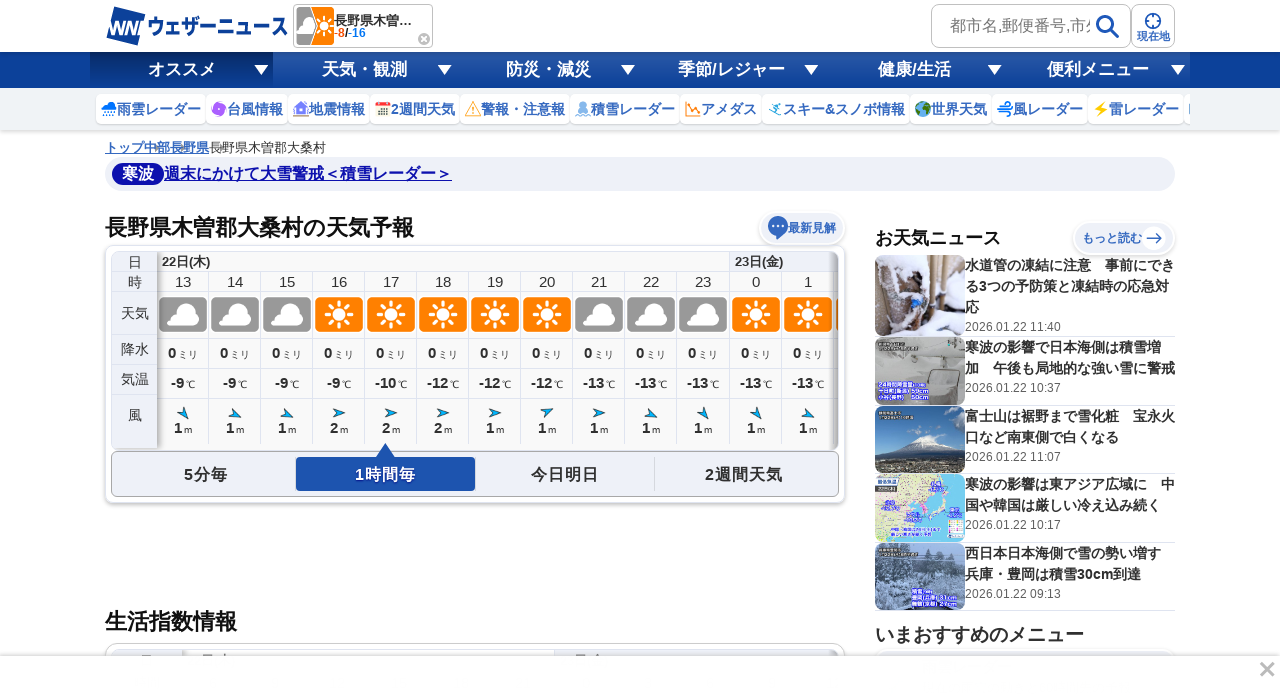

--- FILE ---
content_type: text/html; charset=utf-8
request_url: https://weathernews.jp/onebox/35.70816908/137.7339507/
body_size: 38110
content:
<!DOCTYPE html>
<html lang="ja">
<!-- 35.70816908, 137.7339507, 0 -->

<head>
    <meta charset="UTF-8">
    <title>長野県木曽郡大桑村の天気予報(1時間・今日明日・週間) - ウェザーニュース</title>
    <meta name="viewport"
        content="width=device-width,initial-scale=1.0,minimum-scale=1.0,maximum-scale=1.0,user-scalable=no">
    <meta name="apple-itunes-app" content="app-id=302955766">
    <meta name="viewport" content="width=device-width, initial-scale=1.0" />
    <meta name="description" content="【予報精度No.1】長野県木曽郡大桑村の天気予報を5分毎・1時間毎・今日明日・週間(10日間)で掲載中！今知りたい現地の天気は、ウェザーニュースアプリから届く空の写真で確認。世界最大級の気象情報会社ウェザーニューズの観測ネットワークと独自の予測モデル、AI分析で一番当たる予報をお届けします。" />
    <meta name="keywords" content="長野県木曽郡大桑村,天気予報,ウェザーニュース" />
    <meta name="twitter:card" content="summary_large_image" />
    <meta name="twitter:site" content="@wni_jp" />
    <meta name="twitter:creator" content="@wni_jp">
    <meta name="twitter:image" content="https://gvs.weathernews.jp/common/images/ogp/weather@1x.png">
    <meta name="twitter:title" content="長野県木曽郡大桑村の天気予報(1時間・今日明日・週間) - ウェザーニュース">
    <meta name="twitter:description" content="【予報精度No.1】長野県木曽郡大桑村の天気予報を5分毎・1時間毎・今日明日・週間(10日間)で掲載中！今知りたい現地の天気は、ウェザーニュースアプリから届く空の写真で確認。世界最大級の気象情報会社ウェザーニューズの観測ネットワークと独自の予測モデル、AI分析で一番当たる予報をお届けします。" />
    <meta property="fb:app_id" content="1500388770270212" />
    <meta property="og:type" content="website" />
    <meta property="og:site_name" content="ウェザーニュース" />
    <meta property="og:url" content="https://weathernews.jp/onebox/tenki/nagano/20430/" />
    <meta property="og:image" content="https://gvs.weathernews.jp/common/images/ogp/weather@1x.png" />
    <meta property="og:title" content="長野県木曽郡大桑村の天気予報(1時間・今日明日・週間) - ウェザーニュース">
    <meta property="og:description" content="【予報精度No.1】長野県木曽郡大桑村の天気予報を5分毎・1時間毎・今日明日・週間(10日間)で掲載中！今知りたい現地の天気は、ウェザーニュースアプリから届く空の写真で確認。世界最大級の気象情報会社ウェザーニューズの観測ネットワークと独自の予測モデル、AI分析で一番当たる予報をお届けします。" />
    <meta name="apple-mobile-web-app-capable" content="yes">
    <meta name="apple-mobile-web-app-title" content="長野県木曽郡大桑村付近の天気" />
    <meta name="format-detection" content="address=no">
    <link rel="icon" href="https://weathernews.jp/s/img/favicon.ico" sizes="32x32"><!-- 32×32 -->	
	<link rel="icon" href="https://weathernews.jp/s/img/icon.svg" type="image/svg+xml">
	<link rel="apple-touch-icon" href="https://weathernews.jp/s/img/apple-touch-icon.png"><!-- 180×180 -->
	<link rel="manifest" href="https://weathernews.jp/s/img/manifest.webmanifest">
    <link rel="stylesheet" href="https://site.weathernews.jp/site/onebox/css/sanitize.min.css">
    <link rel="stylesheet" href="https://site.weathernews.jp/site/onebox/css/header.min.css">
    <link rel="stylesheet" href="https://site.weathernews.jp/site/onebox/css/sub.min.css">
    <link rel="stylesheet" href="https://site.weathernews.jp/site/onebox/css/footer.min.css">
    <link rel="stylesheet" href="https://site.weathernews.jp/site/onebox/css/main.min.css">
    <link rel="stylesheet" href="https://site.weathernews.jp/site/onebox/css/pinpoint.min.css">
    <link rel="shortcut icon" type="image/x-icon" href="//weathernews.jp/s/img/favicon.ico">
    <link rel="canonical" href="https://weathernews.jp/onebox/tenki/nagano/20430/">
    <link rel="preload" as="image" href="https://gvs.weathernews.jp/onebox/img/wxicon/200.png"/>
    <!-- Google Tag Manager -->
    <script>
    (function(w,d,s,l,i){w[l]=w[l]||[];w[l].push({'gtm.start':new Date().getTime(),event:'gtm.js'});var f=d.getElementsByTagName(s)[0],j=d.createElement(s),dl=l!='dataLayer'?'&l='+l:'';j.async=true;j.src='https://www.googletagmanager.com/gtm.js?id='+i+dl;f.parentNode.insertBefore(j,f);})(window,document,'script','dataLayer','GTM-NQD3CBD7');
    </script>
    <!-- End Google Tag Manager -->
    <script src="https://ajax.googleapis.com/ajax/libs/jquery/3.0.0/jquery.min.js"></script>
    <script src="https://site.weathernews.jp/site/js/util/wniutil.min.js"></script>
    <style>
        [v-cloak] {
            opacity : 0 ;
        }
        @media screen and (min-width: 770px) {
            .switchTab>:first-child, .switchTab>:last-child {
                border-bottom-left-radius: 0;
                border-bottom-right-radius: 0;    
            }

            .wTable.day2 .wTable__inner {
                border-top-left-radius: 4px;
                border-top-right-radius: 4px;
                border-bottom-left-radius: 0px;
                border-bottom-right-radius: 0px;
            }

            .wTable.day2 .wTable__title {
                border-bottom: 1px solid #ececec;
            }

            .wTable.week, .wTable.week .wTable__head, .wTable.week .wTable__inner {
                border-top-left-radius : 0;
                border-top-right-radius: 0;
            }

            .wTable.week .wTable__title {
                border: 1px solid #ececec;
                border-bottom: none;
            }
            
            .wTable.day2 .wTable__title, .wTable.week .wTable__title, .switchTab>* {
                background-color: #f6f9fd;
            }

            .wTable.day2 .wTable__title > *, .wTable.week .wTable__title > * {
                color: #333;
            }
        }
    </style>
    <script>
        var randNum = Math.random();
        var UPR_TEST;
        var now = new Date();
        var nowHour = now.getHours();
        var nowYear = now.getFullYear();
        var nowMonth = String(now.getMonth() + 1).padStart(2,"0");
        var nowDate = String(now.getDate()).padStart(2,"0");
        if(0 <= nowHour && nowHour <= 5) {
            // 0時〜5時台までは昨日の日付を取得（18時〜6時までは夜間の情報を出したい）
            now.setDate(now.getDate()-1);
            nowYear = now.getFullYear();
            nowMonth = String(now.getMonth() + 1).padStart(2,"0");
            nowDate = String(now.getDate()).padStart(2,"0");
        }
        var today = nowYear + '-' + nowMonth + '-' + nowDate;
        if(randNum < 0.5){
            UPR_TEST = '0';
        } else {
            UPR_TEST = '1';
        }
    </script>
    <script>
        var use_yads = is_from_yn();
        function is_from_yn() {
            if (
                RegExp(/(?:\?|&)fm=yn(&|$)/).test(document.referrer) ||
                RegExp(/(?:\?|&)fm=yn(&|$)/).test(location.search) ||
                RegExp(/^https?:\/\/news\.yahoo\.co\.jp\//).test(document.referrer)
            ) {
                return true;
            }
            else {
                return false;
            }

        }
    </script>
    
    <script>
        var use_prebid = false;
        var use_apstag = true;
    </script>
    <script src="https://site.weathernews.jp/site/js/util/wniads/umd.min.js"></script>
    
    <script>
        const params = new URLSearchParams(window.location.search)
        const isFrom = params.get('fm')
        const targetBlock = params.get('block')
        const targetElement = params.get('elm')
        const targetElementId = params.get('elmId')
        window.googletag = window.googletag || {cmd: []}
        googletag.cmd.push(function() {
            googletag.pubads().setTargeting('fm', isFrom === 'oppo' ? 'oppo' : '')
        })
        var ads;
        function check_adv_hide() {
            if (RegExp(/^https?:\/\/weathernews\.jp\/s\/covid19\-weather\//).test(document.referrer)) return true;
            if (RegExp(/^https?:\/\/weathernews\.jp\/s\/news\/quake_noto2024\//).test(document.referrer)) return true;
            if (wniutil.is_sugotoku_app()) return true;
            else if (wniutil.is_app_pass_app()) return true;
            else if (false) return true;
            else return false;
        }

        function gpt_init() {
            var gpt_conf = []

            // SP Ad
            if (smart_platform) {
                gpt_conf.push(
                    {
                        'unit_code': '/284705699/Onebox/Onebox_below_week',
                        'size': [[200, 200], [320, 100], [320, 50], [300, 250], 'fluid', [336, 280], [320, 180], [1, 1], [320, 250]],
                        'slot_id': 'div-gpt-ad-1526363937901-0',
                        'apstag': use_apstag,
                        'has_parent': true,
                        'targeting': { 'area': 'NAGANO', 'category':('' == 'week') ? 'PINPOINT_WEEK' : 'PINPOINT', 'ui_pattern': 'PINPOINT', 'citycode': '20430' }
                    },
                    {
                        'unit_code': '/284705699/Onebox/Onebox_atf2',
                        'size': [[320, 50], [320, 100], 'fluid'],
                        'slot_id': 'div-gpt-ad-1630890223433-0',
                        'apstag': use_apstag,
                        'has_parent': true,
                        'targeting': { 'area': 'NAGANO', 'upr_test': UPR_TEST, 'category':('' == 'week') ? 'PINPOINT_WEEK' : 'PINPOINT', 'hour': nowHour, 'ui_pattern': 'PINPOINT', 'citycode': '20430' }
                    },
                    {
                        'unit_code': '/284705699/Onebox/Onebox_below_movie',
                        'size': [[320, 50], [336, 280], [1, 1], [300, 250], [200, 200], [320, 100], [320, 250]],
                        'slot_id': 'div-gpt-ad-1659956666930-0',
                        'apstag': use_apstag,
                        'has_parent': true,
                        'targeting': { 'area': 'NAGANO', 'category':('' == 'week') ? 'PINPOINT_WEEK' : 'PINPOINT', 'ui_pattern': 'PINPOINT', 'citycode': '20430' }
                    },
                    {
                        'unit_code': '/284705699/Onebox/Onebox_btf',
                        'size': [[320, 100], 'fluid', [320, 50], [300, 250], [200, 200], [320, 180], [336, 280]],
                        'slot_id': 'div-gpt-ad-1649291117541-0',
                        'apstag': use_apstag,
                        'has_parent': true,
                        'targeting': { 'area': 'NAGANO', 'category':('' == 'week') ? 'PINPOINT_WEEK' : 'PINPOINT', 'ui_pattern': 'PINPOINT', 'citycode': '20430' }
                    },
                    {
                        'unit_code': '/284705699/Onebox/Onebox_btm',
                        'size': [[160, 600], [320, 50], [336, 280], [120, 600], [200, 200], [320, 100], [300, 250], [300, 600],[320, 250]],
                        'slot_id': 'div-gpt-ad-1513594575498-0',
                        'mapping': [
                            { 'displaySize': [952, 400], 'adSize': [[300, 250], [336, 280], [320, 50], [320, 100], [200, 200], [300, 600], [160, 600], [120, 600]] },
                            { 'displaySize': [0, 0], 'adSize': [[300, 250], [336, 280], [320, 50], [320, 100], [200, 200]] }
                        ],
                        'apstag': use_apstag,
                        'has_parent': true,
                        'targeting': { 'area': 'NAGANO', 'category':('' == 'week') ? 'PINPOINT_WEEK' : 'PINPOINT', 'ui_pattern': 'PINPOINT', 'citycode': '20430'}
                    }
                );
            // PC Ad
            } else {
                gpt_conf.push(
                    {
                        'unit_code': '/284705699/Onebox/Onebox_atf_pc',
                        'size': [[320,50], [320,100], [468,60], [640,100], [728,90]],
                        'slot_id': 'div-gpt-ad-1658294899747-0',
                        'apstag': use_apstag,
                        'has_parent': true,
                        'targeting': { 'area': 'NAGANO', 'category':('' == 'week') ? 'PINPOINT_WEEK' : 'PINPOINT', 'ui_pattern': 'PINPOINT', 'citycode': '20430' }
                    },
                    {
                        'unit_code': '/284705699/Onebox/Onebox_stickyad_pc',
                        'size': [[970, 90], [640, 100], [640, 50], [950, 90], [728, 90], [950, 70]],
                        'slot_id': 'div-gpt-ad-1657185267868-0',
                        'apstag': use_apstag,
                        'has_parent': true,
                        'targeting': { 'area': 'NAGANO', 'category':('' == 'week') ? 'PINPOINT_WEEK' : 'PINPOINT', 'ui_pattern': 'PINPOINT', 'citycode': '20430' }
                    },
                    {
                        'unit_code': '/284705699/Onebox/Onebox_below_week_pc',
                        'size': [[1, 1], [336, 280]],
                        'slot_id': 'div-gpt-ad-1659955769033-0',
                        'apstag': use_apstag,
                        'has_parent': true,
                        'targeting': { 'area': 'NAGANO', 'category':('' == 'week') ? 'PINPOINT_WEEK' : 'PINPOINT', 'ui_pattern': 'PINPOINT', 'citycode': '20430' }
                    },
                    {
                        'unit_code': '/284705699/Onebox/Onebox_below_week_pc_right',
                        'size': [[1, 1], [336, 280]],
                        'slot_id': 'div-gpt-ad-1659955895494-0',
                        'apstag': use_apstag,
                        'has_parent': true,
                        'targeting': { 'area': 'NAGANO', 'category':('' == 'week') ? 'PINPOINT_WEEK' : 'PINPOINT', 'ui_pattern': 'PINPOINT', 'citycode': '20430' }
                    },
                    {
                        'unit_code': '/284705699/Onebox/Onebox_below_movie_pc',
                        'size': [[1, 1], [336, 280]],
                        'slot_id': 'div-gpt-ad-1658405728434-0',
                        'apstag': use_apstag,
                        'has_parent': true,
                        'targeting': { 'area': 'NAGANO', 'category':('' == 'week') ? 'PINPOINT_WEEK' : 'PINPOINT', 'ui_pattern': 'PINPOINT', 'citycode': '20430' }
                    },
                    {
                        'unit_code': '/284705699/Onebox/Onebox_below_movie_pc_right',
                        'size': [[1, 1], [336, 280]],
                        'slot_id': 'div-gpt-ad-1659956067128-0',
                        'apstag': use_apstag,
                        'has_parent': true,
                        'targeting': { 'area': 'NAGANO', 'category':('' == 'week') ? 'PINPOINT_WEEK' : 'PINPOINT', 'ui_pattern': 'PINPOINT', 'citycode': '20430' }
                    },
                    {
                        'unit_code': '/284705699/Onebox/Onebox_btf2_pc',
                        'size': [[1, 1], [300, 250], [320, 180], [320, 50], [336, 280], [300, 600], [120, 600], [200, 200], [320, 100], [160, 600]],
                        'slot_id': 'div-gpt-ad-1658405835084-0',
                        'apstag': use_apstag,
                        'has_parent': true,
                        'targeting': { 'area': 'NAGANO', 'category':('' == 'week') ? 'PINPOINT_WEEK' : 'PINPOINT', 'ui_pattern': 'PINPOINT', 'citycode': '20430' }
                    },
                    {
                        'unit_code': '/284705699/Onebox/Onebox_btf_pc',
                        'size': [[300, 600], [320, 180],  [300, 250], [320, 50], [336, 280], [200, 200], [320, 100], [1, 1], 'fluid'],
                        'slot_id': 'div-gpt-ad-1603093335136-0',
                        'apstag': use_apstag,
                        'has_parent': true,
                        'targeting': { 'area': 'NAGANO', 'category':('' == 'week') ? 'PINPOINT_WEEK' : 'PINPOINT', 'ui_pattern': 'PINPOINT', 'citycode': '20430' }
                    },
                    {
                        'unit_code': '/284705699/Onebox/Onebox_btm_pc',
                        'size': [[160, 600], [320, 50], [336, 280], [120, 600], [200, 200], [320, 100], [300, 250], [300, 600],[320, 250]],
                        'slot_id': 'div-gpt-ad-1513594575498-0',
                        'mapping': [
                            { 'displaySize': [952, 400], 'adSize': [[300, 250], [336, 280], [320, 50], [320, 100], [200, 200], [300, 600], [160, 600], [120, 600]] },
                            { 'displaySize': [0, 0], 'adSize': [[300, 250], [336, 280], [320, 50], [320, 100], [200, 200]] }
                        ],
                        'apstag': use_apstag,
                        'has_parent': true,
                        'targeting': { 'area': 'NAGANO', 'category':('' == 'week') ? 'PINPOINT_WEEK' : 'PINPOINT', 'ui_pattern': 'PINPOINT', 'citycode': '20430'}
                    }
                );
            }

            var sticky_conf = {
                'default': { "unit_code": "/284705699/Onebox/Onebox_sticky_ad", "size": [[320, 100], [320, 50]], "slot_id": "div-gpt-ad-sticky", "apstag": use_apstag, 'targeting': { 'category':('' == 'week') ? 'PINPOINT_WEEK' : 'PINPOINT', 'ui_pattern': 'PINPOINT', 'citycode': '20430' } },
            }
            sticky_conf['sugotoku'] = sticky_conf['smartpass'] = sticky_conf['apppass'] = sticky_conf['app'] = sticky_conf.default;

            ads = new WNIAds({ 'gpt_conf': gpt_conf, 'use_default': true, 'lazyload': { fetchMarginPercent: 100, renderMarginPercent: 50 }, 'gpt_sticky_conf': sticky_conf, "sticky": { 'disableApp': true }, "use_prebids": use_prebid });
            if (argv['typh1915'] != 1) {

                ads.init_ads();

            }
        }
        if (!check_adv_hide()) {
            document.addEventListener('DOMContentLoaded', gpt_init);
        } else {
            var adStyle = document.createElement('style');
            adStyle.type = 'text/css';
            adStyle.innerText = '.ad-box {display:none;}';
            document.getElementsByTagName('HEAD').item(0).appendChild(adStyle);
        }
    </script>
    <script>
            /* Setting Path for GA */
            var sendParamList = ["fm"]; /* set this param for manual */
            var sendParamStr  = "";
            var p = location.search.split("?");
            if (p[1]) {
                    var q = p[1].split("&").sort(function(a,b){if(a>b) return 1;else return -1});
                    var l = q.length;
                    for (var i = 0; i < l; i++) {
                            var kv = q[i].split("=");
                            for(var j = 0; j < sendParamList.length;j++){
                                    if(kv[0] === sendParamList[j]){
                                            sendParamStr += q[i] + "&";
                                            break;
                                    }
                            }
                    }
            };
            var Path = location.pathname;
            var c = (Path.match(/\?/)) ? "&" : "?";
            Path += c + sendParamStr.slice(0,-1);
    </script>
    <!-- Global Site Tag (gtag.js) - Google Analytics -->
    <script async src="https://www.googletagmanager.com/gtag/js?id=UA-72962242-1"></script>
    <script>
            window.dataLayer = window.dataLayer || [];
            function gtag(){dataLayer.push(arguments);}
            gtag('js', new Date());
            gtag('config', 'G-744EN7FZFC', { 'page_path': Path , 'ticker': 1 });
    </script>
</head>

<body id="body">
    <!-- Google Tag Manager (noscript) -->
    <noscript><iframe src="https://www.googletagmanager.com/ns.html?id=GTM-NQD3CBD7" height="0" width="0" style="display:none;visibility:hidden"></iframe></noscript>
    <!-- End Google Tag Manager (noscript) -->
    <div id="header" class="globalHeader is-fixed" ref="target" data-visible="on" data-menu="off">
        <div class="top">
            <div class="inner wrap">
                <div class="logo">
                    <a href="https://weathernews.jp/?fm=header">
                        <img src="https://gvs.weathernews.jp/onebox/img/header/logo_wni.svg" width="184" height="40" alt="ウェザーニュース" class="pc">
                        <img src="https://gvs.weathernews.jp/onebox/img/header/logo_wni_sp.svg" width="36" height="36" alt="ウェザーニュース" class="sp">
                    </a>
                </div>
                <div class="history" v-cloak>
                    <div class="historyItem" :id="index" v-for="(item,index) in fcst_hist">
                        <a :href="item.url" class="link">
                            <figure class="image">
                                <img class="wx__icon" :src="item.telop" width="38" height="38" alt="">
                            </figure>
                            <div class="hist__content">
                                <p class="text">{{item.cityname}}</p>
                                <p class="temp">
                                    <span class="high">{{item.high}}</span>
                                    /
                                    <span class="low">{{item.low}}</span>
                                </p>
                            </div>
                        </a>
                        <div class="close" @click="historyClose(index)"></div>
                    </div>
                </div>
                <div class="headerSearch">
                    <form class="form pc" onsubmit="search_city_input('search_pc');return false;">
                        <label class="search">
                            <input id="search_pc" class="input" placeholder="都市名,郵便番号,市外局番など" type="text">
                            <button class="submit">
                                <img src="https://gvs.weathernews.jp/onebox/img/icon/icon_mushimegane.svg" width="30" height="30" alt="" loading="lazy">
                            </button>
                        </label>
                        <section class="search_pc_block" style="display:none" id="search_result1"></section>
                    </form>
                    <button id="headerOverlayBtn__search" class="button sp">
                        <span class="plainImage">
                            <img src="https://gvs.weathernews.jp/onebox/img/icon/icon_mushimegane--blue.svg" width="20" height="20" alt="" loading="lazy">
                        </span>
                        <span class="text">検索</span>
                    </button>
                    <button class="button" onclick="ga_and_go('https://weathernews.jp/onebox/gps.html?fm=header','gps_link_btn'); return false;">
                        <span class="plainImage">
                            <img src="https://gvs.weathernews.jp/onebox/img/icon/icon_search.svg" width="20" height="20" alt="" loading="lazy">
                        </span>
                        <span class="text">現在地</span>
                    </button>
                </div>
            </div>
            <div class="button_arrow_icon sp" ref="button" v-on:click="pushArrowButton">
                <div class="circle"></div>
            </div>
        </div>
        <section id="headerOverlay" class="headerOverlay">
            <section class="headerOverlay__content">
                <div id="overlayCloseBtn" class="closeButton"><span></span></div>
                <div class="headerOverlay__wrap">
                    <section id="headerOverlayContent__search">
                        <p class="search_tit" style="margin-bottom: 10px;">天気予報を検索</p>
                        <form onsubmit="search_city_input('search_sp');return false;">
                            <label for="" class="headerInputText">
                                <input id="search_sp" type="text" placeholder="都市名,郵便番号,市外局番など" class="form-txt">
                                <button type="submit">
                                    <img src="https://gvs.weathernews.jp/onebox/img/icon/icon_mushimegane.svg" width="30px" height="30px" class="icon" alt="">
                                </button>
                            </label>
                        </form>
                    </section>
                    <div class="sp" style="display:none" id="search_result2"></div>
                    <section id="headerOverlayContent__menu">
                        <section class="headerListMenu__group">
                            <p class="headerListMenu__title">天気メニュー</p>
                            <ul class="headerListMenu even">
                                <li class="headerListMenu__item"><a href="https://weathernews.jp/?fm=header"><i class="ico"><img loading="lazy" src="https://gvs.weathernews.jp/onebox/img/icon/list-menu_icon_forecast.svg" data-original="https://gvs.weathernews.jp/onebox/img/icon/list-menu_icon_forecast.svg" style=""></i>天気予報</a></li>
                                <li class="headerListMenu__item"><a href="https://weathernews.jp/onebox/tenki/week/?fm=header"><i class="ico"><img loading="lazy" src="https://gvs.weathernews.jp/onebox/img/header/icon_weekly.svg" data-original="https://gvs.weathernews.jp/onebox/img/header/icon_weekly.svg" style=""></i>2週間天気</a></li>
                                <li class="headerListMenu__item"><a href="https://weathernews.jp/onebox/chart/?fm=header"><i class="ico"><img loading="lazy" src="https://gvs.weathernews.jp/onebox/img/icon/list-menu_icon_wxchart.svg" data-original="https://gvs.weathernews.jp/onebox/img/icon/list-menu_icon_wxchart.svg" style=""></i>天気図</a></li>
                                <li class="headerListMenu__item"><a href="https://weathernews.jp/onebox/satellite/?fm=header"><i class="ico"><img loading="lazy" src="https://gvs.weathernews.jp/onebox/img/icon/list-menu_icon_satellite.svg" data-original="https://gvs.weathernews.jp/onebox/img/icon/list-menu_icon_satellite.svg" style=""></i>気象衛星</a></li>
                                <li class="headerListMenu__item"><a href="https://weathernews.jp/s/topics/?fm=header"><i class="ico"><img loading="lazy" src="https://gvs.weathernews.jp/onebox/img/menu/icon_topics.svg" data-original="https://gvs.weathernews.jp/onebox/img/menu/icon_topics.svg" style=""></i>お天気ニュース</a></li>
                                <li class="headerListMenu__item"><a href="https://weathernews.jp/onebox/tenki/world/?fm=header"><i class="ico"><img loading="lazy" src="https://gvs.weathernews.jp/onebox/img/icon/list-menu_icon_world.svg" data-original="https://gvs.weathernews.jp/onebox/img/icon/list-menu_icon_world.svg" style=""></i>世界天気</a></li>
                                <li class="headerListMenu__item"><a href="https://weathernews.jp/onebox/amedas/?fm=header"><i class="ico"><img loading="lazy" src="https://gvs.weathernews.jp/onebox/img/icon/list-menu_icon_obsdata.svg" data-original="https://gvs.weathernews.jp/onebox/img/icon/list-menu_icon_obsdata.svg" style=""></i>アメダス(実況天気)</a></li>
                                <li class="headerListMenu__item"><a href="https://weathernews.jp/onebox/amedas/ranking/?fm=header"><i class="ico"><img loading="lazy" src="https://gvs.weathernews.jp/onebox/img/header/icon_amedas_ranking.svg" data-original="https://gvs.weathernews.jp/onebox/img/header/icon_amedas_ranking.svg" style=""></i>アメダスランキング</a></li>
                                <li class="headerListMenu__item"><a href="https://wxrepo.weathernews.jp/report/?fm=header"><i class="ico"><img loading="lazy" src="https://gvs.weathernews.jp/onebox/img/icon/list-menu_icon_report.svg" data-original="https://gvs.weathernews.jp/onebox/img/icon/list-menu_icon_report.svg" style=""></i>ウェザーリポート</a></li>
                                <li class="headerListMenu__item"><a href="https://weathernews.jp/onebox/river/?fm=header"><i class="ico"><img loading="lazy" src="https://gvs.weathernews.jp/onebox/img/header/icon_river.svg" data-original="https://gvs.weathernews.jp/onebox/img/header/icon_river.svg" style=""></i>河川水位情報</a></li>
                                <li class="headerListMenu__item"><a href="https://weathernews.jp/onebox/livecam/?fm=header"><i class="ico"><img loading="lazy" src="https://gvs.weathernews.jp/onebox/img/icon/list-menu_icon_livecam.svg" data-original="https://gvs.weathernews.jp/onebox/img/icon/list-menu_icon_livecam.svg" style=""></i>ライブカメラ</a></li>
                                <li class="headerListMenu__item"><a href="https://weathernews.jp/opinion/?fm=header"><i class="ico"><img loading="lazy" src="https://gvs.weathernews.jp/onebox/img/icon/list-menu_icon_opinion.svg" data-original="https://gvs.weathernews.jp/onebox/img/icon/list-menu_icon_opinion.svg" style=""></i>長期予報</a></li>
                                <li class="headerListMenu__item"><a href="https://weathernews.jp/wnl/?fm=header"><i class="ico"><img loading="lazy" src="https://gvs.weathernews.jp/onebox/img/menu/icon_wnl.svg" data-original="https://gvs.weathernews.jp/onebox/img/menu/icon_wnl.svg" style=""></i>ウェザーニュースLiVE</a></li>
                            </ul>
                        </section>
                        <section class="headerListMenu__group">
                            <p class="headerListMenu__title">レーダーコンテンツ</p>
                            <ul class="headerListMenu even">
                                <li class="headerListMenu__item"><a href="https://weathernews.jp/onebox/radar/?fm=header"><i class="ico"><img loading="lazy" src="https://gvs.weathernews.jp/onebox/img/icon/list-menu_icon_radar.svg" data-original="https://gvs.weathernews.jp/onebox/img/icon/list-menu_icon_radar.svg" style=""></i>雨雲レーダー</a></li>
                                <li class="headerListMenu__item"><a href="https://weathernews.jp/onebox/rainsnow/?fm=header"><i class="ico"><img loading="lazy" src="https://gvs.weathernews.jp/onebox/img/header/icon_rainsnow.svg" data-original="https://gvs.weathernews.jp/onebox/img/header/icon_rainsnow.svg" style=""></i>雨雪レーダー</a></li>
                                <li class="headerListMenu__item"><a href="https://weathernews.jp/onebox/snowfall/?fm=header"><i class="ico"><img loading="lazy" src="https://gvs.weathernews.jp/onebox/img/header/icon_snowfall.svg" data-original="https://gvs.weathernews.jp/onebox/img/header/icon_snowfall.svg" style=""></i>積雪レーダー</a></li>
                                <li class="headerListMenu__item"><a href="https://weathernews.jp/onebox/wind/?fm=header"><i class="ico"><img loading="lazy" src="https://gvs.weathernews.jp/onebox/img/header/icon_wind.svg" data-original="https://gvs.weathernews.jp/onebox/img/header/icon_wind.svg" style=""></i>風レーダー</a></li>
                                <li class="headerListMenu__item"><a href="https://weathernews.jp/onebox/thunder/?fm=header"><i class="ico"><img loading="lazy" src="https://gvs.weathernews.jp/onebox/img/icon/list-menu_icon_thunder.svg" data-original="https://gvs.weathernews.jp/onebox/img/icon/list-menu_icon_thunder.svg" style=""></i>雷レーダー</a></li>
                                <li class="headerListMenu__item"><a href="https://weathernews.jp/onebox/tenki/world/radar/?fm=header"><i class="ico"><img loading="lazy" src="https://gvs.weathernews.jp/onebox/img/icon/list-menu_icon_world.svg" data-original="https://gvs.weathernews.jp/onebox/img/icon/list-menu_icon_world.svg" style=""></i>世界の雨雲レーダー</a></li>
                                <li class="headerListMenu__item"><a href="https://weathernews.jp/guerrilla/?fm=header"><i class="ico"><img loading="lazy" src="https://gvs.weathernews.jp/onebox/img/header/icon_guerrilla_cloud.svg" data-original="https://gvs.weathernews.jp/onebox/img/header/icon_guerrilla_cloud.svg" style=""></i>ゲリラ雷雨レーダー</a></li>
                                <li class="headerListMenu__item"><a href="https://weathernews.jp/s/kosa/radar.html?fm=header"><i class="ico"><img loading="lazy" src="https://gvs.weathernews.jp/onebox/img/header/icon_kosa_radar.svg" data-original="https://gvs.weathernews.jp/onebox/img/header/icon_kosa_radar.svg" style=""></i>黄砂レーダー</a></li>
                            </ul>
                        </section>
                        <section class="headerListMenu__group">
                            <p class="headerListMenu__title">防災・減災メニュー</p>
                            <ul class="headerListMenu even">
                                <li class="headerListMenu__item"><a href="https://weathernews.jp/onebox/warn/?fm=header"><i class="ico"><img loading="lazy" src="https://gvs.weathernews.jp/onebox/img/icon/list-menu_icon_warning.svg" data-original="https://gvs.weathernews.jp/onebox/img/icon/list-menu_icon_warning.svg" style=""></i>警報・注意報</a></li>
                                <li class="headerListMenu__item"><a href="https://weathernews.jp/onebox/typhoon/?fm=header"><i class="ico"><img loading="lazy" src="https://gvs.weathernews.jp/onebox/img/icon/list-menu_icon_typhoon.svg" data-original="https://gvs.weathernews.jp/onebox/img/icon/list-menu_icon_typhoon.svg" style=""></i>台風情報</a></li>
                                <li class="headerListMenu__item"><a href="https://weathernews.jp/quake/?fm=header"><i class="ico"><img loading="lazy" src="https://gvs.weathernews.jp/onebox/img/icon/list-menu_icon_quake.svg" data-original="https://gvs.weathernews.jp/onebox/img/icon/list-menu_icon_quake.svg" style=""></i>地震情報</a></li>
                                <li class="headerListMenu__item"><a href="https://weathernews.jp/tsunami/?fm=header"><i class="ico"><img loading="lazy" src="https://gvs.weathernews.jp/onebox/img/icon/list-menu_icon_tsunami.svg" data-original="https://gvs.weathernews.jp/onebox/img/icon/list-menu_icon_tsunami.svg" style=""></i>津波情報</a></li>
                                <li class="headerListMenu__item"><a href="https://weathernews.jp/s/volcano/?fm=header"><i class="ico"><img loading="lazy" src="https://gvs.weathernews.jp/onebox/img/icon/list-menu_icon_volcano.svg" data-original="https://gvs.weathernews.jp/onebox/img/icon/list-menu_icon_volcano.svg" style=""></i>火山情報</a></li>
                                <li class="headerListMenu__item"><a href="https://weathernews.jp/onebox/evacuation/?fm=header"><i class="ico"><img loading="lazy" src="https://gvs.weathernews.jp/onebox/img/header/icon_evacuation.svg" data-original="https://gvs.weathernews.jp/onebox/img/header/icon_evacuation.svg" style=""></i>避難情報</a></li>
                            </ul>
                        </section>
                        <section class="headerListMenu__group">
                            <p class="headerListMenu__title">自然・季節・レジャー情報</p>
                            <ul class="headerListMenu even">
                                <li class="headerListMenu__item"><a href="https://weathernews.jp/pollen/?fm=header"><i class="ico"><img loading="lazy" src="https://gvs.weathernews.jp/onebox/img/icon/list-menu_icon_pollen.svg" data-original="https://gvs.weathernews.jp/onebox/img/icon/list-menu_icon_pollen.svg" style=""></i>花粉飛散情報</a></li>
                                <li class="headerListMenu__item"><a href="https://weathernews.jp/sakura/?fm=header"><i class="ico"><img loading="lazy" src="https://gvs.weathernews.jp/onebox/img/icon/list-menu_icon_sakura.svg" data-original="https://gvs.weathernews.jp/onebox/img/icon/list-menu_icon_sakura.svg" style=""></i>さくら開花情報</a></li>
                                <li class="headerListMenu__item"><a href="https://weathernews.jp/hotaru/?fm=header"><i class="ico"><img loading="lazy" src="https://gvs.weathernews.jp/onebox/img/menu/icon_hotaru.svg" data-original="https://gvs.weathernews.jp/onebox/img/menu/icon_hotaru.svg" style=""></i>ほたる情報</a></li>
                                <li class="headerListMenu__item"><a href="https://weathernews.jp/ajisai/?fm=header"><i class="ico"><img loading="lazy" src="https://gvs.weathernews.jp/onebox/img/menu/icon_ajisai.svg" data-original="https://gvs.weathernews.jp/onebox/img/menu/icon_ajisai.svg" style=""></i>あじさい情報</a></li>
                                <li class="headerListMenu__item"><a href="https://weathernews.jp/heatstroke/?fm=header"><i class="ico"><img loading="lazy" src="https://gvs.weathernews.jp/onebox/img/menu/icon_heatstroke.svg" data-original="https://gvs.weathernews.jp/onebox/img/menu/icon_heatstroke.svg" style=""></i>熱中症予報</a></li>
                                <li class="headerListMenu__item"><a href="https://weathernews.jp/hanabi/?fm=header"><i class="ico"><img loading="lazy" src="https://gvs.weathernews.jp/onebox/img/menu/icon_fireworks.svg" data-original="https://gvs.weathernews.jp/onebox/img/menu/icon_fireworks.svg" style=""></i>花火天気</a></li>
                                <li class="headerListMenu__item"><a href="https://weathernews.jp/koyo/?fm=header"><i class="ico"><img loading="lazy" src="https://gvs.weathernews.jp/onebox/img/menu/icon_koyo.svg" data-original="https://gvs.weathernews.jp/onebox/img/menu/icon_koyo.svg" style=""></i>紅葉情報</a></li>
                                <li class="headerListMenu__item"><a href="https://weathernews.jp/illumi/?fm=header"><i class="ico"><img loading="lazy" src="https://gvs.weathernews.jp/onebox/img/menu/icon_illumi.svg" data-original="https://gvs.weathernews.jp/onebox/img/menu/icon_illumi.svg" style=""></i>イルミネーション</a></li>
                                <li class="headerListMenu__item"><a href="https://weathernews.jp/ski/?fm=header"><i class="ico"><img loading="lazy" src="https://gvs.weathernews.jp/onebox/img/menu/icon_ski.svg" data-original="https://gvs.weathernews.jp/onebox/img/menu/icon_ski.svg" style=""></i>スキー＆スノボ</a></li>
                                <li class="headerListMenu__item"><a href="https://weathernews.jp/sunrise/?fm=header"><i class="ico"><img loading="lazy" src="https://gvs.weathernews.jp/onebox/img/menu/icon_sunrise.svg" data-original="https://gvs.weathernews.jp/onebox/img/menu/icon_sunrise.svg" style=""></i>初日の出</a></li>
                                <li class="headerListMenu__item"><a href="https://weathernews.jp/hatsumoude/?fm=header"><i class="ico"><img loading="lazy" src="https://gvs.weathernews.jp/onebox/img/menu/icon_hatsumoude.svg" data-original="https://gvs.weathernews.jp/onebox/img/menu/icon_hatsumoude.svg" style=""></i>初詣</a></li>
                                <li class="headerListMenu__item"><a href="https://weathernews.jp/pain/?fm=header"><i class="ico"><img loading="lazy" src="https://gvs.weathernews.jp/onebox/img/menu/icon_pain.svg" data-original="https://gvs.weathernews.jp/onebox/img/menu/icon_pain.svg" style=""></i>天気痛予報</a></li>
                                <li class="headerListMenu__item"><a href="https://weathernews.jp/clothes/?fm=header"><i class="ico"><img loading="lazy" src="https://weathernews.jp/onebox/img/icon/icon_clothes.svg" data-original="https://weathernews.jp/onebox/img/icon/icon_clothes.svg" style=""></i>服装予報</a></li>
                                <li class="headerListMenu__item"><a href="https://weathernews.jp/s/laundry/?fm=header"><i class="ico"><img loading="lazy" src="https://gvs.weathernews.jp/onebox/img/menu/icon_sentaku.svg" data-original="https://gvs.weathernews.jp/onebox/img/menu/icon_sentaku.svg" style=""></i>お洗濯情報</a></li>
                                <li class="headerListMenu__item"><a href="https://weathernews.jp/s/uv/?fm=header"><i class="ico"><img loading="lazy" src="https://gvs.weathernews.jp/onebox/img/menu/icon_uv.svg" data-original="https://gvs.weathernews.jp/onebox/img/menu/icon_uv.svg" style=""></i>紫外線情報</a></li>
                                <li class="headerListMenu__item"><a href="https://weathernews.jp/s/star/?fm=header"><i class="ico"><img loading="lazy" src="https://gvs.weathernews.jp/onebox/img/icon/list-menu_icon_star.svg" data-original="https://gvs.weathernews.jp/onebox/img/icon/list-menu_icon_star.svg" style=""></i>星空・天体情報</a></li>
                                <li class="headerListMenu__item"><a href="https://weathernews.jp/mountain/?fm=header"><i class="ico"><img loading="lazy" src="https://gvs.weathernews.jp/onebox/img/header/icon_mountain.svg" data-original="https://gvs.weathernews.jp/onebox/img/header/icon_mountain.svg" style=""></i>山の天気</a></li>
                                <li class="headerListMenu__item"><a href="https://weathernews.jp/sky/?fm=header"><i class="ico"><img loading="lazy" src="https://gvs.weathernews.jp/onebox/img/header/icon_sky.svg" data-original="https://gvs.weathernews.jp/onebox/img/header/icon_sky.svg" style=""></i>空の天気</a></li>
                                <li class="headerListMenu__item"><a href="https://weathernews.jp/s/fishing/?fm=header"><i class="ico"><img loading="lazy" src="https://gvs.weathernews.jp/onebox/img/menu/icon_fishing.svg" data-original="https://gvs.weathernews.jp/onebox/img/menu/icon_fishing.svg" style=""></i>釣り天気</a></li>
                                <li class="headerListMenu__item"><a href="https://weathernews.jp/s/marine/?fm=header"><i class="ico"><img loading="lazy" src="https://gvs.weathernews.jp/onebox/img/menu/icon_marine.svg" data-original="https://gvs.weathernews.jp/onebox/img/menu/icon_marine.svg" style=""></i>マリン天気</a></li>
                                <li class="headerListMenu__item"><a href="https://weathernews.jp/golf/?fm=header"><i class="ico"><img loading="lazy" src="https://gvs.weathernews.jp/onebox/img/icon/list-menu_icon_golf.svg" data-original="https://gvs.weathernews.jp/onebox/img/icon/list-menu_icon_golf.svg" style=""></i>ゴルフ場の天気</a></li>
                                <li class="headerListMenu__item"><a href="https://weathernews.jp/s/stadium/?fm=header"><i class="ico"><img loading="lazy" src="https://gvs.weathernews.jp/onebox/img/icon/list-menu_icon_stadium.svg" data-original="https://gvs.weathernews.jp/onebox/img/icon/list-menu_icon_stadium.svg" style=""></i>スポーツ天気</a></li>
                                <li class="headerListMenu__item"><a href="https://weathernews.jp/cold/?fm=header"><i class="ico"><img loading="lazy" src="https://gvs.weathernews.jp/onebox/img/menu/icon_cold.svg" data-original="https://gvs.weathernews.jp/onebox/img/menu/icon_cold.svg" style=""></i>風邪予防指数</a></li>
                                <li class="headerListMenu__item"><a href="https://weathernews.jp/dry/?fm=header"><i class="ico"><img loading="lazy" src="https://gvs.weathernews.jp/onebox/img/menu/icon_dry.svg" data-original="https://gvs.weathernews.jp/onebox/img/menu/icon_dry.svg" style=""></i>乾燥指数</a></li>
                            </ul>
                        </section>
                        <section class="headerListMenu__group">
                            <p class="headerListMenu__title">便利なメニュー</p>
                            <ul class="headerListMenu even">
                                <li class="headerListMenu__item"><a href="https://weathernews.jp/about_forecast/?fm=header"><i class="ico"><img loading="lazy" src="https://gvs.weathernews.jp/onebox/img/icon/icon_NO1.svg" data-original="https://gvs.weathernews.jp/onebox/img/icon/icon_NO1.svg" style=""></i>予報精度向上の取り組み</a></li>
                                <li class="headerListMenu__item"><a href="https://weathernews.jp/about_forecast/faq/?fm=header"><i class="ico"><img loading="lazy" src="https://gvs.weathernews.jp/onebox/img/icon/icon_Ch_family.png" data-original="https://gvs.weathernews.jp/onebox/img/icon/icon_Ch_family.png" style=""></i>予報に関するFAQ</a></li>
                                <li class="headerListMenu__item"><a href="https://weathernews.myshopify.com/?fm=header"><i class="ico"><img loading="lazy" src="https://gvs.weathernews.jp/onebox/img/menu/icon_sorashop.svg" data-original="https://gvs.weathernews.jp/onebox/img/menu/icon_sorashop.svg" style=""></i>SORASHOP</a></li>
                                <li class="headerListMenu__item"><a href="http://labs.weathernews.jp/data.html?fm=header"><i class="ico"><img loading="lazy" src="https://gvs.weathernews.jp/onebox/img/icon/list-menu_icon_labs.svg" data-original="https://gvs.weathernews.jp/onebox/img/icon/list-menu_icon_labs.svg" style=""></i>Labs Ch.</a></li>
                                <li class="headerListMenu__item"><a href="https://weathernews.jp/s/solution/?fm=header"><i class="ico"><img loading="lazy" src="https://gvs.weathernews.jp/onebox/img/icon/list-menu_icon_mysolution.svg" data-original="https://gvs.weathernews.jp/onebox/img/icon/list-menu_icon_mysolution.svg" style=""></i>マイソリューション</a></li>
                                <li class="headerListMenu__item"><a href="https://weathernews.jp/quake/html/urgentquake.html?fm=header"><i class="ico"><img loading="lazy" src="https://gvs.weathernews.jp/onebox/img/icon/list-menu_icon_10sec.svg" data-original="https://gvs.weathernews.jp/onebox/img/icon/list-menu_icon_10sec.svg" style=""></i>The Last 10-second</a></li>
                            </ul>
                        </section>
                    </section>
                </div>
            </section>
        </section>
        <div class="menu">
            <ul class="menu-inner wrap">
                <li class="menu-item is-selected" id="headerGlobalMenu01"><span>オススメ</span></li>
                <li class="menu-item" id="headerGlobalMenu02"><span>天気・観測</span></li>
                <li class="menu-item" id="headerGlobalMenu03"><span>防災・減災</span></li>
                <li class="menu-item" id="headerGlobalMenu04"><span>季節/レジャー</span></li>
                <li class="menu-item" id="headerGlobalMenu05"><span>健康/生活</span></li>
                <li class="menu-item" id="headerGlobalMenu06"><span>便利メニュー</span></li>
            </ul>
        </div>
        <div id="headerMenu" class="item">
            <ul class="wrap item-inner is-selected" id="headerGlobalSubMenu01">
                <li>
                    <a href="https://weathernews.jp/onebox/radar/?fm=header" class="recommendItem">
                        
                        <figure class="image">
                            <img src="https://gvs.weathernews.jp/onebox/img/header/icon_radar.svg" width="16" height="16" alt="" loading="lazy">
                        </figure>
                        
                        <p class="text">雨雲レーダー</p>
                    </a>
                </li>
                <li>
                    <a href="https://weathernews.jp/onebox/typhoon/?fm=header" class="recommendItem">
                        
                        <figure class="image">
                            <img src="https://gvs.weathernews.jp/onebox/img/header/icon_typhoon.svg" width="16" height="16" alt="" loading="lazy">
                        </figure>
                        
                        <p class="text">台風情報</p>
                    </a>
                </li>
                <li>
                    <a href="https://weathernews.jp/quake/?fm=header" class="recommendItem">
                        
                        <figure class="image">
                            <img src="https://gvs.weathernews.jp/onebox/img/header/icon_quake2.svg" width="16" height="16" alt="" loading="lazy">
                        </figure>
                        
                        <p class="text">地震情報</p>
                    </a>
                </li>
                <li>
                    <a href="https://weathernews.jp/onebox/tenki/week/?fm=header" class="recommendItem">
                        
                        <figure class="image">
                            <img src="https://gvs.weathernews.jp/onebox/img/header/icon_weekly.svg" width="16" height="16" alt="" loading="lazy">
                        </figure>
                        
                        <p class="text">2週間天気</p>
                    </a>
                </li>
                <li>
                    <a href="https://weathernews.jp/onebox/warn/?fm=header" class="recommendItem">
                        
                        <figure class="image">
                            <img src="https://gvs.weathernews.jp/onebox/img/icon/list-menu_icon_warning.svg" width="16" height="16" alt="" loading="lazy">
                        </figure>
                        
                        <p class="text">警報・注意報</p>
                    </a>
                </li>
                <li>
                    <a href="https://weathernews.jp/onebox/snowfall/?fm=header" class="recommendItem">
                        
                        <figure class="image">
                            <img src="https://gvs.weathernews.jp/onebox/img/header/icon_snowfall.svg" width="16" height="16" alt="" loading="lazy">
                        </figure>
                        
                        <p class="text">積雪レーダー</p>
                    </a>
                </li>
                <li>
                    <a href="https://weathernews.jp/onebox/amedas/?fm=header" class="recommendItem">
                        
                        <figure class="image">
                            <img src="https://gvs.weathernews.jp/onebox/img/header/icon_amedas.svg" width="16" height="16" alt="" loading="lazy">
                        </figure>
                        
                        <p class="text">アメダス</p>
                    </a>
                </li>
                <li>
                    <a href="https://weathernews.jp/ski/?fm=header" class="recommendItem">
                        
                        <figure class="image">
                            <img src="https://gvs.weathernews.jp/onebox/img/header/icon_ski.svg" width="16" height="16" alt="" loading="lazy">
                        </figure>
                        
                        <p class="text">スキー&amp;スノボ情報</p>
                    </a>
                </li>
                <li>
                    <a href="https://weathernews.jp/onebox/tenki/world/?fm=header" class="recommendItem">
                        
                        <figure class="image">
                            <img src="https://gvs.weathernews.jp/onebox/img/header/list-menu_icon_world.svg" width="16" height="16" alt="" loading="lazy">
                        </figure>
                        
                        <p class="text">世界天気</p>
                    </a>
                </li>
                <li>
                    <a href="https://weathernews.jp/onebox/wind/?fm=header" class="recommendItem">
                        
                        <figure class="image">
                            <img src="https://gvs.weathernews.jp/onebox/img/header/icon_wind.svg" width="16" height="16" alt="" loading="lazy">
                        </figure>
                        
                        <p class="text">風レーダー</p>
                    </a>
                </li>
                <li>
                    <a href="https://weathernews.jp/onebox/thunder/?fm=header" class="recommendItem">
                        
                        <figure class="image">
                            <img src="https://gvs.weathernews.jp/onebox/img/icon/list-menu_icon_thunder.svg" width="16" height="16" alt="" loading="lazy">
                        </figure>
                        
                        <p class="text">雷レーダー</p>
                    </a>
                </li>
                <li>
                    <a href="https://weathernews.jp/onebox/livecam/?fm=header" class="recommendItem">
                        
                        <figure class="image">
                            <img src="https://gvs.weathernews.jp/onebox/img/header/icon_livecam.svg" width="16" height="16" alt="" loading="lazy">
                        </figure>
                        
                        <p class="text">ライブカメラ</p>
                    </a>
                </li>
                <li>
                    <a href="https://weathernews.jp/s/topics/?fm=header" class="recommendItem">
                        
                        <figure class="image">
                            <img src="https://gvs.weathernews.jp/onebox/img/header/icon_topics.svg" width="16" height="16" alt="" loading="lazy">
                        </figure>
                        
                        <p class="text">お天気ニュース</p>
                    </a>
                </li>
                <li>
                    <a href="https://wxrepo.weathernews.jp/report/?fm=header" class="recommendItem">
                        
                        <figure class="image">
                            <img src="https://gvs.weathernews.jp/onebox/img/header/icon_reportmap.svg" width="16" height="16" alt="" loading="lazy">
                        </figure>
                        
                        <p class="text">ウェザーリポート</p>
                    </a>
                </li>
            </ul>
            <ul class="wrap item-inner" id="headerGlobalSubMenu02">
                <li>
                    <a href="https://weathernews.jp/?fm=header" class="recommendItem">
                        
                        <p class="text">天気TOP</p>
                    </a>
                </li>
                <li>
                    <a href="https://weathernews.jp/onebox/tenki/week/?fm=header" class="recommendItem">
                        
                        <p class="text">2週間天気</p>
                    </a>
                </li>
                <li>
                    <a href="https://weathernews.jp/onebox/tenki/world/?fm=header" class="recommendItem">
                        
                        <p class="text">世界天気</p>
                    </a>
                </li>
                <li>
                    <a href="https://weathernews.jp/onebox/radar/?fm=header" class="recommendItem">
                        
                        <p class="text">雨雲レーダー</p>
                    </a>
                </li>
                <li>
                    <a href="https://weathernews.jp/onebox/rainsnow/?fm=header" class="recommendItem">
                        
                        <p class="text">雨雪レーダー</p>
                    </a>
                </li>
                <li>
                    <a href="https://weathernews.jp/onebox/snowfall/?fm=header" class="recommendItem">
                        
                        <p class="text">積雪レーダー</p>
                    </a>
                </li>
                <li>
                    <a href="https://weathernews.jp/onebox/wind/?fm=header" class="recommendItem">
                        
                        <p class="text">風レーダー</p>
                    </a>
                </li>
                <li>
                    <a href="https://weathernews.jp/onebox/thunder/?fm=header" class="recommendItem">
                        
                        <p class="text">雷レーダー</p>
                    </a>
                </li>
                <li>
                    <a href="https://weathernews.jp/onebox/tenki/world/radar/?fm=header" class="recommendItem">
                        
                        <p class="text">世界の雨雲レーダー</p>
                    </a>
                </li>
                <li>
                    <a href="https://weathernews.jp/onebox/chart/?fm=header" class="recommendItem">
                        
                        <p class="text">天気図</p>
                    </a>
                </li>
                <li>
                    <a href="https://weathernews.jp/onebox/amedas/?fm=header" class="recommendItem">
                        
                        <p class="text">アメダス</p>
                    </a>
                </li>
                <li>
                    <a href="https://weathernews.jp/map/air_temp.html?fm=header" class="recommendItem">
                        
                        <p class="text">寒気・暖気予想</p>
                    </a>
                </li>
                <li>
                    <a href="https://weathernews.jp/map/cloud.html?fm=header" class="recommendItem">
                        
                        <p class="text">雲量予想</p>
                    </a>
                </li>
                <li>
                    <a href="https://weathernews.jp/map/thunder.html?fm=header" class="recommendItem">
                        
                        <p class="text">発雷確率</p>
                    </a>
                </li>
                <li>
                    <a href="https://weathernews.jp/guerrilla/?fm=header" class="recommendItem">
                        
                        <p class="text">ゲリラ雷雨レーダー</p>
                    </a>
                </li>
                <li>
                    <a href="https://weathernews.jp/onebox/satellite/?fm=header" class="recommendItem">
                        
                        <p class="text">衛星画像</p>
                    </a>
                </li>
                <li>
                    <a href="https://weathernews.jp/opinion/?fm=header" class="recommendItem">
                        
                        <p class="text">長期予報</p>
                    </a>
                </li>
                <li>
                    <a href="https://weathernews.jp/s/topics/?fm=header" class="recommendItem">
                        
                        <p class="text">お天気ニュース</p>
                    </a>
                </li>
                <li>
                    <a href="https://wxrepo.weathernews.jp/report/?fm=header" class="recommendItem">
                        
                        <p class="text">ウェザーリポート</p>
                    </a>
                </li>
                <li>
                    <a href="https://weathernews.jp/wnl/?fm=header" class="recommendItem">
                        
                        <p class="text">ウェザーニュースLiVE</p>
                    </a>
                </li>
                <li>
                    <a href="https://weathernews.jp/onebox/river/?fm=header" class="recommendItem">
                        
                        <p class="text">河川水位情報</p>
                    </a>
                </li>
                <li>
                    <a href="https://weathernews.jp/onebox/livecam/?fm=header" class="recommendItem">
                        
                        <p class="text">ライブカメラ</p>
                    </a>
                </li>
                <li>
                    <a href="https://weathernews.jp/s/kosa/radar.html?fm=header" class="recommendItem">
                        
                        <p class="text">黄砂レーダー</p>
                    </a>
                </li>
            </ul>
            <ul class="wrap item-inner" id="headerGlobalSubMenu03">
                <li>
                    <a href="https://weathernews.jp/onebox/warn/?fm=header" class="recommendItem">
                        
                        <p class="text">警報・注意報</p>
                    </a>
                </li>
                <li>
                    <a href="https://weathernews.jp/onebox/typhoon/?fm=header" class="recommendItem">
                        
                        <p class="text">台風情報</p>
                    </a>
                </li>
                <li>
                    <a href="https://weathernews.jp/quake/?fm=header" class="recommendItem">
                        
                        <p class="text">地震情報</p>
                    </a>
                </li>
                <li>
                    <a href="https://weathernews.jp/tsunami/?fm=header" class="recommendItem">
                        
                        <p class="text">津波情報</p>
                    </a>
                </li>
                <li>
                    <a href="https://weathernews.jp/s/volcano/?fm=header" class="recommendItem">
                        
                        <p class="text">火山情報</p>
                    </a>
                </li>
                <li>
                    <a href="https://weathernews.jp/s/gensai/?fm=header" class="recommendItem">
                        
                        <p class="text">減災情報</p>
                    </a>
                </li>
                <li>
                    <a href="https://weathernews.jp/onebox/evacuation/?fm=header" class="recommendItem">
                        
                        <p class="text">避難情報</p>
                    </a>
                </li>
                <li>
                    <a href="https://weathernews.jp/s/gensai/handbook/?fm=header" class="recommendItem">
                        
                        <p class="text">防災減災ハンドブック</p>
                    </a>
                </li>
            </ul>
            <ul class="wrap item-inner" id="headerGlobalSubMenu04">
                <li>
                    <a href="https://weathernews.jp/ski/?fm=header" class="recommendItem">
                        
                        <p class="text">スキー＆スノボ情報</p>
                    </a>
                </li>
                <li>
                    <a href="https://weathernews.jp/sakura/?fm=header" class="recommendItem">
                        
                        <p class="text">さくら開花情報</p>
                    </a>
                </li>
                <li>
                    <a href="https://weathernews.jp/hatsumoude/?fm=header" class="recommendItem">
                        
                        <p class="text">初詣情報</p>
                    </a>
                </li>
                <li>
                    <a href="https://weathernews.jp/illumi/?fm=header" class="recommendItem">
                        
                        <p class="text">イルミネーション情報</p>
                    </a>
                </li>
                <li>
                    <a href="https://weathernews.jp/mountain/?fm=header" class="recommendItem">
                        
                        <p class="text">山の天気</p>
                    </a>
                </li>
                <li>
                    <a href="https://weathernews.jp/hanabi/?fm=header" class="recommendItem">
                        
                        <p class="text">花火大会の天気</p>
                    </a>
                </li>
                <li>
                    <a href="https://weathernews.jp/hotaru/?fm=header" class="recommendItem">
                        
                        <p class="text">ほたる情報</p>
                    </a>
                </li>
                <li>
                    <a href="https://weathernews.jp/ajisai/?fm=header" class="recommendItem">
                        
                        <p class="text">あじさい情報</p>
                    </a>
                </li>
                <li>
                    <a href="https://weathernews.jp/s/star/?fm=header" class="recommendItem">
                        
                        <p class="text">星空情報</p>
                    </a>
                </li>
                <li>
                    <a href="https://weathernews.jp/s/marine/?fm=header" class="recommendItem">
                        
                        <p class="text">マリン天気(海の天気)</p>
                    </a>
                </li>
                <li>
                    <a href="https://weathernews.jp/s/fishing/?fm=header" class="recommendItem">
                        
                        <p class="text">釣り天気</p>
                    </a>
                </li>
                <li>
                    <a href="https://weathernews.jp/s/stadium/?fm=header" class="recommendItem">
                        
                        <p class="text">スポーツ天気</p>
                    </a>
                </li>
                <li>
                    <a href="https://weathernews.jp/golf/?fm=header" class="recommendItem">
                        
                        <p class="text">ゴルフ場の天気</p>
                    </a>
                </li>
                <li>
                    <a href="https://weathernews.jp/koyo/?fm=header" class="recommendItem">
                        
                        <p class="text">紅葉情報</p>
                    </a>
                </li>
                <li>
                    <a href="https://weathernews.jp/sunrise/?fm=header" class="recommendItem">
                        
                        <p class="text">初日の出情報</p>
                    </a>
                </li>
            </ul>
            <ul class="wrap item-inner" id="headerGlobalSubMenu05">
                <li>
                    <a href="https://weathernews.jp/pollen/?fm=header" class="recommendItem">
                        
                        <p class="text">花粉飛散情報</p>
                    </a>
                </li>
                <li>
                    <a href="https://weathernews.jp/pain/?fm=header" class="recommendItem">
                        
                        <p class="text">天気痛予報</p>
                    </a>
                </li>
                <li>
                    <a href="https://weathernews.jp/heatstroke/?fm=header" class="recommendItem">
                        
                        <p class="text">熱中症予報</p>
                    </a>
                </li>
                <li>
                    <a href="https://weathernews.jp/s/uv/?fm=header" class="recommendItem">
                        
                        <p class="text">紫外線予報</p>
                    </a>
                </li>
                <li>
                    <a href="https://weathernews.jp/clothes/?fm=header" class="recommendItem">
                        
                        <p class="text">服装予報</p>
                    </a>
                </li>
                <li>
                    <a href="https://weathernews.jp/s/laundry/?fm=header" class="recommendItem">
                        
                        <p class="text">お洗濯情報</p>
                    </a>
                </li>
                <li>
                    <a href="https://weathernews.jp/cold/?fm=header" class="recommendItem">
                        
                        <p class="text">風邪予防指数</p>
                    </a>
                </li>
                <li>
                    <a href="https://weathernews.jp/dry/?fm=header" class="recommendItem">
                        
                        <p class="text">乾燥指数</p>
                    </a>
                </li>
            </ul>
            <ul class="wrap item-inner" id="headerGlobalSubMenu06">
                <li>
                    <a href="https://weathernews.jp/about_forecast/?fm=header" class="recommendItem">
                        
                        <p class="text">予報精度向上の取り組み</p>
                    </a>
                </li>
                <li>
                    <a href="https://weathernews.jp/about_forecast/faq/?fm=header" class="recommendItem">
                        
                        <p class="text">予報に関するよくある質問</p>
                    </a>
                </li>
                <li>
                    <a href="https://weathernews.myshopify.com/?fm=header" class="recommendItem">
                        
                        <p class="text">SORASHOP</p>
                    </a>
                </li>
                <li>
                    <a href="https://labs.weathernews.jp/data.html?fm=header" class="recommendItem">
                        
                        <p class="text">Labs Ch.</p>
                    </a>
                </li>
                <li>
                    <a href="https://weathernews.jp/s/solution/sample/" class="recommendItem">
                        
                        <p class="text">マイソリューション</p>
                    </a>
                </li>
                <li>
                    <a href="https://weathernews.jp/quake/html/urgentquake.html?fm=header" class="recommendItem">
                        
                        <p class="text">The Last 10-Second</p>
                    </a>
                </li>
            </ul>
            <button id="headerOverlayBtn__menu" class="item-other" href="#menu" v-on:click="pushHamburgerButton">
                <img src="https://gvs.weathernews.jp/onebox/img/header/icon_hamburger.svg" width="15" height="15" alt="他メニュー">
            </button>
        </div>
    </div>
    <div id="content">
        <article id="outer">
            <ul class="list-pan no-ja no-global">
                <li class="list-pan__item"><a href="//weathernews.jp">トップ</a></li>
                <li class="list-pan__item"><a href="//weathernews.jp/onebox/tenki/chubu/">中部</a></li>
                <li class="list-pan__item"><a href="//weathernews.jp/onebox/tenki/nagano/">長野県</a></li>
                <li class="list-pan__item">長野県木曽郡大桑村</li>
                <!-- <li class="list-pan__item"><a href="#card_neighbor">→他の都市を見る</a></li> -->
            </ul>
            
            <a class="newsText" href="https://weathernews.jp/onebox/snowfall/?fm=ticker">
                <p class="title" style="background-color:#0D11AE">寒波</p>
                <p class="text" style="color:#0D11AE">週末にかけて大雪警戒＜積雪レーダー＞</p>
            </a>
            
        </article>
        <article id="wrapper" class="content">
            <article id="main" class="main">
                
                <section class="weatherforecast">
                    <div class="sectiontitle">
                        <div class="inner">
                            <h1 class="title">長野県木曽郡大桑村の天気予報</h1>
                            <div id="modal_week" class="button" @click="controlModalWEEK" style="display:none;">
                                <button class="iconButton">
                                    <figure class="image">
                                        <img src="//weathernews.jp/onebox/img/icon_comment.svg" width="20" height="24" alt="">
                                    </figure>
                                    <p class="text">週間の最新見解</p>
                                </button>
                            </div>
                            <div id="modal_ppt" class="button" @click="controlModalPPT" style="display:none;">
                                <button class="iconButton">
                                    <figure class="image">
                                        <img src="//weathernews.jp/onebox/img/icon_comment.svg" width="20" height="24" alt="">
                                    </figure>
                                    <p class="text">最新見解</p>
                                </button>
                            </div>
                            <article v-show="opnModalQuestion" class="modal" style="display:none;">
                                <div class="modal__inner">
                                    <p class="modal__inner-title">予報の信頼度について</p>
                                    <p class="modal__inner-text">2週間天気の後半に表示されている「A〜E」の記号は、降水有無の予報に対する信頼度です（毎日10時頃更新）。Aの方が高い信頼度があり、予報が的中しやすく、予報が変わりにくいことを表しています。 </p>
                                    <button @click="controlModalQuestion" class="modal__inner-close">閉じる</button>
                                </div>
                            </article>
                        </div>
                    </div>
                    <div id="wx__card" class="card" style="opacity: 0;">
                        <div class="wx__table" :class="{act:fcst_min_selected}" data-num="1">
                            <ul class="wx5m__head">
                                <li class="hour">
                                    <p>時</p>
                                </li>
                                <li class="minute">
                                    <p>分</p>
                                </li>
                                <li class="weather">
                                    <p>天気</p>
                                </li>
                            </ul>
                            <div class="wx__body" id="flick_list_5min" onscroll="flip_scroll()">
                                
                                <div class="item">
                                    <div class="hour">
                                        <p>11時</p>
                                    </div>
                                    <div class="wx5m__content">
                                        
                                        <ul class="list past">
                                            <li class="minute">
                                                <p>20</p>
                                            </li>
                                            <li class="weather">
                                                <figure class="icon" data-line="6">
                                                    <img class="wx__icon" src="https://gvs.weathernews.jp/onebox/img/wxicon/200@2x.png" width="40" height="40">
                                                </figure>
                                            </li>
                                            <li class="comment">
                                                <p>影なし</p>
                                            </li>
                                        </ul>
                                        
                                        <ul class="list past">
                                            <li class="minute">
                                                <p>・</p>
                                            </li>
                                            <li class="weather">
                                                <figure class="icon" data-line="6">
                                                    <img class="wx__icon" src="https://gvs.weathernews.jp/onebox/img/wxicon/200@2x.png" width="40" height="40">
                                                </figure>
                                            </li>
                                            <li class="comment">
                                                <p>影なし</p>
                                            </li>
                                        </ul>
                                        
                                        <ul class="list past">
                                            <li class="minute">
                                                <p>30</p>
                                            </li>
                                            <li class="weather">
                                                <figure class="icon" data-line="6">
                                                    <img class="wx__icon" src="https://gvs.weathernews.jp/onebox/img/wxicon/200@2x.png" width="40" height="40">
                                                </figure>
                                            </li>
                                            <li class="comment">
                                                <p>影なし</p>
                                            </li>
                                        </ul>
                                        
                                        <ul class="list past">
                                            <li class="minute">
                                                <p>・</p>
                                            </li>
                                            <li class="weather">
                                                <figure class="icon" data-line="6">
                                                    <img class="wx__icon" src="https://gvs.weathernews.jp/onebox/img/wxicon/200@2x.png" width="40" height="40">
                                                </figure>
                                            </li>
                                            <li class="comment">
                                                <p>影なし</p>
                                            </li>
                                        </ul>
                                        
                                        <ul class="list past">
                                            <li class="minute">
                                                <p>40</p>
                                            </li>
                                            <li class="weather">
                                                <figure class="icon" data-line="6">
                                                    <img class="wx__icon" src="https://gvs.weathernews.jp/onebox/img/wxicon/200@2x.png" width="40" height="40">
                                                </figure>
                                            </li>
                                            <li class="comment">
                                                <p>影なし</p>
                                            </li>
                                        </ul>
                                        
                                        <ul class="list past">
                                            <li class="minute">
                                                <p>・</p>
                                            </li>
                                            <li class="weather">
                                                <figure class="icon" data-line="6">
                                                    <img class="wx__icon" src="https://gvs.weathernews.jp/onebox/img/wxicon/200@2x.png" width="40" height="40">
                                                </figure>
                                            </li>
                                            <li class="comment">
                                                <p>影なし</p>
                                            </li>
                                        </ul>
                                        
                                        <ul class="list past">
                                            <li class="minute">
                                                <p>50</p>
                                            </li>
                                            <li class="weather">
                                                <figure class="icon" data-line="6">
                                                    <img class="wx__icon" src="https://gvs.weathernews.jp/onebox/img/wxicon/200@2x.png" width="40" height="40">
                                                </figure>
                                            </li>
                                            <li class="comment">
                                                <p>影なし</p>
                                            </li>
                                        </ul>
                                        
                                        <ul class="list past">
                                            <li class="minute">
                                                <p>・</p>
                                            </li>
                                            <li class="weather">
                                                <figure class="icon" data-line="6">
                                                    <img class="wx__icon" src="https://gvs.weathernews.jp/onebox/img/wxicon/200@2x.png" width="40" height="40">
                                                </figure>
                                            </li>
                                            <li class="comment">
                                                <p>影なし</p>
                                            </li>
                                        </ul>
                                        
                                    </div>
                                </div>
                                
                                <div class="item">
                                    <div class="hour">
                                        <p>12時</p>
                                    </div>
                                    <div class="wx5m__content">
                                        
                                        <ul class="list past">
                                            <li class="minute">
                                                <p>00</p>
                                            </li>
                                            <li class="weather">
                                                <figure class="icon" data-line="6">
                                                    <img class="wx__icon" src="https://gvs.weathernews.jp/onebox/img/wxicon/200@2x.png" width="40" height="40">
                                                </figure>
                                            </li>
                                            <li class="comment">
                                                <p>影なし</p>
                                            </li>
                                        </ul>
                                        
                                        <ul class="list past">
                                            <li class="minute">
                                                <p>・</p>
                                            </li>
                                            <li class="weather">
                                                <figure class="icon" data-line="6">
                                                    <img class="wx__icon" src="https://gvs.weathernews.jp/onebox/img/wxicon/200@2x.png" width="40" height="40">
                                                </figure>
                                            </li>
                                            <li class="comment">
                                                <p>影なし</p>
                                            </li>
                                        </ul>
                                        
                                        <ul class="list past">
                                            <li class="minute">
                                                <p>10</p>
                                            </li>
                                            <li class="weather">
                                                <figure class="icon" data-line="6">
                                                    <img class="wx__icon" src="https://gvs.weathernews.jp/onebox/img/wxicon/200@2x.png" width="40" height="40">
                                                </figure>
                                            </li>
                                            <li class="comment">
                                                <p>影なし</p>
                                            </li>
                                        </ul>
                                        
                                        <ul class="list past">
                                            <li class="minute">
                                                <p>・</p>
                                            </li>
                                            <li class="weather">
                                                <figure class="icon" data-line="6">
                                                    <img class="wx__icon" src="https://gvs.weathernews.jp/onebox/img/wxicon/200@2x.png" width="40" height="40">
                                                </figure>
                                            </li>
                                            <li class="comment">
                                                <p>影なし</p>
                                            </li>
                                        </ul>
                                        
                                        <ul class="list past">
                                            <li class="minute">
                                                <p>20</p>
                                            </li>
                                            <li class="weather">
                                                <figure class="icon" data-line="6">
                                                    <img class="wx__icon" src="https://gvs.weathernews.jp/onebox/img/wxicon/200@2x.png" width="40" height="40">
                                                </figure>
                                            </li>
                                            <li class="comment">
                                                <p>影なし</p>
                                            </li>
                                        </ul>
                                        
                                        <ul id="now__5min" class="list">
                                            <li class="minute">
                                                <p>・</p>
                                            </li>
                                            <li class="weather">
                                                <figure class="icon" data-line="6">
                                                    <img class="wx__icon" src="https://gvs.weathernews.jp/onebox/img/wxicon/200@2x.png" width="40" height="40">
                                                </figure>
                                            </li>
                                            <li class="comment">
                                                <p>影なし</p>
                                            </li>
                                        </ul>
                                        
                                        <ul class="list">
                                            <li class="minute">
                                                <p>30</p>
                                            </li>
                                            <li class="weather">
                                                <figure class="icon" data-line="7">
                                                    <img class="wx__icon" src="https://gvs.weathernews.jp/onebox/img/wxicon/101@2x.png" width="40" height="40">
                                                </figure>
                                            </li>
                                            <li class="comment">
                                                <p>影うっすら</p>
                                            </li>
                                        </ul>
                                        
                                        <ul class="list">
                                            <li class="minute">
                                                <p>・</p>
                                            </li>
                                            <li class="weather">
                                                <figure class="icon" data-line="7">
                                                    <img class="wx__icon" src="https://gvs.weathernews.jp/onebox/img/wxicon/101@2x.png" width="40" height="40">
                                                </figure>
                                            </li>
                                            <li class="comment">
                                                <p>影うっすら</p>
                                            </li>
                                        </ul>
                                        
                                        <ul class="list">
                                            <li class="minute">
                                                <p>40</p>
                                            </li>
                                            <li class="weather">
                                                <figure class="icon" data-line="7">
                                                    <img class="wx__icon" src="https://gvs.weathernews.jp/onebox/img/wxicon/101@2x.png" width="40" height="40">
                                                </figure>
                                            </li>
                                            <li class="comment">
                                                <p>影うっすら</p>
                                            </li>
                                        </ul>
                                        
                                        <ul class="list">
                                            <li class="minute">
                                                <p>・</p>
                                            </li>
                                            <li class="weather">
                                                <figure class="icon" data-line="7">
                                                    <img class="wx__icon" src="https://gvs.weathernews.jp/onebox/img/wxicon/101@2x.png" width="40" height="40">
                                                </figure>
                                            </li>
                                            <li class="comment">
                                                <p>影うっすら</p>
                                            </li>
                                        </ul>
                                        
                                        <ul class="list">
                                            <li class="minute">
                                                <p>50</p>
                                            </li>
                                            <li class="weather">
                                                <figure class="icon" data-line="7">
                                                    <img class="wx__icon" src="https://gvs.weathernews.jp/onebox/img/wxicon/101@2x.png" width="40" height="40">
                                                </figure>
                                            </li>
                                            <li class="comment">
                                                <p>影うっすら</p>
                                            </li>
                                        </ul>
                                        
                                        <ul class="list">
                                            <li class="minute">
                                                <p>・</p>
                                            </li>
                                            <li class="weather">
                                                <figure class="icon" data-line="7">
                                                    <img class="wx__icon" src="https://gvs.weathernews.jp/onebox/img/wxicon/101@2x.png" width="40" height="40">
                                                </figure>
                                            </li>
                                            <li class="comment">
                                                <p>影うっすら</p>
                                            </li>
                                        </ul>
                                        
                                    </div>
                                </div>
                                
                                <div class="item">
                                    <div class="hour">
                                        <p>13時</p>
                                    </div>
                                    <div class="wx5m__content">
                                        
                                        <ul class="list">
                                            <li class="minute">
                                                <p>00</p>
                                            </li>
                                            <li class="weather">
                                                <figure class="icon" data-line="7">
                                                    <img class="wx__icon" src="https://gvs.weathernews.jp/onebox/img/wxicon/101@2x.png" width="40" height="40">
                                                </figure>
                                            </li>
                                            <li class="comment">
                                                <p>影うっすら</p>
                                            </li>
                                        </ul>
                                        
                                        <ul class="list">
                                            <li class="minute">
                                                <p>・</p>
                                            </li>
                                            <li class="weather">
                                                <figure class="icon" data-line="7">
                                                    <img class="wx__icon" src="https://gvs.weathernews.jp/onebox/img/wxicon/101@2x.png" width="40" height="40">
                                                </figure>
                                            </li>
                                            <li class="comment">
                                                <p>影うっすら</p>
                                            </li>
                                        </ul>
                                        
                                        <ul class="list">
                                            <li class="minute">
                                                <p>10</p>
                                            </li>
                                            <li class="weather">
                                                <figure class="icon" data-line="7">
                                                    <img class="wx__icon" src="https://gvs.weathernews.jp/onebox/img/wxicon/101@2x.png" width="40" height="40">
                                                </figure>
                                            </li>
                                            <li class="comment">
                                                <p>影うっすら</p>
                                            </li>
                                        </ul>
                                        
                                        <ul class="list">
                                            <li class="minute">
                                                <p>・</p>
                                            </li>
                                            <li class="weather">
                                                <figure class="icon" data-line="7">
                                                    <img class="wx__icon" src="https://gvs.weathernews.jp/onebox/img/wxicon/101@2x.png" width="40" height="40">
                                                </figure>
                                            </li>
                                            <li class="comment">
                                                <p>影うっすら</p>
                                            </li>
                                        </ul>
                                        
                                        <ul class="list">
                                            <li class="minute">
                                                <p>20</p>
                                            </li>
                                            <li class="weather">
                                                <figure class="icon" data-line="7">
                                                    <img class="wx__icon" src="https://gvs.weathernews.jp/onebox/img/wxicon/101@2x.png" width="40" height="40">
                                                </figure>
                                            </li>
                                            <li class="comment">
                                                <p>影うっすら</p>
                                            </li>
                                        </ul>
                                        
                                    </div>
                                </div>
                                
                            </div>
                        </div>
                        <div class="wx__table" :class="{act:fcst_hour_selected}" data-num="2">
                            <div id="scrollIcon" class="scroll" style="opacity:0;">
                                <img src="https://gvs.weathernews.jp/onebox/img/icon/icon_scroll.svg" alt="">
                            </div>
                            <ul class="wx1h__head">
                                <li class="date">
                                    <p>日</p>
                                </li>
                                <li class="time">
                                    <p>時</p>
                                </li>
                                <li class="weather">
                                    <p>天気</p>
                                </li>
                                <li class="rain">
                                    <p>降水</p>
                                </li>
                                <li class="temp">
                                    <p>気温</p>
                                </li>
                                <li class="wind">
                                    <p>風</p>
                                </li>
                            </ul>
                            <div class="wx__body" id="flick_list_1hour" onscroll="flip_scroll()">
                                
                                <div class="group">
                                    <div class="date">
                                        <p>20日(火)</p>
                                    </div>
                                    <div class="wx1h_content">
                                        
                                        <ul class="list past">
                                            <li class="time">
                                                <p>8</p>
                                            </li>
                                            <li class="weather">
                                                <figure>
                                                    <img class="wx__icon" src="https://gvs.weathernews.jp/onebox/img/wxicon/100.png" width="152" height="112" alt="">
                                                </figure>
                                            </li>
                                            <li class="rain"><p>0<span>ミリ</span></p>
                                            </li>
                                            <li class="temp">
                                                <p>-2<span>℃</span></p>
                                            </li>
                                            <li class="wind">
                                                <figure>
                                                    <img class="wx__icon" src="https://gvs.weathernews.jp/onebox/img/wind/png/wind_1_01.png" width="42" height="42" alt="">
                                                </figure>
                                                <p>1<span>m</span></p>
                                            </li>
                                        </ul>
                                        
                                        <ul class="list past">
                                            <li class="time">
                                                <p>9</p>
                                            </li>
                                            <li class="weather">
                                                <figure>
                                                    <img class="wx__icon" src="https://gvs.weathernews.jp/onebox/img/wxicon/100.png" width="152" height="112" alt="">
                                                </figure>
                                            </li>
                                            <li class="rain"><p>0<span>ミリ</span></p>
                                            </li>
                                            <li class="temp">
                                                <p>-4<span>℃</span></p>
                                            </li>
                                            <li class="wind">
                                                <figure>
                                                    <img class="wx__icon" src="https://gvs.weathernews.jp/onebox/img/wind/png/wind_1_16.png" width="42" height="42" alt="">
                                                </figure>
                                                <p>2<span>m</span></p>
                                            </li>
                                        </ul>
                                        
                                        <ul class="list past">
                                            <li class="time">
                                                <p>10</p>
                                            </li>
                                            <li class="weather">
                                                <figure>
                                                    <img class="wx__icon" src="https://gvs.weathernews.jp/onebox/img/wxicon/100.png" width="152" height="112" alt="">
                                                </figure>
                                            </li>
                                            <li class="rain"><p>0<span>ミリ</span></p>
                                            </li>
                                            <li class="temp">
                                                <p>-5<span>℃</span></p>
                                            </li>
                                            <li class="wind">
                                                <figure>
                                                    <img class="wx__icon" src="https://gvs.weathernews.jp/onebox/img/wind/png/wind_1_16.png" width="42" height="42" alt="">
                                                </figure>
                                                <p>2<span>m</span></p>
                                            </li>
                                        </ul>
                                        
                                        <ul class="list past">
                                            <li class="time">
                                                <p>11</p>
                                            </li>
                                            <li class="weather">
                                                <figure>
                                                    <img class="wx__icon" src="https://gvs.weathernews.jp/onebox/img/wxicon/200.png" width="152" height="112" alt="">
                                                </figure>
                                            </li>
                                            <li class="rain"><p>0<span>ミリ</span></p>
                                            </li>
                                            <li class="temp">
                                                <p>-5<span>℃</span></p>
                                            </li>
                                            <li class="wind">
                                                <figure>
                                                    <img class="wx__icon" src="https://gvs.weathernews.jp/onebox/img/wind/png/wind_1_01.png" width="42" height="42" alt="">
                                                </figure>
                                                <p>1<span>m</span></p>
                                            </li>
                                        </ul>
                                        
                                        <ul class="list past">
                                            <li class="time">
                                                <p>12</p>
                                            </li>
                                            <li class="weather">
                                                <figure>
                                                    <img class="wx__icon" src="https://gvs.weathernews.jp/onebox/img/wxicon/100.png" width="152" height="112" alt="">
                                                </figure>
                                            </li>
                                            <li class="rain"><p>0<span>ミリ</span></p>
                                            </li>
                                            <li class="temp">
                                                <p>-5<span>℃</span></p>
                                            </li>
                                            <li class="wind">
                                                <figure>
                                                    <img class="wx__icon" src="https://gvs.weathernews.jp/onebox/img/wind/png/wind_1_16.png" width="42" height="42" alt="">
                                                </figure>
                                                <p>1<span>m</span></p>
                                            </li>
                                        </ul>
                                        
                                        <ul class="list past">
                                            <li class="time">
                                                <p>13</p>
                                            </li>
                                            <li class="weather">
                                                <figure>
                                                    <img class="wx__icon" src="https://gvs.weathernews.jp/onebox/img/wxicon/200.png" width="152" height="112" alt="">
                                                </figure>
                                            </li>
                                            <li class="rain"><p>0<span>ミリ</span></p>
                                            </li>
                                            <li class="temp">
                                                <p>-3<span>℃</span></p>
                                            </li>
                                            <li class="wind">
                                                <figure>
                                                    <img class="wx__icon" src="https://gvs.weathernews.jp/onebox/img/wind/png/wind_1_16.png" width="42" height="42" alt="">
                                                </figure>
                                                <p>2<span>m</span></p>
                                            </li>
                                        </ul>
                                        
                                        <ul class="list past">
                                            <li class="time">
                                                <p>14</p>
                                            </li>
                                            <li class="weather">
                                                <figure>
                                                    <img class="wx__icon" src="https://gvs.weathernews.jp/onebox/img/wxicon/200.png" width="152" height="112" alt="">
                                                </figure>
                                            </li>
                                            <li class="rain"><p>0<span>ミリ</span></p>
                                            </li>
                                            <li class="temp">
                                                <p>-4<span>℃</span></p>
                                            </li>
                                            <li class="wind">
                                                <figure>
                                                    <img class="wx__icon" src="https://gvs.weathernews.jp/onebox/img/wind/png/wind_1_01.png" width="42" height="42" alt="">
                                                </figure>
                                                <p>2<span>m</span></p>
                                            </li>
                                        </ul>
                                        
                                        <ul class="list past">
                                            <li class="time">
                                                <p>15</p>
                                            </li>
                                            <li class="weather">
                                                <figure>
                                                    <img class="wx__icon" src="https://gvs.weathernews.jp/onebox/img/wxicon/100.png" width="152" height="112" alt="">
                                                </figure>
                                            </li>
                                            <li class="rain"><p>0<span>ミリ</span></p>
                                            </li>
                                            <li class="temp">
                                                <p>-6<span>℃</span></p>
                                            </li>
                                            <li class="wind">
                                                <figure>
                                                    <img class="wx__icon" src="https://gvs.weathernews.jp/onebox/img/wind/png/wind_1_02.png" width="42" height="42" alt="">
                                                </figure>
                                                <p>2<span>m</span></p>
                                            </li>
                                        </ul>
                                        
                                        <ul class="list past">
                                            <li class="time">
                                                <p>16</p>
                                            </li>
                                            <li class="weather">
                                                <figure>
                                                    <img class="wx__icon" src="https://gvs.weathernews.jp/onebox/img/wxicon/100.png" width="152" height="112" alt="">
                                                </figure>
                                            </li>
                                            <li class="rain"><p>0<span>ミリ</span></p>
                                            </li>
                                            <li class="temp">
                                                <p>-7<span>℃</span></p>
                                            </li>
                                            <li class="wind">
                                                <figure>
                                                    <img class="wx__icon" src="https://gvs.weathernews.jp/onebox/img/wind/png/wind_1_01.png" width="42" height="42" alt="">
                                                </figure>
                                                <p>2<span>m</span></p>
                                            </li>
                                        </ul>
                                        
                                        <ul class="list past">
                                            <li class="time">
                                                <p>17</p>
                                            </li>
                                            <li class="weather">
                                                <figure>
                                                    <img class="wx__icon" src="https://gvs.weathernews.jp/onebox/img/wxicon/100.png" width="152" height="112" alt="">
                                                </figure>
                                            </li>
                                            <li class="rain"><p>0<span>ミリ</span></p>
                                            </li>
                                            <li class="temp">
                                                <p>-8<span>℃</span></p>
                                            </li>
                                            <li class="wind">
                                                <figure>
                                                    <img class="wx__icon" src="https://gvs.weathernews.jp/onebox/img/wind/png/wind_1_01.png" width="42" height="42" alt="">
                                                </figure>
                                                <p>2<span>m</span></p>
                                            </li>
                                        </ul>
                                        
                                        <ul class="list past">
                                            <li class="time">
                                                <p>18</p>
                                            </li>
                                            <li class="weather">
                                                <figure>
                                                    <img class="wx__icon" src="https://gvs.weathernews.jp/onebox/img/wxicon/100.png" width="152" height="112" alt="">
                                                </figure>
                                            </li>
                                            <li class="rain"><p>0<span>ミリ</span></p>
                                            </li>
                                            <li class="temp">
                                                <p>-10<span>℃</span></p>
                                            </li>
                                            <li class="wind">
                                                <figure>
                                                    <img class="wx__icon" src="https://gvs.weathernews.jp/onebox/img/wind/png/wind_1_01.png" width="42" height="42" alt="">
                                                </figure>
                                                <p>2<span>m</span></p>
                                            </li>
                                        </ul>
                                        
                                        <ul class="list past">
                                            <li class="time">
                                                <p>19</p>
                                            </li>
                                            <li class="weather">
                                                <figure>
                                                    <img class="wx__icon" src="https://gvs.weathernews.jp/onebox/img/wxicon/100.png" width="152" height="112" alt="">
                                                </figure>
                                            </li>
                                            <li class="rain"><p>0<span>ミリ</span></p>
                                            </li>
                                            <li class="temp">
                                                <p>-11<span>℃</span></p>
                                            </li>
                                            <li class="wind">
                                                <figure>
                                                    <img class="wx__icon" src="https://gvs.weathernews.jp/onebox/img/wind/png/wind_1_01.png" width="42" height="42" alt="">
                                                </figure>
                                                <p>1<span>m</span></p>
                                            </li>
                                        </ul>
                                        
                                        <ul class="list past">
                                            <li class="time">
                                                <p>20</p>
                                            </li>
                                            <li class="weather">
                                                <figure>
                                                    <img class="wx__icon" src="https://gvs.weathernews.jp/onebox/img/wxicon/100.png" width="152" height="112" alt="">
                                                </figure>
                                            </li>
                                            <li class="rain"><p>0<span>ミリ</span></p>
                                            </li>
                                            <li class="temp">
                                                <p>-11<span>℃</span></p>
                                            </li>
                                            <li class="wind">
                                                <figure>
                                                    <img class="wx__icon" src="https://gvs.weathernews.jp/onebox/img/wind/png/wind_1_01.png" width="42" height="42" alt="">
                                                </figure>
                                                <p>1<span>m</span></p>
                                            </li>
                                        </ul>
                                        
                                        <ul class="list past">
                                            <li class="time">
                                                <p>21</p>
                                            </li>
                                            <li class="weather">
                                                <figure>
                                                    <img class="wx__icon" src="https://gvs.weathernews.jp/onebox/img/wxicon/100.png" width="152" height="112" alt="">
                                                </figure>
                                            </li>
                                            <li class="rain"><p>0<span>ミリ</span></p>
                                            </li>
                                            <li class="temp">
                                                <p>-12<span>℃</span></p>
                                            </li>
                                            <li class="wind">
                                                <figure>
                                                    <img class="wx__icon" src="https://gvs.weathernews.jp/onebox/img/wind/png/wind_1_01.png" width="42" height="42" alt="">
                                                </figure>
                                                <p>1<span>m</span></p>
                                            </li>
                                        </ul>
                                        
                                        <ul class="list past">
                                            <li class="time">
                                                <p>22</p>
                                            </li>
                                            <li class="weather">
                                                <figure>
                                                    <img class="wx__icon" src="https://gvs.weathernews.jp/onebox/img/wxicon/100.png" width="152" height="112" alt="">
                                                </figure>
                                            </li>
                                            <li class="rain"><p>0<span>ミリ</span></p>
                                            </li>
                                            <li class="temp">
                                                <p>-12<span>℃</span></p>
                                            </li>
                                            <li class="wind">
                                                <figure>
                                                    <img class="wx__icon" src="https://gvs.weathernews.jp/onebox/img/wind/png/wind_1_01.png" width="42" height="42" alt="">
                                                </figure>
                                                <p>2<span>m</span></p>
                                            </li>
                                        </ul>
                                        
                                        <ul class="list past">
                                            <li class="time">
                                                <p>23</p>
                                            </li>
                                            <li class="weather">
                                                <figure>
                                                    <img class="wx__icon" src="https://gvs.weathernews.jp/onebox/img/wxicon/100.png" width="152" height="112" alt="">
                                                </figure>
                                            </li>
                                            <li class="rain"><p>0<span>ミリ</span></p>
                                            </li>
                                            <li class="temp">
                                                <p>-12<span>℃</span></p>
                                            </li>
                                            <li class="wind">
                                                <figure>
                                                    <img class="wx__icon" src="https://gvs.weathernews.jp/onebox/img/wind/png/wind_1_02.png" width="42" height="42" alt="">
                                                </figure>
                                                <p>2<span>m</span></p>
                                            </li>
                                        </ul>
                                        
                                    </div>
                                </div>
                                
                                <div class="group">
                                    <div class="date">
                                        <p>21日(水)</p>
                                    </div>
                                    <div class="wx1h_content">
                                        
                                        <ul class="list past">
                                            <li class="time">
                                                <p>0</p>
                                            </li>
                                            <li class="weather">
                                                <figure>
                                                    <img class="wx__icon" src="https://gvs.weathernews.jp/onebox/img/wxicon/100.png" width="152" height="112" alt="">
                                                </figure>
                                            </li>
                                            <li class="rain"><p>0<span>ミリ</span></p>
                                            </li>
                                            <li class="temp">
                                                <p>-13<span>℃</span></p>
                                            </li>
                                            <li class="wind">
                                                <figure>
                                                    <img class="wx__icon" src="https://gvs.weathernews.jp/onebox/img/wind/png/wind_1_16.png" width="42" height="42" alt="">
                                                </figure>
                                                <p>2<span>m</span></p>
                                            </li>
                                        </ul>
                                        
                                        <ul class="list past">
                                            <li class="time">
                                                <p>1</p>
                                            </li>
                                            <li class="weather">
                                                <figure>
                                                    <img class="wx__icon" src="https://gvs.weathernews.jp/onebox/img/wxicon/100.png" width="152" height="112" alt="">
                                                </figure>
                                            </li>
                                            <li class="rain"><p>0<span>ミリ</span></p>
                                            </li>
                                            <li class="temp">
                                                <p>-10<span>℃</span></p>
                                            </li>
                                            <li class="wind">
                                                <figure>
                                                    <img class="wx__icon" src="https://gvs.weathernews.jp/onebox/img/wind/png/wind_1_16.png" width="42" height="42" alt="">
                                                </figure>
                                                <p>3<span>m</span></p>
                                            </li>
                                        </ul>
                                        
                                        <ul class="list past">
                                            <li class="time">
                                                <p>2</p>
                                            </li>
                                            <li class="weather">
                                                <figure>
                                                    <img class="wx__icon" src="https://gvs.weathernews.jp/onebox/img/wxicon/100.png" width="152" height="112" alt="">
                                                </figure>
                                            </li>
                                            <li class="rain"><p>0<span>ミリ</span></p>
                                            </li>
                                            <li class="temp">
                                                <p>-12<span>℃</span></p>
                                            </li>
                                            <li class="wind">
                                                <figure>
                                                    <img class="wx__icon" src="https://gvs.weathernews.jp/onebox/img/wind/png/wind_1_16.png" width="42" height="42" alt="">
                                                </figure>
                                                <p>3<span>m</span></p>
                                            </li>
                                        </ul>
                                        
                                        <ul class="list past">
                                            <li class="time">
                                                <p>3</p>
                                            </li>
                                            <li class="weather">
                                                <figure>
                                                    <img class="wx__icon" src="https://gvs.weathernews.jp/onebox/img/wxicon/100.png" width="152" height="112" alt="">
                                                </figure>
                                            </li>
                                            <li class="rain"><p>0<span>ミリ</span></p>
                                            </li>
                                            <li class="temp">
                                                <p>-12<span>℃</span></p>
                                            </li>
                                            <li class="wind">
                                                <figure>
                                                    <img class="wx__icon" src="https://gvs.weathernews.jp/onebox/img/wind/png/wind_1_16.png" width="42" height="42" alt="">
                                                </figure>
                                                <p>2<span>m</span></p>
                                            </li>
                                        </ul>
                                        
                                        <ul class="list past">
                                            <li class="time">
                                                <p>4</p>
                                            </li>
                                            <li class="weather">
                                                <figure>
                                                    <img class="wx__icon" src="https://gvs.weathernews.jp/onebox/img/wxicon/100.png" width="152" height="112" alt="">
                                                </figure>
                                            </li>
                                            <li class="rain"><p>0<span>ミリ</span></p>
                                            </li>
                                            <li class="temp">
                                                <p>-11<span>℃</span></p>
                                            </li>
                                            <li class="wind">
                                                <figure>
                                                    <img class="wx__icon" src="https://gvs.weathernews.jp/onebox/img/wind/png/wind_1_01.png" width="42" height="42" alt="">
                                                </figure>
                                                <p>2<span>m</span></p>
                                            </li>
                                        </ul>
                                        
                                        <ul class="list past">
                                            <li class="time">
                                                <p>5</p>
                                            </li>
                                            <li class="weather">
                                                <figure>
                                                    <img class="wx__icon" src="https://gvs.weathernews.jp/onebox/img/wxicon/100.png" width="152" height="112" alt="">
                                                </figure>
                                            </li>
                                            <li class="rain"><p>0<span>ミリ</span></p>
                                            </li>
                                            <li class="temp">
                                                <p>-13<span>℃</span></p>
                                            </li>
                                            <li class="wind">
                                                <figure>
                                                    <img class="wx__icon" src="https://gvs.weathernews.jp/onebox/img/wind/png/wind_1_01.png" width="42" height="42" alt="">
                                                </figure>
                                                <p>2<span>m</span></p>
                                            </li>
                                        </ul>
                                        
                                        <ul class="list past">
                                            <li class="time">
                                                <p>6</p>
                                            </li>
                                            <li class="weather">
                                                <figure>
                                                    <img class="wx__icon" src="https://gvs.weathernews.jp/onebox/img/wxicon/100.png" width="152" height="112" alt="">
                                                </figure>
                                            </li>
                                            <li class="rain"><p>0<span>ミリ</span></p>
                                            </li>
                                            <li class="temp">
                                                <p>-13<span>℃</span></p>
                                            </li>
                                            <li class="wind">
                                                <figure>
                                                    <img class="wx__icon" src="https://gvs.weathernews.jp/onebox/img/wind/png/wind_1_01.png" width="42" height="42" alt="">
                                                </figure>
                                                <p>2<span>m</span></p>
                                            </li>
                                        </ul>
                                        
                                        <ul class="list past">
                                            <li class="time">
                                                <p>7</p>
                                            </li>
                                            <li class="weather">
                                                <figure>
                                                    <img class="wx__icon" src="https://gvs.weathernews.jp/onebox/img/wxicon/100.png" width="152" height="112" alt="">
                                                </figure>
                                            </li>
                                            <li class="rain"><p>0<span>ミリ</span></p>
                                            </li>
                                            <li class="temp">
                                                <p>-13<span>℃</span></p>
                                            </li>
                                            <li class="wind">
                                                <figure>
                                                    <img class="wx__icon" src="https://gvs.weathernews.jp/onebox/img/wind/png/wind_1_01.png" width="42" height="42" alt="">
                                                </figure>
                                                <p>2<span>m</span></p>
                                            </li>
                                        </ul>
                                        
                                        <ul class="list past">
                                            <li class="time">
                                                <p>8</p>
                                            </li>
                                            <li class="weather">
                                                <figure>
                                                    <img class="wx__icon" src="https://gvs.weathernews.jp/onebox/img/wxicon/100.png" width="152" height="112" alt="">
                                                </figure>
                                            </li>
                                            <li class="rain"><p>0<span>ミリ</span></p>
                                            </li>
                                            <li class="temp">
                                                <p>-15<span>℃</span></p>
                                            </li>
                                            <li class="wind">
                                                <figure>
                                                    <img class="wx__icon" src="https://gvs.weathernews.jp/onebox/img/wind/png/wind_1_16.png" width="42" height="42" alt="">
                                                </figure>
                                                <p>2<span>m</span></p>
                                            </li>
                                        </ul>
                                        
                                        <ul class="list past">
                                            <li class="time">
                                                <p>9</p>
                                            </li>
                                            <li class="weather">
                                                <figure>
                                                    <img class="wx__icon" src="https://gvs.weathernews.jp/onebox/img/wxicon/100.png" width="152" height="112" alt="">
                                                </figure>
                                            </li>
                                            <li class="rain"><p>0<span>ミリ</span></p>
                                            </li>
                                            <li class="temp">
                                                <p>-8<span>℃</span></p>
                                            </li>
                                            <li class="wind">
                                                <figure>
                                                    <img class="wx__icon" src="https://gvs.weathernews.jp/onebox/img/wind/png/wind_1_16.png" width="42" height="42" alt="">
                                                </figure>
                                                <p>1<span>m</span></p>
                                            </li>
                                        </ul>
                                        
                                        <ul class="list past">
                                            <li class="time">
                                                <p>10</p>
                                            </li>
                                            <li class="weather">
                                                <figure>
                                                    <img class="wx__icon" src="https://gvs.weathernews.jp/onebox/img/wxicon/100.png" width="152" height="112" alt="">
                                                </figure>
                                            </li>
                                            <li class="rain"><p>0<span>ミリ</span></p>
                                            </li>
                                            <li class="temp">
                                                <p>-8<span>℃</span></p>
                                            </li>
                                            <li class="wind">
                                                <figure>
                                                    <img class="wx__icon" src="https://gvs.weathernews.jp/onebox/img/wind/png/wind_1_13.png" width="42" height="42" alt="">
                                                </figure>
                                                <p>1<span>m</span></p>
                                            </li>
                                        </ul>
                                        
                                        <ul class="list past">
                                            <li class="time">
                                                <p>11</p>
                                            </li>
                                            <li class="weather">
                                                <figure>
                                                    <img class="wx__icon" src="https://gvs.weathernews.jp/onebox/img/wxicon/100.png" width="152" height="112" alt="">
                                                </figure>
                                            </li>
                                            <li class="rain"><p>0<span>ミリ</span></p>
                                            </li>
                                            <li class="temp">
                                                <p>-9<span>℃</span></p>
                                            </li>
                                            <li class="wind">
                                                <figure>
                                                    <img class="wx__icon" src="https://gvs.weathernews.jp/onebox/img/wind/png/wind_1_16.png" width="42" height="42" alt="">
                                                </figure>
                                                <p>1<span>m</span></p>
                                            </li>
                                        </ul>
                                        
                                        <ul class="list past">
                                            <li class="time">
                                                <p>12</p>
                                            </li>
                                            <li class="weather">
                                                <figure>
                                                    <img class="wx__icon" src="https://gvs.weathernews.jp/onebox/img/wxicon/100.png" width="152" height="112" alt="">
                                                </figure>
                                            </li>
                                            <li class="rain"><p>0<span>ミリ</span></p>
                                            </li>
                                            <li class="temp">
                                                <p>-7<span>℃</span></p>
                                            </li>
                                            <li class="wind">
                                                <figure>
                                                    <img class="wx__icon" src="https://gvs.weathernews.jp/onebox/img/wind/png/wind_0_16.png" width="42" height="42" alt="">
                                                </figure>
                                                <p>1<span>m</span></p>
                                            </li>
                                        </ul>
                                        
                                        <ul class="list past">
                                            <li class="time">
                                                <p>13</p>
                                            </li>
                                            <li class="weather">
                                                <figure>
                                                    <img class="wx__icon" src="https://gvs.weathernews.jp/onebox/img/wxicon/100.png" width="152" height="112" alt="">
                                                </figure>
                                            </li>
                                            <li class="rain"><p>0<span>ミリ</span></p>
                                            </li>
                                            <li class="temp">
                                                <p>-6<span>℃</span></p>
                                            </li>
                                            <li class="wind">
                                                <figure>
                                                    <img class="wx__icon" src="https://gvs.weathernews.jp/onebox/img/wind/png/wind_0_16.png" width="42" height="42" alt="">
                                                </figure>
                                                <p>1<span>m</span></p>
                                            </li>
                                        </ul>
                                        
                                        <ul class="list past">
                                            <li class="time">
                                                <p>14</p>
                                            </li>
                                            <li class="weather">
                                                <figure>
                                                    <img class="wx__icon" src="https://gvs.weathernews.jp/onebox/img/wxicon/100.png" width="152" height="112" alt="">
                                                </figure>
                                            </li>
                                            <li class="rain"><p>0<span>ミリ</span></p>
                                            </li>
                                            <li class="temp">
                                                <p>-6<span>℃</span></p>
                                            </li>
                                            <li class="wind">
                                                <figure>
                                                    <img class="wx__icon" src="https://gvs.weathernews.jp/onebox/img/wind/png/wind_1_14.png" width="42" height="42" alt="">
                                                </figure>
                                                <p>2<span>m</span></p>
                                            </li>
                                        </ul>
                                        
                                        <ul class="list past">
                                            <li class="time">
                                                <p>15</p>
                                            </li>
                                            <li class="weather">
                                                <figure>
                                                    <img class="wx__icon" src="https://gvs.weathernews.jp/onebox/img/wxicon/100.png" width="152" height="112" alt="">
                                                </figure>
                                            </li>
                                            <li class="rain"><p>0<span>ミリ</span></p>
                                            </li>
                                            <li class="temp">
                                                <p>-7<span>℃</span></p>
                                            </li>
                                            <li class="wind">
                                                <figure>
                                                    <img class="wx__icon" src="https://gvs.weathernews.jp/onebox/img/wind/png/wind_1_14.png" width="42" height="42" alt="">
                                                </figure>
                                                <p>2<span>m</span></p>
                                            </li>
                                        </ul>
                                        
                                        <ul class="list past">
                                            <li class="time">
                                                <p>16</p>
                                            </li>
                                            <li class="weather">
                                                <figure>
                                                    <img class="wx__icon" src="https://gvs.weathernews.jp/onebox/img/wxicon/200.png" width="152" height="112" alt="">
                                                </figure>
                                            </li>
                                            <li class="rain"><p>0<span>ミリ</span></p>
                                            </li>
                                            <li class="temp">
                                                <p>-8<span>℃</span></p>
                                            </li>
                                            <li class="wind">
                                                <figure>
                                                    <img class="wx__icon" src="https://gvs.weathernews.jp/onebox/img/wind/png/wind_1_14.png" width="42" height="42" alt="">
                                                </figure>
                                                <p>3<span>m</span></p>
                                            </li>
                                        </ul>
                                        
                                        <ul class="list past">
                                            <li class="time">
                                                <p>17</p>
                                            </li>
                                            <li class="weather">
                                                <figure>
                                                    <img class="wx__icon" src="https://gvs.weathernews.jp/onebox/img/wxicon/100.png" width="152" height="112" alt="">
                                                </figure>
                                            </li>
                                            <li class="rain"><p>0<span>ミリ</span></p>
                                            </li>
                                            <li class="temp">
                                                <p>-8<span>℃</span></p>
                                            </li>
                                            <li class="wind">
                                                <figure>
                                                    <img class="wx__icon" src="https://gvs.weathernews.jp/onebox/img/wind/png/wind_1_14.png" width="42" height="42" alt="">
                                                </figure>
                                                <p>3<span>m</span></p>
                                            </li>
                                        </ul>
                                        
                                        <ul class="list past">
                                            <li class="time">
                                                <p>18</p>
                                            </li>
                                            <li class="weather">
                                                <figure>
                                                    <img class="wx__icon" src="https://gvs.weathernews.jp/onebox/img/wxicon/200.png" width="152" height="112" alt="">
                                                </figure>
                                            </li>
                                            <li class="rain"><p>0<span>ミリ</span></p>
                                            </li>
                                            <li class="temp">
                                                <p>-9<span>℃</span></p>
                                            </li>
                                            <li class="wind">
                                                <figure>
                                                    <img class="wx__icon" src="https://gvs.weathernews.jp/onebox/img/wind/png/wind_1_12.png" width="42" height="42" alt="">
                                                </figure>
                                                <p>3<span>m</span></p>
                                            </li>
                                        </ul>
                                        
                                        <ul class="list past">
                                            <li class="time">
                                                <p>19</p>
                                            </li>
                                            <li class="weather">
                                                <figure>
                                                    <img class="wx__icon" src="https://gvs.weathernews.jp/onebox/img/wxicon/200.png" width="152" height="112" alt="">
                                                </figure>
                                            </li>
                                            <li class="rain"><p>0<span>ミリ</span></p>
                                            </li>
                                            <li class="temp">
                                                <p>-10<span>℃</span></p>
                                            </li>
                                            <li class="wind">
                                                <figure>
                                                    <img class="wx__icon" src="https://gvs.weathernews.jp/onebox/img/wind/png/wind_1_11.png" width="42" height="42" alt="">
                                                </figure>
                                                <p>3<span>m</span></p>
                                            </li>
                                        </ul>
                                        
                                        <ul class="list past">
                                            <li class="time">
                                                <p>20</p>
                                            </li>
                                            <li class="weather">
                                                <figure>
                                                    <img class="wx__icon" src="https://gvs.weathernews.jp/onebox/img/wxicon/200.png" width="152" height="112" alt="">
                                                </figure>
                                            </li>
                                            <li class="rain"><p>0<span>ミリ</span></p>
                                            </li>
                                            <li class="temp">
                                                <p>-10<span>℃</span></p>
                                            </li>
                                            <li class="wind">
                                                <figure>
                                                    <img class="wx__icon" src="https://gvs.weathernews.jp/onebox/img/wind/png/wind_1_12.png" width="42" height="42" alt="">
                                                </figure>
                                                <p>2<span>m</span></p>
                                            </li>
                                        </ul>
                                        
                                        <ul class="list past">
                                            <li class="time">
                                                <p>21</p>
                                            </li>
                                            <li class="weather">
                                                <figure>
                                                    <img class="wx__icon" src="https://gvs.weathernews.jp/onebox/img/wxicon/200.png" width="152" height="112" alt="">
                                                </figure>
                                            </li>
                                            <li class="rain"><p>0<span>ミリ</span></p>
                                            </li>
                                            <li class="temp">
                                                <p>-10<span>℃</span></p>
                                            </li>
                                            <li class="wind">
                                                <figure>
                                                    <img class="wx__icon" src="https://gvs.weathernews.jp/onebox/img/wind/png/wind_1_13.png" width="42" height="42" alt="">
                                                </figure>
                                                <p>2<span>m</span></p>
                                            </li>
                                        </ul>
                                        
                                        <ul class="list past">
                                            <li class="time">
                                                <p>22</p>
                                            </li>
                                            <li class="weather">
                                                <figure>
                                                    <img class="wx__icon" src="https://gvs.weathernews.jp/onebox/img/wxicon/400.png" width="152" height="112" alt="">
                                                </figure>
                                            </li>
                                            <li class="rain"><p>0<span>ミリ</span></p>
                                            </li>
                                            <li class="temp">
                                                <p>-12<span>℃</span></p>
                                            </li>
                                            <li class="wind">
                                                <figure>
                                                    <img class="wx__icon" src="https://gvs.weathernews.jp/onebox/img/wind/png/wind_1_13.png" width="42" height="42" alt="">
                                                </figure>
                                                <p>3<span>m</span></p>
                                            </li>
                                        </ul>
                                        
                                        <ul class="list past">
                                            <li class="time">
                                                <p>23</p>
                                            </li>
                                            <li class="weather">
                                                <figure>
                                                    <img class="wx__icon" src="https://gvs.weathernews.jp/onebox/img/wxicon/200.png" width="152" height="112" alt="">
                                                </figure>
                                            </li>
                                            <li class="rain"><p>0<span>ミリ</span></p>
                                            </li>
                                            <li class="temp">
                                                <p>-12<span>℃</span></p>
                                            </li>
                                            <li class="wind">
                                                <figure>
                                                    <img class="wx__icon" src="https://gvs.weathernews.jp/onebox/img/wind/png/wind_1_13.png" width="42" height="42" alt="">
                                                </figure>
                                                <p>3<span>m</span></p>
                                            </li>
                                        </ul>
                                        
                                    </div>
                                </div>
                                
                                <div class="group">
                                    <div class="date">
                                        <p>22日(木)</p>
                                    </div>
                                    <div class="wx1h_content">
                                        
                                        <ul class="list past">
                                            <li class="time">
                                                <p>0</p>
                                            </li>
                                            <li class="weather">
                                                <figure>
                                                    <img class="wx__icon" src="https://gvs.weathernews.jp/onebox/img/wxicon/400.png" width="152" height="112" alt="">
                                                </figure>
                                            </li>
                                            <li class="rain"><p>1<span>ミリ</span></p>
                                            </li>
                                            <li class="temp">
                                                <p>-12<span>℃</span></p>
                                            </li>
                                            <li class="wind">
                                                <figure>
                                                    <img class="wx__icon" src="https://gvs.weathernews.jp/onebox/img/wind/png/wind_1_14.png" width="42" height="42" alt="">
                                                </figure>
                                                <p>3<span>m</span></p>
                                            </li>
                                        </ul>
                                        
                                        <ul class="list past">
                                            <li class="time">
                                                <p>1</p>
                                            </li>
                                            <li class="weather">
                                                <figure>
                                                    <img class="wx__icon" src="https://gvs.weathernews.jp/onebox/img/wxicon/200.png" width="152" height="112" alt="">
                                                </figure>
                                            </li>
                                            <li class="rain"><p>0<span>ミリ</span></p>
                                            </li>
                                            <li class="temp">
                                                <p>-12<span>℃</span></p>
                                            </li>
                                            <li class="wind">
                                                <figure>
                                                    <img class="wx__icon" src="https://gvs.weathernews.jp/onebox/img/wind/png/wind_1_16.png" width="42" height="42" alt="">
                                                </figure>
                                                <p>2<span>m</span></p>
                                            </li>
                                        </ul>
                                        
                                        <ul class="list past">
                                            <li class="time">
                                                <p>2</p>
                                            </li>
                                            <li class="weather">
                                                <figure>
                                                    <img class="wx__icon" src="https://gvs.weathernews.jp/onebox/img/wxicon/100.png" width="152" height="112" alt="">
                                                </figure>
                                            </li>
                                            <li class="rain"><p>0<span>ミリ</span></p>
                                            </li>
                                            <li class="temp">
                                                <p>-13<span>℃</span></p>
                                            </li>
                                            <li class="wind">
                                                <figure>
                                                    <img class="wx__icon" src="https://gvs.weathernews.jp/onebox/img/wind/png/wind_1_16.png" width="42" height="42" alt="">
                                                </figure>
                                                <p>3<span>m</span></p>
                                            </li>
                                        </ul>
                                        
                                        <ul class="list past">
                                            <li class="time">
                                                <p>3</p>
                                            </li>
                                            <li class="weather">
                                                <figure>
                                                    <img class="wx__icon" src="https://gvs.weathernews.jp/onebox/img/wxicon/100.png" width="152" height="112" alt="">
                                                </figure>
                                            </li>
                                            <li class="rain"><p>0<span>ミリ</span></p>
                                            </li>
                                            <li class="temp">
                                                <p>-13<span>℃</span></p>
                                            </li>
                                            <li class="wind">
                                                <figure>
                                                    <img class="wx__icon" src="https://gvs.weathernews.jp/onebox/img/wind/png/wind_1_16.png" width="42" height="42" alt="">
                                                </figure>
                                                <p>2<span>m</span></p>
                                            </li>
                                        </ul>
                                        
                                        <ul class="list past">
                                            <li class="time">
                                                <p>4</p>
                                            </li>
                                            <li class="weather">
                                                <figure>
                                                    <img class="wx__icon" src="https://gvs.weathernews.jp/onebox/img/wxicon/100.png" width="152" height="112" alt="">
                                                </figure>
                                            </li>
                                            <li class="rain"><p>0<span>ミリ</span></p>
                                            </li>
                                            <li class="temp">
                                                <p>-14<span>℃</span></p>
                                            </li>
                                            <li class="wind">
                                                <figure>
                                                    <img class="wx__icon" src="https://gvs.weathernews.jp/onebox/img/wind/png/wind_1_16.png" width="42" height="42" alt="">
                                                </figure>
                                                <p>2<span>m</span></p>
                                            </li>
                                        </ul>
                                        
                                        <ul class="list past">
                                            <li class="time">
                                                <p>5</p>
                                            </li>
                                            <li class="weather">
                                                <figure>
                                                    <img class="wx__icon" src="https://gvs.weathernews.jp/onebox/img/wxicon/100.png" width="152" height="112" alt="">
                                                </figure>
                                            </li>
                                            <li class="rain"><p>0<span>ミリ</span></p>
                                            </li>
                                            <li class="temp">
                                                <p>-15<span>℃</span></p>
                                            </li>
                                            <li class="wind">
                                                <figure>
                                                    <img class="wx__icon" src="https://gvs.weathernews.jp/onebox/img/wind/png/wind_1_16.png" width="42" height="42" alt="">
                                                </figure>
                                                <p>2<span>m</span></p>
                                            </li>
                                        </ul>
                                        
                                        <ul class="list past">
                                            <li class="time">
                                                <p>6</p>
                                            </li>
                                            <li class="weather">
                                                <figure>
                                                    <img class="wx__icon" src="https://gvs.weathernews.jp/onebox/img/wxicon/100.png" width="152" height="112" alt="">
                                                </figure>
                                            </li>
                                            <li class="rain"><p>0<span>ミリ</span></p>
                                            </li>
                                            <li class="temp">
                                                <p>-15<span>℃</span></p>
                                            </li>
                                            <li class="wind">
                                                <figure>
                                                    <img class="wx__icon" src="https://gvs.weathernews.jp/onebox/img/wind/png/wind_1_16.png" width="42" height="42" alt="">
                                                </figure>
                                                <p>2<span>m</span></p>
                                            </li>
                                        </ul>
                                        
                                        <ul class="list past">
                                            <li class="time">
                                                <p>7</p>
                                            </li>
                                            <li class="weather">
                                                <figure>
                                                    <img class="wx__icon" src="https://gvs.weathernews.jp/onebox/img/wxicon/100.png" width="152" height="112" alt="">
                                                </figure>
                                            </li>
                                            <li class="rain"><p>0<span>ミリ</span></p>
                                            </li>
                                            <li class="temp">
                                                <p>-16<span>℃</span></p>
                                            </li>
                                            <li class="wind">
                                                <figure>
                                                    <img class="wx__icon" src="https://gvs.weathernews.jp/onebox/img/wind/png/wind_1_16.png" width="42" height="42" alt="">
                                                </figure>
                                                <p>2<span>m</span></p>
                                            </li>
                                        </ul>
                                        
                                        <ul class="list past">
                                            <li class="time">
                                                <p>8</p>
                                            </li>
                                            <li class="weather">
                                                <figure>
                                                    <img class="wx__icon" src="https://gvs.weathernews.jp/onebox/img/wxicon/100.png" width="152" height="112" alt="">
                                                </figure>
                                            </li>
                                            <li class="rain"><p>0<span>ミリ</span></p>
                                            </li>
                                            <li class="temp">
                                                <p>-11<span>℃</span></p>
                                            </li>
                                            <li class="wind">
                                                <figure>
                                                    <img class="wx__icon" src="https://gvs.weathernews.jp/onebox/img/wind/png/wind_1_16.png" width="42" height="42" alt="">
                                                </figure>
                                                <p>3<span>m</span></p>
                                            </li>
                                        </ul>
                                        
                                        <ul class="list past">
                                            <li class="time">
                                                <p>9</p>
                                            </li>
                                            <li class="weather">
                                                <figure>
                                                    <img class="wx__icon" src="https://gvs.weathernews.jp/onebox/img/wxicon/100.png" width="152" height="112" alt="">
                                                </figure>
                                            </li>
                                            <li class="rain"><p>0<span>ミリ</span></p>
                                            </li>
                                            <li class="temp">
                                                <p>-13<span>℃</span></p>
                                            </li>
                                            <li class="wind">
                                                <figure>
                                                    <img class="wx__icon" src="https://gvs.weathernews.jp/onebox/img/wind/png/wind_1_15.png" width="42" height="42" alt="">
                                                </figure>
                                                <p>1<span>m</span></p>
                                            </li>
                                        </ul>
                                        
                                        <ul class="list past">
                                            <li class="time">
                                                <p>10</p>
                                            </li>
                                            <li class="weather">
                                                <figure>
                                                    <img class="wx__icon" src="https://gvs.weathernews.jp/onebox/img/wxicon/100.png" width="152" height="112" alt="">
                                                </figure>
                                            </li>
                                            <li class="rain"><p>0<span>ミリ</span></p>
                                            </li>
                                            <li class="temp">
                                                <p>-8<span>℃</span></p>
                                            </li>
                                            <li class="wind">
                                                <figure>
                                                    <img class="wx__icon" src="https://gvs.weathernews.jp/onebox/img/wind/png/wind_1_16.png" width="42" height="42" alt="">
                                                </figure>
                                                <p>1<span>m</span></p>
                                            </li>
                                        </ul>
                                        
                                        <ul class="list past">
                                            <li class="time">
                                                <p>11</p>
                                            </li>
                                            <li class="weather">
                                                <figure>
                                                    <img class="wx__icon" src="https://gvs.weathernews.jp/onebox/img/wxicon/200.png" width="152" height="112" alt="">
                                                </figure>
                                            </li>
                                            <li class="rain"><p>0<span>ミリ</span></p>
                                            </li>
                                            <li class="temp">
                                                <p>-11<span>℃</span></p>
                                            </li>
                                            <li class="wind">
                                                <figure>
                                                    <img class="wx__icon" src="https://gvs.weathernews.jp/onebox/img/wind/png/wind_1_16.png" width="42" height="42" alt="">
                                                </figure>
                                                <p>1<span>m</span></p>
                                            </li>
                                        </ul>
                                        
                                        <ul class="list past">
                                            <li class="time">
                                                <p>12</p>
                                            </li>
                                            <li class="weather">
                                                <figure>
                                                    <img class="wx__icon" src="https://gvs.weathernews.jp/onebox/img/wxicon/200.png" width="152" height="112" alt="">
                                                </figure>
                                            </li>
                                            <li class="rain"><p>0<span>ミリ</span></p>
                                            </li>
                                            <li class="temp">
                                                <p>-10<span>℃</span></p>
                                            </li>
                                            <li class="wind">
                                                <figure>
                                                    <img class="wx__icon" src="https://gvs.weathernews.jp/onebox/img/wind/png/wind_0_14.png" width="42" height="42" alt="">
                                                </figure>
                                                <p>1<span>m</span></p>
                                            </li>
                                        </ul>
                                        
                                        <ul id="wx__1hour0" class="list">
                                            <li class="time">
                                                <p>13</p>
                                            </li>
                                            <li class="weather">
                                                <figure>
                                                    <img class="wx__icon" src="https://gvs.weathernews.jp/onebox/img/wxicon/200.png" width="152" height="112" alt="">
                                                </figure>
                                            </li>
                                            <li class="rain"><p>0<span>ミリ</span></p>
                                            </li>
                                            <li class="temp">
                                                <p>-9<span>℃</span></p>
                                            </li>
                                            <li class="wind">
                                                <figure>
                                                    <img class="wx__icon" src="https://gvs.weathernews.jp/onebox/img/wind/png/wind_1_14.png" width="42" height="42" alt="">
                                                </figure>
                                                <p>1<span>m</span></p>
                                            </li>
                                        </ul>
                                        
                                        <ul id="wx__1hour1" class="list">
                                            <li class="time">
                                                <p>14</p>
                                            </li>
                                            <li class="weather">
                                                <figure>
                                                    <img class="wx__icon" src="https://gvs.weathernews.jp/onebox/img/wxicon/200.png" width="152" height="112" alt="">
                                                </figure>
                                            </li>
                                            <li class="rain"><p>0<span>ミリ</span></p>
                                            </li>
                                            <li class="temp">
                                                <p>-9<span>℃</span></p>
                                            </li>
                                            <li class="wind">
                                                <figure>
                                                    <img class="wx__icon" src="https://gvs.weathernews.jp/onebox/img/wind/png/wind_1_13.png" width="42" height="42" alt="">
                                                </figure>
                                                <p>1<span>m</span></p>
                                            </li>
                                        </ul>
                                        
                                        <ul id="wx__1hour2" class="list">
                                            <li class="time">
                                                <p>15</p>
                                            </li>
                                            <li class="weather">
                                                <figure>
                                                    <img class="wx__icon" src="https://gvs.weathernews.jp/onebox/img/wxicon/200.png" width="152" height="112" alt="">
                                                </figure>
                                            </li>
                                            <li class="rain"><p>0<span>ミリ</span></p>
                                            </li>
                                            <li class="temp">
                                                <p>-9<span>℃</span></p>
                                            </li>
                                            <li class="wind">
                                                <figure>
                                                    <img class="wx__icon" src="https://gvs.weathernews.jp/onebox/img/wind/png/wind_1_13.png" width="42" height="42" alt="">
                                                </figure>
                                                <p>1<span>m</span></p>
                                            </li>
                                        </ul>
                                        
                                        <ul id="wx__1hour3" class="list">
                                            <li class="time">
                                                <p>16</p>
                                            </li>
                                            <li class="weather">
                                                <figure>
                                                    <img class="wx__icon" src="https://gvs.weathernews.jp/onebox/img/wxicon/600.png" width="152" height="112" alt="">
                                                </figure>
                                            </li>
                                            <li class="rain"><p>0<span>ミリ</span></p>
                                            </li>
                                            <li class="temp">
                                                <p>-9<span>℃</span></p>
                                            </li>
                                            <li class="wind">
                                                <figure>
                                                    <img class="wx__icon" src="https://gvs.weathernews.jp/onebox/img/wind/png/wind_1_12.png" width="42" height="42" alt="">
                                                </figure>
                                                <p>2<span>m</span></p>
                                            </li>
                                        </ul>
                                        
                                        <ul id="wx__1hour4" class="list">
                                            <li class="time">
                                                <p>17</p>
                                            </li>
                                            <li class="weather">
                                                <figure>
                                                    <img class="wx__icon" src="https://gvs.weathernews.jp/onebox/img/wxicon/100.png" width="152" height="112" alt="">
                                                </figure>
                                            </li>
                                            <li class="rain"><p>0<span>ミリ</span></p>
                                            </li>
                                            <li class="temp">
                                                <p>-10<span>℃</span></p>
                                            </li>
                                            <li class="wind">
                                                <figure>
                                                    <img class="wx__icon" src="https://gvs.weathernews.jp/onebox/img/wind/png/wind_1_12.png" width="42" height="42" alt="">
                                                </figure>
                                                <p>2<span>m</span></p>
                                            </li>
                                        </ul>
                                        
                                        <ul id="wx__1hour5" class="list">
                                            <li class="time">
                                                <p>18</p>
                                            </li>
                                            <li class="weather">
                                                <figure>
                                                    <img class="wx__icon" src="https://gvs.weathernews.jp/onebox/img/wxicon/100.png" width="152" height="112" alt="">
                                                </figure>
                                            </li>
                                            <li class="rain"><p>0<span>ミリ</span></p>
                                            </li>
                                            <li class="temp">
                                                <p>-12<span>℃</span></p>
                                            </li>
                                            <li class="wind">
                                                <figure>
                                                    <img class="wx__icon" src="https://gvs.weathernews.jp/onebox/img/wind/png/wind_1_12.png" width="42" height="42" alt="">
                                                </figure>
                                                <p>2<span>m</span></p>
                                            </li>
                                        </ul>
                                        
                                        <ul id="wx__1hour6" class="list">
                                            <li class="time">
                                                <p>19</p>
                                            </li>
                                            <li class="weather">
                                                <figure>
                                                    <img class="wx__icon" src="https://gvs.weathernews.jp/onebox/img/wxicon/100.png" width="152" height="112" alt="">
                                                </figure>
                                            </li>
                                            <li class="rain"><p>0<span>ミリ</span></p>
                                            </li>
                                            <li class="temp">
                                                <p>-12<span>℃</span></p>
                                            </li>
                                            <li class="wind">
                                                <figure>
                                                    <img class="wx__icon" src="https://gvs.weathernews.jp/onebox/img/wind/png/wind_1_12.png" width="42" height="42" alt="">
                                                </figure>
                                                <p>1<span>m</span></p>
                                            </li>
                                        </ul>
                                        
                                        <ul id="wx__1hour7" class="list">
                                            <li class="time">
                                                <p>20</p>
                                            </li>
                                            <li class="weather">
                                                <figure>
                                                    <img class="wx__icon" src="https://gvs.weathernews.jp/onebox/img/wxicon/600.png" width="152" height="112" alt="">
                                                </figure>
                                            </li>
                                            <li class="rain"><p>0<span>ミリ</span></p>
                                            </li>
                                            <li class="temp">
                                                <p>-12<span>℃</span></p>
                                            </li>
                                            <li class="wind">
                                                <figure>
                                                    <img class="wx__icon" src="https://gvs.weathernews.jp/onebox/img/wind/png/wind_1_11.png" width="42" height="42" alt="">
                                                </figure>
                                                <p>1<span>m</span></p>
                                            </li>
                                        </ul>
                                        
                                        <ul id="wx__1hour8" class="list">
                                            <li class="time">
                                                <p>21</p>
                                            </li>
                                            <li class="weather">
                                                <figure>
                                                    <img class="wx__icon" src="https://gvs.weathernews.jp/onebox/img/wxicon/200.png" width="152" height="112" alt="">
                                                </figure>
                                            </li>
                                            <li class="rain"><p>0<span>ミリ</span></p>
                                            </li>
                                            <li class="temp">
                                                <p>-13<span>℃</span></p>
                                            </li>
                                            <li class="wind">
                                                <figure>
                                                    <img class="wx__icon" src="https://gvs.weathernews.jp/onebox/img/wind/png/wind_1_12.png" width="42" height="42" alt="">
                                                </figure>
                                                <p>1<span>m</span></p>
                                            </li>
                                        </ul>
                                        
                                        <ul id="wx__1hour9" class="list">
                                            <li class="time">
                                                <p>22</p>
                                            </li>
                                            <li class="weather">
                                                <figure>
                                                    <img class="wx__icon" src="https://gvs.weathernews.jp/onebox/img/wxicon/200.png" width="152" height="112" alt="">
                                                </figure>
                                            </li>
                                            <li class="rain"><p>0<span>ミリ</span></p>
                                            </li>
                                            <li class="temp">
                                                <p>-13<span>℃</span></p>
                                            </li>
                                            <li class="wind">
                                                <figure>
                                                    <img class="wx__icon" src="https://gvs.weathernews.jp/onebox/img/wind/png/wind_1_13.png" width="42" height="42" alt="">
                                                </figure>
                                                <p>1<span>m</span></p>
                                            </li>
                                        </ul>
                                        
                                        <ul id="wx__1hour10" class="list">
                                            <li class="time">
                                                <p>23</p>
                                            </li>
                                            <li class="weather">
                                                <figure>
                                                    <img class="wx__icon" src="https://gvs.weathernews.jp/onebox/img/wxicon/200.png" width="152" height="112" alt="">
                                                </figure>
                                            </li>
                                            <li class="rain"><p>0<span>ミリ</span></p>
                                            </li>
                                            <li class="temp">
                                                <p>-13<span>℃</span></p>
                                            </li>
                                            <li class="wind">
                                                <figure>
                                                    <img class="wx__icon" src="https://gvs.weathernews.jp/onebox/img/wind/png/wind_1_14.png" width="42" height="42" alt="">
                                                </figure>
                                                <p>1<span>m</span></p>
                                            </li>
                                        </ul>
                                        
                                    </div>
                                </div>
                                
                                <div class="group">
                                    <div class="date">
                                        <p>23日(金)</p>
                                    </div>
                                    <div class="wx1h_content">
                                        
                                        <ul id="wx__1hour11" class="list">
                                            <li class="time">
                                                <p>0</p>
                                            </li>
                                            <li class="weather">
                                                <figure>
                                                    <img class="wx__icon" src="https://gvs.weathernews.jp/onebox/img/wxicon/600.png" width="152" height="112" alt="">
                                                </figure>
                                            </li>
                                            <li class="rain"><p>0<span>ミリ</span></p>
                                            </li>
                                            <li class="temp">
                                                <p>-13<span>℃</span></p>
                                            </li>
                                            <li class="wind">
                                                <figure>
                                                    <img class="wx__icon" src="https://gvs.weathernews.jp/onebox/img/wind/png/wind_1_14.png" width="42" height="42" alt="">
                                                </figure>
                                                <p>1<span>m</span></p>
                                            </li>
                                        </ul>
                                        
                                        <ul id="wx__1hour12" class="list">
                                            <li class="time">
                                                <p>1</p>
                                            </li>
                                            <li class="weather">
                                                <figure>
                                                    <img class="wx__icon" src="https://gvs.weathernews.jp/onebox/img/wxicon/600.png" width="152" height="112" alt="">
                                                </figure>
                                            </li>
                                            <li class="rain"><p>0<span>ミリ</span></p>
                                            </li>
                                            <li class="temp">
                                                <p>-13<span>℃</span></p>
                                            </li>
                                            <li class="wind">
                                                <figure>
                                                    <img class="wx__icon" src="https://gvs.weathernews.jp/onebox/img/wind/png/wind_1_13.png" width="42" height="42" alt="">
                                                </figure>
                                                <p>1<span>m</span></p>
                                            </li>
                                        </ul>
                                        
                                        <ul id="wx__1hour13" class="list">
                                            <li class="time">
                                                <p>2</p>
                                            </li>
                                            <li class="weather">
                                                <figure>
                                                    <img class="wx__icon" src="https://gvs.weathernews.jp/onebox/img/wxicon/600.png" width="152" height="112" alt="">
                                                </figure>
                                            </li>
                                            <li class="rain"><p>0<span>ミリ</span></p>
                                            </li>
                                            <li class="temp">
                                                <p>-13<span>℃</span></p>
                                            </li>
                                            <li class="wind">
                                                <figure>
                                                    <img class="wx__icon" src="https://gvs.weathernews.jp/onebox/img/wind/png/wind_1_11.png" width="42" height="42" alt="">
                                                </figure>
                                                <p>1<span>m</span></p>
                                            </li>
                                        </ul>
                                        
                                        <ul id="wx__1hour14" class="list">
                                            <li class="time">
                                                <p>3</p>
                                            </li>
                                            <li class="weather">
                                                <figure>
                                                    <img class="wx__icon" src="https://gvs.weathernews.jp/onebox/img/wxicon/600.png" width="152" height="112" alt="">
                                                </figure>
                                            </li>
                                            <li class="rain"><p>0<span>ミリ</span></p>
                                            </li>
                                            <li class="temp">
                                                <p>-13<span>℃</span></p>
                                            </li>
                                            <li class="wind">
                                                <figure>
                                                    <img class="wx__icon" src="https://gvs.weathernews.jp/onebox/img/wind/png/wind_1_10.png" width="42" height="42" alt="">
                                                </figure>
                                                <p>1<span>m</span></p>
                                            </li>
                                        </ul>
                                        
                                        <ul id="wx__1hour15" class="list">
                                            <li class="time">
                                                <p>4</p>
                                            </li>
                                            <li class="weather">
                                                <figure>
                                                    <img class="wx__icon" src="https://gvs.weathernews.jp/onebox/img/wxicon/600.png" width="152" height="112" alt="">
                                                </figure>
                                            </li>
                                            <li class="rain"><p>0<span>ミリ</span></p>
                                            </li>
                                            <li class="temp">
                                                <p>-13<span>℃</span></p>
                                            </li>
                                            <li class="wind">
                                                <figure>
                                                    <img class="wx__icon" src="https://gvs.weathernews.jp/onebox/img/wind/png/wind_1_11.png" width="42" height="42" alt="">
                                                </figure>
                                                <p>1<span>m</span></p>
                                            </li>
                                        </ul>
                                        
                                        <ul id="wx__1hour16" class="list">
                                            <li class="time">
                                                <p>5</p>
                                            </li>
                                            <li class="weather">
                                                <figure>
                                                    <img class="wx__icon" src="https://gvs.weathernews.jp/onebox/img/wxicon/600.png" width="152" height="112" alt="">
                                                </figure>
                                            </li>
                                            <li class="rain"><p>0<span>ミリ</span></p>
                                            </li>
                                            <li class="temp">
                                                <p>-13<span>℃</span></p>
                                            </li>
                                            <li class="wind">
                                                <figure>
                                                    <img class="wx__icon" src="https://gvs.weathernews.jp/onebox/img/wind/png/wind_1_13.png" width="42" height="42" alt="">
                                                </figure>
                                                <p>1<span>m</span></p>
                                            </li>
                                        </ul>
                                        
                                        <ul id="wx__1hour17" class="list">
                                            <li class="time">
                                                <p>6</p>
                                            </li>
                                            <li class="weather">
                                                <figure>
                                                    <img class="wx__icon" src="https://gvs.weathernews.jp/onebox/img/wxicon/600.png" width="152" height="112" alt="">
                                                </figure>
                                            </li>
                                            <li class="rain"><p>0<span>ミリ</span></p>
                                            </li>
                                            <li class="temp">
                                                <p>-14<span>℃</span></p>
                                            </li>
                                            <li class="wind">
                                                <figure>
                                                    <img class="wx__icon" src="https://gvs.weathernews.jp/onebox/img/wind/png/wind_1_14.png" width="42" height="42" alt="">
                                                </figure>
                                                <p>1<span>m</span></p>
                                            </li>
                                        </ul>
                                        
                                        <ul id="wx__1hour18" class="list">
                                            <li class="time">
                                                <p>7</p>
                                            </li>
                                            <li class="weather">
                                                <figure>
                                                    <img class="wx__icon" src="https://gvs.weathernews.jp/onebox/img/wxicon/600.png" width="152" height="112" alt="">
                                                </figure>
                                            </li>
                                            <li class="rain"><p>0<span>ミリ</span></p>
                                            </li>
                                            <li class="temp">
                                                <p>-14<span>℃</span></p>
                                            </li>
                                            <li class="wind">
                                                <figure>
                                                    <img class="wx__icon" src="https://gvs.weathernews.jp/onebox/img/wind/png/wind_1_13.png" width="42" height="42" alt="">
                                                </figure>
                                                <p>1<span>m</span></p>
                                            </li>
                                        </ul>
                                        
                                        <ul id="wx__1hour19" class="list">
                                            <li class="time">
                                                <p>8</p>
                                            </li>
                                            <li class="weather">
                                                <figure>
                                                    <img class="wx__icon" src="https://gvs.weathernews.jp/onebox/img/wxicon/600.png" width="152" height="112" alt="">
                                                </figure>
                                            </li>
                                            <li class="rain"><p>0<span>ミリ</span></p>
                                            </li>
                                            <li class="temp">
                                                <p>-11<span>℃</span></p>
                                            </li>
                                            <li class="wind">
                                                <figure>
                                                    <img class="wx__icon" src="https://gvs.weathernews.jp/onebox/img/wind/png/wind_1_11.png" width="42" height="42" alt="">
                                                </figure>
                                                <p>1<span>m</span></p>
                                            </li>
                                        </ul>
                                        
                                        <ul id="wx__1hour20" class="list">
                                            <li class="time">
                                                <p>9</p>
                                            </li>
                                            <li class="weather">
                                                <figure>
                                                    <img class="wx__icon" src="https://gvs.weathernews.jp/onebox/img/wxicon/600.png" width="152" height="112" alt="">
                                                </figure>
                                            </li>
                                            <li class="rain"><p>0<span>ミリ</span></p>
                                            </li>
                                            <li class="temp">
                                                <p>-10<span>℃</span></p>
                                            </li>
                                            <li class="wind">
                                                <figure>
                                                    <img class="wx__icon" src="https://gvs.weathernews.jp/onebox/img/wind/png/wind_1_10.png" width="42" height="42" alt="">
                                                </figure>
                                                <p>1<span>m</span></p>
                                            </li>
                                        </ul>
                                        
                                        <ul id="wx__1hour21" class="list">
                                            <li class="time">
                                                <p>10</p>
                                            </li>
                                            <li class="weather">
                                                <figure>
                                                    <img class="wx__icon" src="https://gvs.weathernews.jp/onebox/img/wxicon/600.png" width="152" height="112" alt="">
                                                </figure>
                                            </li>
                                            <li class="rain"><p>0<span>ミリ</span></p>
                                            </li>
                                            <li class="temp">
                                                <p>-9<span>℃</span></p>
                                            </li>
                                            <li class="wind">
                                                <figure>
                                                    <img class="wx__icon" src="https://gvs.weathernews.jp/onebox/img/wind/png/wind_1_10.png" width="42" height="42" alt="">
                                                </figure>
                                                <p>2<span>m</span></p>
                                            </li>
                                        </ul>
                                        
                                        <ul id="wx__1hour22" class="list">
                                            <li class="time">
                                                <p>11</p>
                                            </li>
                                            <li class="weather">
                                                <figure>
                                                    <img class="wx__icon" src="https://gvs.weathernews.jp/onebox/img/wxicon/200.png" width="152" height="112" alt="">
                                                </figure>
                                            </li>
                                            <li class="rain"><p>0<span>ミリ</span></p>
                                            </li>
                                            <li class="temp">
                                                <p>-7<span>℃</span></p>
                                            </li>
                                            <li class="wind">
                                                <figure>
                                                    <img class="wx__icon" src="https://gvs.weathernews.jp/onebox/img/wind/png/wind_1_10.png" width="42" height="42" alt="">
                                                </figure>
                                                <p>2<span>m</span></p>
                                            </li>
                                        </ul>
                                        
                                        <ul id="wx__1hour23" class="list">
                                            <li class="time">
                                                <p>12</p>
                                            </li>
                                            <li class="weather">
                                                <figure>
                                                    <img class="wx__icon" src="https://gvs.weathernews.jp/onebox/img/wxicon/200.png" width="152" height="112" alt="">
                                                </figure>
                                            </li>
                                            <li class="rain"><p>0<span>ミリ</span></p>
                                            </li>
                                            <li class="temp">
                                                <p>-7<span>℃</span></p>
                                            </li>
                                            <li class="wind">
                                                <figure>
                                                    <img class="wx__icon" src="https://gvs.weathernews.jp/onebox/img/wind/png/wind_1_10.png" width="42" height="42" alt="">
                                                </figure>
                                                <p>2<span>m</span></p>
                                            </li>
                                        </ul>
                                        
                                        <ul id="wx__1hour24" class="list">
                                            <li class="time">
                                                <p>13</p>
                                            </li>
                                            <li class="weather">
                                                <figure>
                                                    <img class="wx__icon" src="https://gvs.weathernews.jp/onebox/img/wxicon/200.png" width="152" height="112" alt="">
                                                </figure>
                                            </li>
                                            <li class="rain"><p>0<span>ミリ</span></p>
                                            </li>
                                            <li class="temp">
                                                <p>-7<span>℃</span></p>
                                            </li>
                                            <li class="wind">
                                                <figure>
                                                    <img class="wx__icon" src="https://gvs.weathernews.jp/onebox/img/wind/png/wind_1_10.png" width="42" height="42" alt="">
                                                </figure>
                                                <p>3<span>m</span></p>
                                            </li>
                                        </ul>
                                        
                                        <ul id="wx__1hour25" class="list">
                                            <li class="time">
                                                <p>14</p>
                                            </li>
                                            <li class="weather">
                                                <figure>
                                                    <img class="wx__icon" src="https://gvs.weathernews.jp/onebox/img/wxicon/200.png" width="152" height="112" alt="">
                                                </figure>
                                            </li>
                                            <li class="rain"><p>0<span>ミリ</span></p>
                                            </li>
                                            <li class="temp">
                                                <p>-7<span>℃</span></p>
                                            </li>
                                            <li class="wind">
                                                <figure>
                                                    <img class="wx__icon" src="https://gvs.weathernews.jp/onebox/img/wind/png/wind_1_10.png" width="42" height="42" alt="">
                                                </figure>
                                                <p>3<span>m</span></p>
                                            </li>
                                        </ul>
                                        
                                        <ul id="wx__1hour26" class="list">
                                            <li class="time">
                                                <p>15</p>
                                            </li>
                                            <li class="weather">
                                                <figure>
                                                    <img class="wx__icon" src="https://gvs.weathernews.jp/onebox/img/wxicon/200.png" width="152" height="112" alt="">
                                                </figure>
                                            </li>
                                            <li class="rain"><p>0<span>ミリ</span></p>
                                            </li>
                                            <li class="temp">
                                                <p>-7<span>℃</span></p>
                                            </li>
                                            <li class="wind">
                                                <figure>
                                                    <img class="wx__icon" src="https://gvs.weathernews.jp/onebox/img/wind/png/wind_1_10.png" width="42" height="42" alt="">
                                                </figure>
                                                <p>3<span>m</span></p>
                                            </li>
                                        </ul>
                                        
                                        <ul id="wx__1hour27" class="list">
                                            <li class="time">
                                                <p>16</p>
                                            </li>
                                            <li class="weather">
                                                <figure>
                                                    <img class="wx__icon" src="https://gvs.weathernews.jp/onebox/img/wxicon/200.png" width="152" height="112" alt="">
                                                </figure>
                                            </li>
                                            <li class="rain"><p>0<span>ミリ</span></p>
                                            </li>
                                            <li class="temp">
                                                <p>-8<span>℃</span></p>
                                            </li>
                                            <li class="wind">
                                                <figure>
                                                    <img class="wx__icon" src="https://gvs.weathernews.jp/onebox/img/wind/png/wind_1_10.png" width="42" height="42" alt="">
                                                </figure>
                                                <p>3<span>m</span></p>
                                            </li>
                                        </ul>
                                        
                                        <ul id="wx__1hour28" class="list">
                                            <li class="time">
                                                <p>17</p>
                                            </li>
                                            <li class="weather">
                                                <figure>
                                                    <img class="wx__icon" src="https://gvs.weathernews.jp/onebox/img/wxicon/200.png" width="152" height="112" alt="">
                                                </figure>
                                            </li>
                                            <li class="rain"><p>0<span>ミリ</span></p>
                                            </li>
                                            <li class="temp">
                                                <p>-9<span>℃</span></p>
                                            </li>
                                            <li class="wind">
                                                <figure>
                                                    <img class="wx__icon" src="https://gvs.weathernews.jp/onebox/img/wind/png/wind_1_10.png" width="42" height="42" alt="">
                                                </figure>
                                                <p>2<span>m</span></p>
                                            </li>
                                        </ul>
                                        
                                        <ul id="wx__1hour29" class="list">
                                            <li class="time">
                                                <p>18</p>
                                            </li>
                                            <li class="weather">
                                                <figure>
                                                    <img class="wx__icon" src="https://gvs.weathernews.jp/onebox/img/wxicon/200.png" width="152" height="112" alt="">
                                                </figure>
                                            </li>
                                            <li class="rain"><p>0<span>ミリ</span></p>
                                            </li>
                                            <li class="temp">
                                                <p>-9<span>℃</span></p>
                                            </li>
                                            <li class="wind">
                                                <figure>
                                                    <img class="wx__icon" src="https://gvs.weathernews.jp/onebox/img/wind/png/wind_1_10.png" width="42" height="42" alt="">
                                                </figure>
                                                <p>2<span>m</span></p>
                                            </li>
                                        </ul>
                                        
                                        <ul id="wx__1hour30" class="list">
                                            <li class="time">
                                                <p>19</p>
                                            </li>
                                            <li class="weather">
                                                <figure>
                                                    <img class="wx__icon" src="https://gvs.weathernews.jp/onebox/img/wxicon/200.png" width="152" height="112" alt="">
                                                </figure>
                                            </li>
                                            <li class="rain"><p>0<span>ミリ</span></p>
                                            </li>
                                            <li class="temp">
                                                <p>-10<span>℃</span></p>
                                            </li>
                                            <li class="wind">
                                                <figure>
                                                    <img class="wx__icon" src="https://gvs.weathernews.jp/onebox/img/wind/png/wind_1_10.png" width="42" height="42" alt="">
                                                </figure>
                                                <p>2<span>m</span></p>
                                            </li>
                                        </ul>
                                        
                                        <ul id="wx__1hour31" class="list">
                                            <li class="time">
                                                <p>20</p>
                                            </li>
                                            <li class="weather">
                                                <figure>
                                                    <img class="wx__icon" src="https://gvs.weathernews.jp/onebox/img/wxicon/200.png" width="152" height="112" alt="">
                                                </figure>
                                            </li>
                                            <li class="rain"><p>0<span>ミリ</span></p>
                                            </li>
                                            <li class="temp">
                                                <p>-10<span>℃</span></p>
                                            </li>
                                            <li class="wind">
                                                <figure>
                                                    <img class="wx__icon" src="https://gvs.weathernews.jp/onebox/img/wind/png/wind_1_10.png" width="42" height="42" alt="">
                                                </figure>
                                                <p>2<span>m</span></p>
                                            </li>
                                        </ul>
                                        
                                        <ul id="wx__1hour32" class="list">
                                            <li class="time">
                                                <p>21</p>
                                            </li>
                                            <li class="weather">
                                                <figure>
                                                    <img class="wx__icon" src="https://gvs.weathernews.jp/onebox/img/wxicon/200.png" width="152" height="112" alt="">
                                                </figure>
                                            </li>
                                            <li class="rain"><p>0<span>ミリ</span></p>
                                            </li>
                                            <li class="temp">
                                                <p>-10<span>℃</span></p>
                                            </li>
                                            <li class="wind">
                                                <figure>
                                                    <img class="wx__icon" src="https://gvs.weathernews.jp/onebox/img/wind/png/wind_1_10.png" width="42" height="42" alt="">
                                                </figure>
                                                <p>2<span>m</span></p>
                                            </li>
                                        </ul>
                                        
                                        <ul id="wx__1hour33" class="list">
                                            <li class="time">
                                                <p>22</p>
                                            </li>
                                            <li class="weather">
                                                <figure>
                                                    <img class="wx__icon" src="https://gvs.weathernews.jp/onebox/img/wxicon/200.png" width="152" height="112" alt="">
                                                </figure>
                                            </li>
                                            <li class="rain"><p>0<span>ミリ</span></p>
                                            </li>
                                            <li class="temp">
                                                <p>-10<span>℃</span></p>
                                            </li>
                                            <li class="wind">
                                                <figure>
                                                    <img class="wx__icon" src="https://gvs.weathernews.jp/onebox/img/wind/png/wind_1_10.png" width="42" height="42" alt="">
                                                </figure>
                                                <p>2<span>m</span></p>
                                            </li>
                                        </ul>
                                        
                                        <ul id="wx__1hour34" class="list">
                                            <li class="time">
                                                <p>23</p>
                                            </li>
                                            <li class="weather">
                                                <figure>
                                                    <img class="wx__icon" src="https://gvs.weathernews.jp/onebox/img/wxicon/400.png" width="152" height="112" alt="">
                                                </figure>
                                            </li>
                                            <li class="rain"><p>0<span>ミリ</span></p>
                                            </li>
                                            <li class="temp">
                                                <p>-10<span>℃</span></p>
                                            </li>
                                            <li class="wind">
                                                <figure>
                                                    <img class="wx__icon" src="https://gvs.weathernews.jp/onebox/img/wind/png/wind_1_10.png" width="42" height="42" alt="">
                                                </figure>
                                                <p>2<span>m</span></p>
                                            </li>
                                        </ul>
                                        
                                    </div>
                                </div>
                                
                                <div class="group">
                                    <div class="date">
                                        <p>24日(土)</p>
                                    </div>
                                    <div class="wx1h_content">
                                        
                                        <ul id="wx__1hour35" class="list">
                                            <li class="time">
                                                <p>0</p>
                                            </li>
                                            <li class="weather">
                                                <figure>
                                                    <img class="wx__icon" src="https://gvs.weathernews.jp/onebox/img/wxicon/400.png" width="152" height="112" alt="">
                                                </figure>
                                            </li>
                                            <li class="rain"><p>1<span>ミリ</span></p>
                                            </li>
                                            <li class="temp">
                                                <p>-10<span>℃</span></p>
                                            </li>
                                            <li class="wind">
                                                <figure>
                                                    <img class="wx__icon" src="https://gvs.weathernews.jp/onebox/img/wind/png/wind_1_10.png" width="42" height="42" alt="">
                                                </figure>
                                                <p>2<span>m</span></p>
                                            </li>
                                        </ul>
                                        
                                        <ul id="wx__1hour36" class="list">
                                            <li class="time">
                                                <p>1</p>
                                            </li>
                                            <li class="weather">
                                                <figure>
                                                    <img class="wx__icon" src="https://gvs.weathernews.jp/onebox/img/wxicon/400.png" width="152" height="112" alt="">
                                                </figure>
                                            </li>
                                            <li class="rain"><p>1<span>ミリ</span></p>
                                            </li>
                                            <li class="temp">
                                                <p>-10<span>℃</span></p>
                                            </li>
                                            <li class="wind">
                                                <figure>
                                                    <img class="wx__icon" src="https://gvs.weathernews.jp/onebox/img/wind/png/wind_1_10.png" width="42" height="42" alt="">
                                                </figure>
                                                <p>2<span>m</span></p>
                                            </li>
                                        </ul>
                                        
                                        <ul id="wx__1hour37" class="list">
                                            <li class="time">
                                                <p>2</p>
                                            </li>
                                            <li class="weather">
                                                <figure>
                                                    <img class="wx__icon" src="https://gvs.weathernews.jp/onebox/img/wxicon/400.png" width="152" height="112" alt="">
                                                </figure>
                                            </li>
                                            <li class="rain"><p>1<span>ミリ</span></p>
                                            </li>
                                            <li class="temp">
                                                <p>-10<span>℃</span></p>
                                            </li>
                                            <li class="wind">
                                                <figure>
                                                    <img class="wx__icon" src="https://gvs.weathernews.jp/onebox/img/wind/png/wind_1_10.png" width="42" height="42" alt="">
                                                </figure>
                                                <p>2<span>m</span></p>
                                            </li>
                                        </ul>
                                        
                                        <ul id="wx__1hour38" class="list">
                                            <li class="time">
                                                <p>3</p>
                                            </li>
                                            <li class="weather">
                                                <figure>
                                                    <img class="wx__icon" src="https://gvs.weathernews.jp/onebox/img/wxicon/400.png" width="152" height="112" alt="">
                                                </figure>
                                            </li>
                                            <li class="rain"><p>1<span>ミリ</span></p>
                                            </li>
                                            <li class="temp">
                                                <p>-10<span>℃</span></p>
                                            </li>
                                            <li class="wind">
                                                <figure>
                                                    <img class="wx__icon" src="https://gvs.weathernews.jp/onebox/img/wind/png/wind_1_10.png" width="42" height="42" alt="">
                                                </figure>
                                                <p>2<span>m</span></p>
                                            </li>
                                        </ul>
                                        
                                        <ul id="wx__1hour39" class="list">
                                            <li class="time">
                                                <p>4</p>
                                            </li>
                                            <li class="weather">
                                                <figure>
                                                    <img class="wx__icon" src="https://gvs.weathernews.jp/onebox/img/wxicon/400.png" width="152" height="112" alt="">
                                                </figure>
                                            </li>
                                            <li class="rain"><p>1<span>ミリ</span></p>
                                            </li>
                                            <li class="temp">
                                                <p>-11<span>℃</span></p>
                                            </li>
                                            <li class="wind">
                                                <figure>
                                                    <img class="wx__icon" src="https://gvs.weathernews.jp/onebox/img/wind/png/wind_1_10.png" width="42" height="42" alt="">
                                                </figure>
                                                <p>2<span>m</span></p>
                                            </li>
                                        </ul>
                                        
                                        <ul id="wx__1hour40" class="list">
                                            <li class="time">
                                                <p>5</p>
                                            </li>
                                            <li class="weather">
                                                <figure>
                                                    <img class="wx__icon" src="https://gvs.weathernews.jp/onebox/img/wxicon/400.png" width="152" height="112" alt="">
                                                </figure>
                                            </li>
                                            <li class="rain"><p>1<span>ミリ</span></p>
                                            </li>
                                            <li class="temp">
                                                <p>-10<span>℃</span></p>
                                            </li>
                                            <li class="wind">
                                                <figure>
                                                    <img class="wx__icon" src="https://gvs.weathernews.jp/onebox/img/wind/png/wind_1_09.png" width="42" height="42" alt="">
                                                </figure>
                                                <p>2<span>m</span></p>
                                            </li>
                                        </ul>
                                        
                                        <ul id="wx__1hour41" class="list">
                                            <li class="time">
                                                <p>6</p>
                                            </li>
                                            <li class="weather">
                                                <figure>
                                                    <img class="wx__icon" src="https://gvs.weathernews.jp/onebox/img/wxicon/400.png" width="152" height="112" alt="">
                                                </figure>
                                            </li>
                                            <li class="rain"><p>1<span>ミリ</span></p>
                                            </li>
                                            <li class="temp">
                                                <p>-11<span>℃</span></p>
                                            </li>
                                            <li class="wind">
                                                <figure>
                                                    <img class="wx__icon" src="https://gvs.weathernews.jp/onebox/img/wind/png/wind_1_09.png" width="42" height="42" alt="">
                                                </figure>
                                                <p>2<span>m</span></p>
                                            </li>
                                        </ul>
                                        
                                        <ul id="wx__1hour42" class="list">
                                            <li class="time">
                                                <p>7</p>
                                            </li>
                                            <li class="weather">
                                                <figure>
                                                    <img class="wx__icon" src="https://gvs.weathernews.jp/onebox/img/wxicon/400.png" width="152" height="112" alt="">
                                                </figure>
                                            </li>
                                            <li class="rain"><p>1<span>ミリ</span></p>
                                            </li>
                                            <li class="temp">
                                                <p>-11<span>℃</span></p>
                                            </li>
                                            <li class="wind">
                                                <figure>
                                                    <img class="wx__icon" src="https://gvs.weathernews.jp/onebox/img/wind/png/wind_1_09.png" width="42" height="42" alt="">
                                                </figure>
                                                <p>2<span>m</span></p>
                                            </li>
                                        </ul>
                                        
                                        <ul id="wx__1hour43" class="list">
                                            <li class="time">
                                                <p>8</p>
                                            </li>
                                            <li class="weather">
                                                <figure>
                                                    <img class="wx__icon" src="https://gvs.weathernews.jp/onebox/img/wxicon/400.png" width="152" height="112" alt="">
                                                </figure>
                                            </li>
                                            <li class="rain"><p>1<span>ミリ</span></p>
                                            </li>
                                            <li class="temp">
                                                <p>-10<span>℃</span></p>
                                            </li>
                                            <li class="wind">
                                                <figure>
                                                    <img class="wx__icon" src="https://gvs.weathernews.jp/onebox/img/wind/png/wind_1_09.png" width="42" height="42" alt="">
                                                </figure>
                                                <p>2<span>m</span></p>
                                            </li>
                                        </ul>
                                        
                                        <ul id="wx__1hour44" class="list">
                                            <li class="time">
                                                <p>9</p>
                                            </li>
                                            <li class="weather">
                                                <figure>
                                                    <img class="wx__icon" src="https://gvs.weathernews.jp/onebox/img/wxicon/400.png" width="152" height="112" alt="">
                                                </figure>
                                            </li>
                                            <li class="rain"><p>1<span>ミリ</span></p>
                                            </li>
                                            <li class="temp">
                                                <p>-10<span>℃</span></p>
                                            </li>
                                            <li class="wind">
                                                <figure>
                                                    <img class="wx__icon" src="https://gvs.weathernews.jp/onebox/img/wind/png/wind_1_09.png" width="42" height="42" alt="">
                                                </figure>
                                                <p>3<span>m</span></p>
                                            </li>
                                        </ul>
                                        
                                        <ul id="wx__1hour45" class="list">
                                            <li class="time">
                                                <p>10</p>
                                            </li>
                                            <li class="weather">
                                                <figure>
                                                    <img class="wx__icon" src="https://gvs.weathernews.jp/onebox/img/wxicon/400.png" width="152" height="112" alt="">
                                                </figure>
                                            </li>
                                            <li class="rain"><p>1<span>ミリ</span></p>
                                            </li>
                                            <li class="temp">
                                                <p>-9<span>℃</span></p>
                                            </li>
                                            <li class="wind">
                                                <figure>
                                                    <img class="wx__icon" src="https://gvs.weathernews.jp/onebox/img/wind/png/wind_1_10.png" width="42" height="42" alt="">
                                                </figure>
                                                <p>3<span>m</span></p>
                                            </li>
                                        </ul>
                                        
                                        <ul id="wx__1hour46" class="list">
                                            <li class="time">
                                                <p>11</p>
                                            </li>
                                            <li class="weather">
                                                <figure>
                                                    <img class="wx__icon" src="https://gvs.weathernews.jp/onebox/img/wxicon/400.png" width="152" height="112" alt="">
                                                </figure>
                                            </li>
                                            <li class="rain"><p>1<span>ミリ</span></p>
                                            </li>
                                            <li class="temp">
                                                <p>-8<span>℃</span></p>
                                            </li>
                                            <li class="wind">
                                                <figure>
                                                    <img class="wx__icon" src="https://gvs.weathernews.jp/onebox/img/wind/png/wind_1_10.png" width="42" height="42" alt="">
                                                </figure>
                                                <p>4<span>m</span></p>
                                            </li>
                                        </ul>
                                        
                                        <ul id="wx__1hour47" class="list">
                                            <li class="time">
                                                <p>12</p>
                                            </li>
                                            <li class="weather">
                                                <figure>
                                                    <img class="wx__icon" src="https://gvs.weathernews.jp/onebox/img/wxicon/400.png" width="152" height="112" alt="">
                                                </figure>
                                            </li>
                                            <li class="rain"><p>1<span>ミリ</span></p>
                                            </li>
                                            <li class="temp">
                                                <p>-8<span>℃</span></p>
                                            </li>
                                            <li class="wind">
                                                <figure>
                                                    <img class="wx__icon" src="https://gvs.weathernews.jp/onebox/img/wind/png/wind_1_10.png" width="42" height="42" alt="">
                                                </figure>
                                                <p>4<span>m</span></p>
                                            </li>
                                        </ul>
                                        
                                        <ul id="wx__1hour48" class="list">
                                            <li class="time">
                                                <p>13</p>
                                            </li>
                                            <li class="weather">
                                                <figure>
                                                    <img class="wx__icon" src="https://gvs.weathernews.jp/onebox/img/wxicon/400.png" width="152" height="112" alt="">
                                                </figure>
                                            </li>
                                            <li class="rain"><p>1<span>ミリ</span></p>
                                            </li>
                                            <li class="temp">
                                                <p>-7<span>℃</span></p>
                                            </li>
                                            <li class="wind">
                                                <figure>
                                                    <img class="wx__icon" src="https://gvs.weathernews.jp/onebox/img/wind/png/wind_1_10.png" width="42" height="42" alt="">
                                                </figure>
                                                <p>4<span>m</span></p>
                                            </li>
                                        </ul>
                                        
                                        <ul id="wx__1hour49" class="list">
                                            <li class="time">
                                                <p>14</p>
                                            </li>
                                            <li class="weather">
                                                <figure>
                                                    <img class="wx__icon" src="https://gvs.weathernews.jp/onebox/img/wxicon/400.png" width="152" height="112" alt="">
                                                </figure>
                                            </li>
                                            <li class="rain"><p>1<span>ミリ</span></p>
                                            </li>
                                            <li class="temp">
                                                <p>-7<span>℃</span></p>
                                            </li>
                                            <li class="wind">
                                                <figure>
                                                    <img class="wx__icon" src="https://gvs.weathernews.jp/onebox/img/wind/png/wind_1_10.png" width="42" height="42" alt="">
                                                </figure>
                                                <p>4<span>m</span></p>
                                            </li>
                                        </ul>
                                        
                                        <ul id="wx__1hour50" class="list">
                                            <li class="time">
                                                <p>15</p>
                                            </li>
                                            <li class="weather">
                                                <figure>
                                                    <img class="wx__icon" src="https://gvs.weathernews.jp/onebox/img/wxicon/400.png" width="152" height="112" alt="">
                                                </figure>
                                            </li>
                                            <li class="rain"><p>1<span>ミリ</span></p>
                                            </li>
                                            <li class="temp">
                                                <p>-7<span>℃</span></p>
                                            </li>
                                            <li class="wind">
                                                <figure>
                                                    <img class="wx__icon" src="https://gvs.weathernews.jp/onebox/img/wind/png/wind_1_10.png" width="42" height="42" alt="">
                                                </figure>
                                                <p>3<span>m</span></p>
                                            </li>
                                        </ul>
                                        
                                        <ul id="wx__1hour51" class="list">
                                            <li class="time">
                                                <p>16</p>
                                            </li>
                                            <li class="weather">
                                                <figure>
                                                    <img class="wx__icon" src="https://gvs.weathernews.jp/onebox/img/wxicon/400.png" width="152" height="112" alt="">
                                                </figure>
                                            </li>
                                            <li class="rain"><p>1<span>ミリ</span></p>
                                            </li>
                                            <li class="temp">
                                                <p>-8<span>℃</span></p>
                                            </li>
                                            <li class="wind">
                                                <figure>
                                                    <img class="wx__icon" src="https://gvs.weathernews.jp/onebox/img/wind/png/wind_1_10.png" width="42" height="42" alt="">
                                                </figure>
                                                <p>3<span>m</span></p>
                                            </li>
                                        </ul>
                                        
                                        <ul id="wx__1hour52" class="list">
                                            <li class="time">
                                                <p>17</p>
                                            </li>
                                            <li class="weather">
                                                <figure>
                                                    <img class="wx__icon" src="https://gvs.weathernews.jp/onebox/img/wxicon/400.png" width="152" height="112" alt="">
                                                </figure>
                                            </li>
                                            <li class="rain"><p>1<span>ミリ</span></p>
                                            </li>
                                            <li class="temp">
                                                <p>-9<span>℃</span></p>
                                            </li>
                                            <li class="wind">
                                                <figure>
                                                    <img class="wx__icon" src="https://gvs.weathernews.jp/onebox/img/wind/png/wind_1_10.png" width="42" height="42" alt="">
                                                </figure>
                                                <p>3<span>m</span></p>
                                            </li>
                                        </ul>
                                        
                                        <ul id="wx__1hour53" class="list">
                                            <li class="time">
                                                <p>18</p>
                                            </li>
                                            <li class="weather">
                                                <figure>
                                                    <img class="wx__icon" src="https://gvs.weathernews.jp/onebox/img/wxicon/400.png" width="152" height="112" alt="">
                                                </figure>
                                            </li>
                                            <li class="rain"><p>1<span>ミリ</span></p>
                                            </li>
                                            <li class="temp">
                                                <p>-10<span>℃</span></p>
                                            </li>
                                            <li class="wind">
                                                <figure>
                                                    <img class="wx__icon" src="https://gvs.weathernews.jp/onebox/img/wind/png/wind_1_10.png" width="42" height="42" alt="">
                                                </figure>
                                                <p>2<span>m</span></p>
                                            </li>
                                        </ul>
                                        
                                        <ul id="wx__1hour54" class="list">
                                            <li class="time">
                                                <p>19</p>
                                            </li>
                                            <li class="weather">
                                                <figure>
                                                    <img class="wx__icon" src="https://gvs.weathernews.jp/onebox/img/wxicon/400.png" width="152" height="112" alt="">
                                                </figure>
                                            </li>
                                            <li class="rain"><p>0<span>ミリ</span></p>
                                            </li>
                                            <li class="temp">
                                                <p>-9<span>℃</span></p>
                                            </li>
                                            <li class="wind">
                                                <figure>
                                                    <img class="wx__icon" src="https://gvs.weathernews.jp/onebox/img/wind/png/wind_1_10.png" width="42" height="42" alt="">
                                                </figure>
                                                <p>2<span>m</span></p>
                                            </li>
                                        </ul>
                                        
                                        <ul id="wx__1hour55" class="list">
                                            <li class="time">
                                                <p>20</p>
                                            </li>
                                            <li class="weather">
                                                <figure>
                                                    <img class="wx__icon" src="https://gvs.weathernews.jp/onebox/img/wxicon/400.png" width="152" height="112" alt="">
                                                </figure>
                                            </li>
                                            <li class="rain"><p>0<span>ミリ</span></p>
                                            </li>
                                            <li class="temp">
                                                <p>-10<span>℃</span></p>
                                            </li>
                                            <li class="wind">
                                                <figure>
                                                    <img class="wx__icon" src="https://gvs.weathernews.jp/onebox/img/wind/png/wind_1_10.png" width="42" height="42" alt="">
                                                </figure>
                                                <p>2<span>m</span></p>
                                            </li>
                                        </ul>
                                        
                                        <ul id="wx__1hour56" class="list">
                                            <li class="time">
                                                <p>21</p>
                                            </li>
                                            <li class="weather">
                                                <figure>
                                                    <img class="wx__icon" src="https://gvs.weathernews.jp/onebox/img/wxicon/400.png" width="152" height="112" alt="">
                                                </figure>
                                            </li>
                                            <li class="rain"><p>0<span>ミリ</span></p>
                                            </li>
                                            <li class="temp">
                                                <p>-10<span>℃</span></p>
                                            </li>
                                            <li class="wind">
                                                <figure>
                                                    <img class="wx__icon" src="https://gvs.weathernews.jp/onebox/img/wind/png/wind_1_10.png" width="42" height="42" alt="">
                                                </figure>
                                                <p>2<span>m</span></p>
                                            </li>
                                        </ul>
                                        
                                        <ul id="wx__1hour57" class="list">
                                            <li class="time">
                                                <p>22</p>
                                            </li>
                                            <li class="weather">
                                                <figure>
                                                    <img class="wx__icon" src="https://gvs.weathernews.jp/onebox/img/wxicon/400.png" width="152" height="112" alt="">
                                                </figure>
                                            </li>
                                            <li class="rain"><p>0<span>ミリ</span></p>
                                            </li>
                                            <li class="temp">
                                                <p>-11<span>℃</span></p>
                                            </li>
                                            <li class="wind">
                                                <figure>
                                                    <img class="wx__icon" src="https://gvs.weathernews.jp/onebox/img/wind/png/wind_1_10.png" width="42" height="42" alt="">
                                                </figure>
                                                <p>2<span>m</span></p>
                                            </li>
                                        </ul>
                                        
                                        <ul id="wx__1hour58" class="list">
                                            <li class="time">
                                                <p>23</p>
                                            </li>
                                            <li class="weather">
                                                <figure>
                                                    <img class="wx__icon" src="https://gvs.weathernews.jp/onebox/img/wxicon/400.png" width="152" height="112" alt="">
                                                </figure>
                                            </li>
                                            <li class="rain"><p>0<span>ミリ</span></p>
                                            </li>
                                            <li class="temp">
                                                <p>-11<span>℃</span></p>
                                            </li>
                                            <li class="wind">
                                                <figure>
                                                    <img class="wx__icon" src="https://gvs.weathernews.jp/onebox/img/wind/png/wind_1_10.png" width="42" height="42" alt="">
                                                </figure>
                                                <p>2<span>m</span></p>
                                            </li>
                                        </ul>
                                        
                                    </div>
                                </div>
                                
                                <div class="group">
                                    <div class="date">
                                        <p>25日(日)</p>
                                    </div>
                                    <div class="wx1h_content">
                                        
                                        <ul id="wx__1hour59" class="list">
                                            <li class="time">
                                                <p>0</p>
                                            </li>
                                            <li class="weather">
                                                <figure>
                                                    <img class="wx__icon" src="https://gvs.weathernews.jp/onebox/img/wxicon/400.png" width="152" height="112" alt="">
                                                </figure>
                                            </li>
                                            <li class="rain"><p>0<span>ミリ</span></p>
                                            </li>
                                            <li class="temp">
                                                <p>-11<span>℃</span></p>
                                            </li>
                                            <li class="wind">
                                                <figure>
                                                    <img class="wx__icon" src="https://gvs.weathernews.jp/onebox/img/wind/png/wind_1_10.png" width="42" height="42" alt="">
                                                </figure>
                                                <p>2<span>m</span></p>
                                            </li>
                                        </ul>
                                        
                                        <ul id="wx__1hour60" class="list">
                                            <li class="time">
                                                <p>1</p>
                                            </li>
                                            <li class="weather">
                                                <figure>
                                                    <img class="wx__icon" src="https://gvs.weathernews.jp/onebox/img/wxicon/400.png" width="152" height="112" alt="">
                                                </figure>
                                            </li>
                                            <li class="rain"><p>0<span>ミリ</span></p>
                                            </li>
                                            <li class="temp">
                                                <p>-12<span>℃</span></p>
                                            </li>
                                            <li class="wind">
                                                <figure>
                                                    <img class="wx__icon" src="https://gvs.weathernews.jp/onebox/img/wind/png/wind_1_10.png" width="42" height="42" alt="">
                                                </figure>
                                                <p>2<span>m</span></p>
                                            </li>
                                        </ul>
                                        
                                        <ul id="wx__1hour61" class="list">
                                            <li class="time">
                                                <p>2</p>
                                            </li>
                                            <li class="weather">
                                                <figure>
                                                    <img class="wx__icon" src="https://gvs.weathernews.jp/onebox/img/wxicon/400.png" width="152" height="112" alt="">
                                                </figure>
                                            </li>
                                            <li class="rain"><p>1<span>ミリ</span></p>
                                            </li>
                                            <li class="temp">
                                                <p>-12<span>℃</span></p>
                                            </li>
                                            <li class="wind">
                                                <figure>
                                                    <img class="wx__icon" src="https://gvs.weathernews.jp/onebox/img/wind/png/wind_1_10.png" width="42" height="42" alt="">
                                                </figure>
                                                <p>1<span>m</span></p>
                                            </li>
                                        </ul>
                                        
                                        <ul id="wx__1hour62" class="list">
                                            <li class="time">
                                                <p>3</p>
                                            </li>
                                            <li class="weather">
                                                <figure>
                                                    <img class="wx__icon" src="https://gvs.weathernews.jp/onebox/img/wxicon/400.png" width="152" height="112" alt="">
                                                </figure>
                                            </li>
                                            <li class="rain"><p>1<span>ミリ</span></p>
                                            </li>
                                            <li class="temp">
                                                <p>-13<span>℃</span></p>
                                            </li>
                                            <li class="wind">
                                                <figure>
                                                    <img class="wx__icon" src="https://gvs.weathernews.jp/onebox/img/wind/png/wind_1_10.png" width="42" height="42" alt="">
                                                </figure>
                                                <p>1<span>m</span></p>
                                            </li>
                                        </ul>
                                        
                                        <ul id="wx__1hour63" class="list">
                                            <li class="time">
                                                <p>4</p>
                                            </li>
                                            <li class="weather">
                                                <figure>
                                                    <img class="wx__icon" src="https://gvs.weathernews.jp/onebox/img/wxicon/400.png" width="152" height="112" alt="">
                                                </figure>
                                            </li>
                                            <li class="rain"><p>0<span>ミリ</span></p>
                                            </li>
                                            <li class="temp">
                                                <p>-11<span>℃</span></p>
                                            </li>
                                            <li class="wind">
                                                <figure>
                                                    <img class="wx__icon" src="https://gvs.weathernews.jp/onebox/img/wind/png/wind_1_13.png" width="42" height="42" alt="">
                                                </figure>
                                                <p>1<span>m</span></p>
                                            </li>
                                        </ul>
                                        
                                        <ul id="wx__1hour64" class="list">
                                            <li class="time">
                                                <p>5</p>
                                            </li>
                                            <li class="weather">
                                                <figure>
                                                    <img class="wx__icon" src="https://gvs.weathernews.jp/onebox/img/wxicon/200.png" width="152" height="112" alt="">
                                                </figure>
                                            </li>
                                            <li class="rain"><p>0<span>ミリ</span></p>
                                            </li>
                                            <li class="temp">
                                                <p>-13<span>℃</span></p>
                                            </li>
                                            <li class="wind">
                                                <figure>
                                                    <img class="wx__icon" src="https://gvs.weathernews.jp/onebox/img/wind/png/wind_1_13.png" width="42" height="42" alt="">
                                                </figure>
                                                <p>1<span>m</span></p>
                                            </li>
                                        </ul>
                                        
                                        <ul id="wx__1hour65" class="list">
                                            <li class="time">
                                                <p>6</p>
                                            </li>
                                            <li class="weather">
                                                <figure>
                                                    <img class="wx__icon" src="https://gvs.weathernews.jp/onebox/img/wxicon/200.png" width="152" height="112" alt="">
                                                </figure>
                                            </li>
                                            <li class="rain"><p>0<span>ミリ</span></p>
                                            </li>
                                            <li class="temp">
                                                <p>-13<span>℃</span></p>
                                            </li>
                                            <li class="wind">
                                                <figure>
                                                    <img class="wx__icon" src="https://gvs.weathernews.jp/onebox/img/wind/png/wind_1_14.png" width="42" height="42" alt="">
                                                </figure>
                                                <p>1<span>m</span></p>
                                            </li>
                                        </ul>
                                        
                                        <ul id="wx__1hour66" class="list">
                                            <li class="time">
                                                <p>7</p>
                                            </li>
                                            <li class="weather">
                                                <figure>
                                                    <img class="wx__icon" src="https://gvs.weathernews.jp/onebox/img/wxicon/200.png" width="152" height="112" alt="">
                                                </figure>
                                            </li>
                                            <li class="rain"><p>0<span>ミリ</span></p>
                                            </li>
                                            <li class="temp">
                                                <p>-15<span>℃</span></p>
                                            </li>
                                            <li class="wind">
                                                <figure>
                                                    <img class="wx__icon" src="https://gvs.weathernews.jp/onebox/img/wind/png/wind_1_14.png" width="42" height="42" alt="">
                                                </figure>
                                                <p>1<span>m</span></p>
                                            </li>
                                        </ul>
                                        
                                        <ul id="wx__1hour67" class="list">
                                            <li class="time">
                                                <p>8</p>
                                            </li>
                                            <li class="weather">
                                                <figure>
                                                    <img class="wx__icon" src="https://gvs.weathernews.jp/onebox/img/wxicon/600.png" width="152" height="112" alt="">
                                                </figure>
                                            </li>
                                            <li class="rain"><p>0<span>ミリ</span></p>
                                            </li>
                                            <li class="temp">
                                                <p>-12<span>℃</span></p>
                                            </li>
                                            <li class="wind">
                                                <figure>
                                                    <img class="wx__icon" src="https://gvs.weathernews.jp/onebox/img/wind/png/wind_1_14.png" width="42" height="42" alt="">
                                                </figure>
                                                <p>2<span>m</span></p>
                                            </li>
                                        </ul>
                                        
                                        <ul id="wx__1hour68" class="list">
                                            <li class="time">
                                                <p>9</p>
                                            </li>
                                            <li class="weather">
                                                <figure>
                                                    <img class="wx__icon" src="https://gvs.weathernews.jp/onebox/img/wxicon/100.png" width="152" height="112" alt="">
                                                </figure>
                                            </li>
                                            <li class="rain"><p>0<span>ミリ</span></p>
                                            </li>
                                            <li class="temp">
                                                <p>-10<span>℃</span></p>
                                            </li>
                                            <li class="wind">
                                                <figure>
                                                    <img class="wx__icon" src="https://gvs.weathernews.jp/onebox/img/wind/png/wind_1_14.png" width="42" height="42" alt="">
                                                </figure>
                                                <p>2<span>m</span></p>
                                            </li>
                                        </ul>
                                        
                                        <ul id="wx__1hour69" class="list">
                                            <li class="time">
                                                <p>10</p>
                                            </li>
                                            <li class="weather">
                                                <figure>
                                                    <img class="wx__icon" src="https://gvs.weathernews.jp/onebox/img/wxicon/100.png" width="152" height="112" alt="">
                                                </figure>
                                            </li>
                                            <li class="rain"><p>0<span>ミリ</span></p>
                                            </li>
                                            <li class="temp">
                                                <p>-9<span>℃</span></p>
                                            </li>
                                            <li class="wind">
                                                <figure>
                                                    <img class="wx__icon" src="https://gvs.weathernews.jp/onebox/img/wind/png/wind_1_14.png" width="42" height="42" alt="">
                                                </figure>
                                                <p>2<span>m</span></p>
                                            </li>
                                        </ul>
                                        
                                        <ul id="wx__1hour70" class="list">
                                            <li class="time">
                                                <p>11</p>
                                            </li>
                                            <li class="weather">
                                                <figure>
                                                    <img class="wx__icon" src="https://gvs.weathernews.jp/onebox/img/wxicon/100.png" width="152" height="112" alt="">
                                                </figure>
                                            </li>
                                            <li class="rain"><p>0<span>ミリ</span></p>
                                            </li>
                                            <li class="temp">
                                                <p>-8<span>℃</span></p>
                                            </li>
                                            <li class="wind">
                                                <figure>
                                                    <img class="wx__icon" src="https://gvs.weathernews.jp/onebox/img/wind/png/wind_1_14.png" width="42" height="42" alt="">
                                                </figure>
                                                <p>2<span>m</span></p>
                                            </li>
                                        </ul>
                                        
                                        <ul id="wx__1hour71" class="list">
                                            <li class="time">
                                                <p>12</p>
                                            </li>
                                            <li class="weather">
                                                <figure>
                                                    <img class="wx__icon" src="https://gvs.weathernews.jp/onebox/img/wxicon/100.png" width="152" height="112" alt="">
                                                </figure>
                                            </li>
                                            <li class="rain"><p>0<span>ミリ</span></p>
                                            </li>
                                            <li class="temp">
                                                <p>-8<span>℃</span></p>
                                            </li>
                                            <li class="wind">
                                                <figure>
                                                    <img class="wx__icon" src="https://gvs.weathernews.jp/onebox/img/wind/png/wind_1_14.png" width="42" height="42" alt="">
                                                </figure>
                                                <p>3<span>m</span></p>
                                            </li>
                                        </ul>
                                        
                                    </div>
                                </div>
                                
                            </div>
                        </div>
                        <div class="wx__table" :class="{act:fcst_day_selected}" data-num="3">
                            <div class="inner" id="flick_list_today">
                                
                                <div class="card past">
                                    <h3 class="">
                                        <span>1月20日 (火)</span>
                                    </h3>
                                    <div class="wx1day_content">
                                        <figure>
                                            <img class="wx__icon" src="//gvs.weathernews.jp/onebox/img/wxicon/101.png" width="109" height="80" alt="">
                                            <figcaption class="status sp">晴れ時々くもり</figcaption>
                                        </figure>
                                        <div class="info">
                                            <p class="status pc">晴れ時々くもり</p>
                                            <dl class="temp">
                                                <div class="high">
                                                    <dt>最高</dt>
                                                    <dd>1℃<span>[-4]</span></dd>
                                                </div>
                                                <div class="low">
                                                    <dt>最低</dt>
                                                    <dd>-13℃<span>[-5]</span></dd>
                                                </div>
                                            </dl>
                                        </div>
                                    </div>
                                    <table class="precipitation">
                                        <div class="prec">
                                            <p class="title">降水量</p><p class="value">0ミリ</p>
                                        </div>
                                    </table>
                                </div>
                                
                                <div class="card past">
                                    <h3 class="">
                                        <span>1月21日 (水)</span>
                                    </h3>
                                    <div class="wx1day_content">
                                        <figure>
                                            <img class="wx__icon" src="//gvs.weathernews.jp/onebox/img/wxicon/105.png" width="109" height="80" alt="">
                                            <figcaption class="status sp">晴れ時々雪</figcaption>
                                        </figure>
                                        <div class="info">
                                            <p class="status pc">晴れ時々雪</p>
                                            <dl class="temp">
                                                <div class="high">
                                                    <dt>最高</dt>
                                                    <dd>-5℃<span>[-5]</span></dd>
                                                </div>
                                                <div class="low">
                                                    <dt>最低</dt>
                                                    <dd>-15℃<span>[-2]</span></dd>
                                                </div>
                                            </dl>
                                        </div>
                                    </div>
                                    <table class="precipitation">
                                        <div class="prec">
                                            <p class="title">降水量</p><p class="value">0ミリ</p>
                                        </div>
                                    </table>
                                </div>
                                
                                <div id="now__day" class="card">
                                    <div v-if="warnFlag" class="warning" :data-rank="warnLevel" @click="controlModalWARNING">
                                        <p v-if="warnLevel === 2" class="warning__text">注</p>
                                        <p v-else-if="warnLevel === 3" class="warning__text">警</p>
                                        <p v-else-if="warnLevel === 4" class="warning__text">土</p>
                                        <p v-else-if="warnLevel === 5" class="warning__text">特</p>
                                    </div>
                                    <h3 class="">今日の天気
                                        <span>1月22日 (木)</span>
                                    </h3>
                                    <div class="wx1day_content">
                                        <figure>
                                            <img class="wx__icon" src="//gvs.weathernews.jp/onebox/img/wxicon/211.png" width="109" height="80" alt="">
                                            <figcaption class="status sp">くもりのち晴れ</figcaption>
                                        </figure>
                                        <div class="info">
                                            <p class="status pc">くもりのち晴れ</p>
                                            <dl class="temp">
                                                <div class="high">
                                                    <dt>最高</dt>
                                                    <dd>-8℃<span>[-4]</span></dd>
                                                </div>
                                                <div class="low">
                                                    <dt>最低</dt>
                                                    <dd>-16℃<span>[-1]</span></dd>
                                                </div>
                                            </dl>
                                        </div>
                                    </div>
                                    <table class="precipitation">
                                        <thead>
                                            <tr>
                                                <th><span>時<span class="pc">間</span></span></th>
                                                <td><span>午前</span></td>
                                                <td><span>午後</span></td>
                                            </tr>
                                        </thead>
                                        <tbody>
                                            <tr>
                                                <th><span class="pc">降水確率</span><span class="sp icon"><img src="https://gvs.weathernews.jp/onebox/img/icon/icon_rain.svg" width="14" height="14" loading="lazy" alt=""></span></th>
                                                <td><span>20<span class="unit">%</span></span></td>
                                                <td><span>10<span class="unit">%</span></span></td>
                                            </tr>
                                        </tbody>
                                    </table>
                                </div>
                                
                                <div class="card">
                                    <h3 class="">明日の天気
                                        <span>1月23日 (金)</span>
                                    </h3>
                                    <div class="wx1day_content">
                                        <figure>
                                            <img class="wx__icon" src="//gvs.weathernews.jp/onebox/img/wxicon/105.png" width="109" height="80" alt="">
                                            <figcaption class="status sp">晴れ時々雪</figcaption>
                                        </figure>
                                        <div class="info">
                                            <p class="status pc">晴れ時々雪</p>
                                            <dl class="temp">
                                                <div class="high">
                                                    <dt>最高</dt>
                                                    <dd>-7℃<span>[+1]</span></dd>
                                                </div>
                                                <div class="low">
                                                    <dt>最低</dt>
                                                    <dd>-14℃<span>[+2]</span></dd>
                                                </div>
                                            </dl>
                                        </div>
                                    </div>
                                    <table class="precipitation">
                                        <thead>
                                            <tr>
                                                <th><span>時<span class="pc">間</span></span></th>
                                                <td><span>午前</span></td>
                                                <td><span>午後</span></td>
                                            </tr>
                                        </thead>
                                        <tbody>
                                            <tr>
                                                <th><span class="pc">降水確率</span><span class="sp icon"><img src="https://gvs.weathernews.jp/onebox/img/icon/icon_rain.svg" width="14" height="14" loading="lazy" alt=""></span></th>
                                                <td><span>30<span class="unit">%</span></span></td>
                                                <td><span>50<span class="unit">%</span></span></td>
                                            </tr>
                                        </tbody>
                                    </table>
                                </div>
                                
                            </div>
                        </div>
                        <div class="wx__table" :class="{act:fcst_week_selected}" data-num="4">
                            <ul class="wxweek__head">
                                <li class="date">
                                    <p>日</p>
                                </li>
                                <li class="weather">
                                    <p>天気</p>
                                </li>
                                <li class="high">
                                    <p>最高</p>
                                </li>
                                <li class="low">
                                    <p>最低</p>
                                </li>
                                <li class="rain">
                                    <p>降水</p>
                                </li>
                            </ul>
                            <div class="wx__body" ref="body" id="flick_list_week">
                                
                                <ul class="wxweek_content past">
                                    <li class="date sun">
                                        <p class="day">12</p>
                                        <p class="dow">(月)</p>
                                    </li>
                                    <li class="weather">
                                        <figure>
                                            <img class="wx__icon" src="//gvs.weathernews.jp/onebox/img/wxicon/101.png" width="152" height="112" alt="">
                                        </figure>
                                    </li>
                                    <li class="high">
                                        <p>-4<span>℃</span></p>
                                    </li>
                                    <li class="low">
                                        <p>-14<span>℃</span></p>
                                    </li>
                                    <li class="rain"><p>0<span>ミリ</span></p>
                                    </li>
                                </ul>
                                
                                <ul class="wxweek_content past">
                                    <li class="date ">
                                        <p class="day">13</p>
                                        <p class="dow">(火)</p>
                                    </li>
                                    <li class="weather">
                                        <figure>
                                            <img class="wx__icon" src="//gvs.weathernews.jp/onebox/img/wxicon/205.png" width="152" height="112" alt="">
                                        </figure>
                                    </li>
                                    <li class="high">
                                        <p>-1<span>℃</span></p>
                                    </li>
                                    <li class="low">
                                        <p>-9<span>℃</span></p>
                                    </li>
                                    <li class="rain"><p>2<span>ミリ</span></p>
                                    </li>
                                </ul>
                                
                                <ul class="wxweek_content past">
                                    <li class="date ">
                                        <p class="day">14</p>
                                        <p class="dow">(水)</p>
                                    </li>
                                    <li class="weather">
                                        <figure>
                                            <img class="wx__icon" src="//gvs.weathernews.jp/onebox/img/wxicon/101.png" width="152" height="112" alt="">
                                        </figure>
                                    </li>
                                    <li class="high">
                                        <p>-2<span>℃</span></p>
                                    </li>
                                    <li class="low">
                                        <p>-10<span>℃</span></p>
                                    </li>
                                    <li class="rain"><p>0<span>ミリ</span></p>
                                    </li>
                                </ul>
                                
                                <ul class="wxweek_content past">
                                    <li class="date ">
                                        <p class="day">15</p>
                                        <p class="dow">(木)</p>
                                    </li>
                                    <li class="weather">
                                        <figure>
                                            <img class="wx__icon" src="//gvs.weathernews.jp/onebox/img/wxicon/105.png" width="152" height="112" alt="">
                                        </figure>
                                    </li>
                                    <li class="high">
                                        <p>0<span>℃</span></p>
                                    </li>
                                    <li class="low">
                                        <p>-12<span>℃</span></p>
                                    </li>
                                    <li class="rain"><p>3<span>ミリ</span></p>
                                    </li>
                                </ul>
                                
                                <ul class="wxweek_content past">
                                    <li class="date ">
                                        <p class="day">16</p>
                                        <p class="dow">(金)</p>
                                    </li>
                                    <li class="weather">
                                        <figure>
                                            <img class="wx__icon" src="//gvs.weathernews.jp/onebox/img/wxicon/105.png" width="152" height="112" alt="">
                                        </figure>
                                    </li>
                                    <li class="high">
                                        <p>4<span>℃</span></p>
                                    </li>
                                    <li class="low">
                                        <p>-7<span>℃</span></p>
                                    </li>
                                    <li class="rain"><p>7<span>ミリ</span></p>
                                    </li>
                                </ul>
                                
                                <ul class="wxweek_content past">
                                    <li class="date sat">
                                        <p class="day">17</p>
                                        <p class="dow">(土)</p>
                                    </li>
                                    <li class="weather">
                                        <figure>
                                            <img class="wx__icon" src="//gvs.weathernews.jp/onebox/img/wxicon/100.png" width="152" height="112" alt="">
                                        </figure>
                                    </li>
                                    <li class="high">
                                        <p>5<span>℃</span></p>
                                    </li>
                                    <li class="low">
                                        <p>-7<span>℃</span></p>
                                    </li>
                                    <li class="rain"><p>0<span>ミリ</span></p>
                                    </li>
                                </ul>
                                
                                <ul class="wxweek_content past">
                                    <li class="date sun">
                                        <p class="day">18</p>
                                        <p class="dow">(日)</p>
                                    </li>
                                    <li class="weather">
                                        <figure>
                                            <img class="wx__icon" src="//gvs.weathernews.jp/onebox/img/wxicon/100.png" width="152" height="112" alt="">
                                        </figure>
                                    </li>
                                    <li class="high">
                                        <p>4<span>℃</span></p>
                                    </li>
                                    <li class="low">
                                        <p>-9<span>℃</span></p>
                                    </li>
                                    <li class="rain"><p>0<span>ミリ</span></p>
                                    </li>
                                </ul>
                                
                                <ul class="wxweek_content past">
                                    <li class="date ">
                                        <p class="day">19</p>
                                        <p class="dow">(月)</p>
                                    </li>
                                    <li class="weather">
                                        <figure>
                                            <img class="wx__icon" src="//gvs.weathernews.jp/onebox/img/wxicon/101.png" width="152" height="112" alt="">
                                        </figure>
                                    </li>
                                    <li class="high">
                                        <p>5<span>℃</span></p>
                                    </li>
                                    <li class="low">
                                        <p>-8<span>℃</span></p>
                                    </li>
                                    <li class="rain"><p>0<span>ミリ</span></p>
                                    </li>
                                </ul>
                                
                                <ul class="wxweek_content past">
                                    <li class="date ">
                                        <p class="day">20</p>
                                        <p class="dow">(火)</p>
                                    </li>
                                    <li class="weather">
                                        <figure>
                                            <img class="wx__icon" src="//gvs.weathernews.jp/onebox/img/wxicon/101.png" width="152" height="112" alt="">
                                        </figure>
                                    </li>
                                    <li class="high">
                                        <p>1<span>℃</span></p>
                                    </li>
                                    <li class="low">
                                        <p>-13<span>℃</span></p>
                                    </li>
                                    <li class="rain"><p>0<span>ミリ</span></p>
                                    </li>
                                </ul>
                                
                                <ul class="wxweek_content past">
                                    <li class="date ">
                                        <p class="day">21</p>
                                        <p class="dow">(水)</p>
                                    </li>
                                    <li class="weather">
                                        <figure>
                                            <img class="wx__icon" src="//gvs.weathernews.jp/onebox/img/wxicon/105.png" width="152" height="112" alt="">
                                        </figure>
                                    </li>
                                    <li class="high">
                                        <p>-5<span>℃</span></p>
                                    </li>
                                    <li class="low">
                                        <p>-15<span>℃</span></p>
                                    </li>
                                    <li class="rain"><p>0<span>ミリ</span></p>
                                    </li>
                                </ul>
                                
                                <ul id="wx__week0" class="wxweek_content">
                                    <li class="date ">
                                        <p class="day">22</p>
                                        <p class="dow">(木)</p>
                                    </li>
                                    <li class="weather">
                                        <figure>
                                            <img class="wx__icon" src="//gvs.weathernews.jp/onebox/img/wxicon/211.png" width="152" height="112" alt="">
                                        </figure>
                                    </li>
                                    <li class="high">
                                        <p>-8<span>℃</span></p>
                                    </li>
                                    <li class="low">
                                        <p>-16<span>℃</span></p>
                                    </li>
                                    <li class="rain">
                                        <p>10<span>%</span></p>
                                    </li>
                                </ul>
                                
                                <ul id="wx__week1" class="wxweek_content">
                                    <li class="date ">
                                        <p class="day">23</p>
                                        <p class="dow">(金)</p>
                                    </li>
                                    <li class="weather">
                                        <figure>
                                            <img class="wx__icon" src="//gvs.weathernews.jp/onebox/img/wxicon/105.png" width="152" height="112" alt="">
                                        </figure>
                                    </li>
                                    <li class="high">
                                        <p>-7<span>℃</span></p>
                                    </li>
                                    <li class="low">
                                        <p>-14<span>℃</span></p>
                                    </li>
                                    <li class="rain">
                                        <p>60<span>%</span></p>
                                    </li>
                                </ul>
                                
                                <ul id="wx__week2" class="wxweek_content">
                                    <li class="date sat">
                                        <p class="day">24</p>
                                        <p class="dow">(土)</p>
                                    </li>
                                    <li class="weather">
                                        <figure>
                                            <img class="wx__icon" src="//gvs.weathernews.jp/onebox/img/wxicon/400.png" width="152" height="112" alt="">
                                        </figure>
                                    </li>
                                    <li class="high">
                                        <p>-7<span>℃</span></p>
                                    </li>
                                    <li class="low">
                                        <p>-11<span>℃</span></p>
                                    </li>
                                    <li class="rain">
                                        <p>80<span>%</span></p>
                                    </li>
                                </ul>
                                
                                <ul id="wx__week3" class="wxweek_content">
                                    <li class="date sun">
                                        <p class="day">25</p>
                                        <p class="dow">(日)</p>
                                    </li>
                                    <li class="weather">
                                        <figure>
                                            <img class="wx__icon" src="//gvs.weathernews.jp/onebox/img/wxicon/411.png" width="152" height="112" alt="">
                                        </figure>
                                    </li>
                                    <li class="high">
                                        <p>-7<span>℃</span></p>
                                    </li>
                                    <li class="low">
                                        <p>-14<span>℃</span></p>
                                    </li>
                                    <li class="rain">
                                        <p>60<span>%</span></p>
                                    </li>
                                </ul>
                                
                                <ul id="wx__week4" class="wxweek_content">
                                    <li class="date ">
                                        <p class="day">26</p>
                                        <p class="dow">(月)</p>
                                    </li>
                                    <li class="weather">
                                        <figure>
                                            <img class="wx__icon" src="//gvs.weathernews.jp/onebox/img/wxicon/101.png" width="152" height="112" alt="">
                                        </figure>
                                    </li>
                                    <li class="high">
                                        <p>-5<span>℃</span></p>
                                    </li>
                                    <li class="low">
                                        <p>-17<span>℃</span></p>
                                    </li>
                                    <li class="rain">
                                        <p>20<span>%</span></p>
                                    </li>
                                </ul>
                                
                                <ul id="wx__week5" class="wxweek_content">
                                    <li class="date ">
                                        <p class="day">27</p>
                                        <p class="dow">(火)</p>
                                    </li>
                                    <li class="weather">
                                        <figure>
                                            <img class="wx__icon" src="//gvs.weathernews.jp/onebox/img/wxicon/200.png" width="152" height="112" alt="">
                                        </figure>
                                    </li>
                                    <li class="high">
                                        <p>-4<span>℃</span></p>
                                    </li>
                                    <li class="low">
                                        <p>-12<span>℃</span></p>
                                    </li>
                                    <li class="rain">
                                        <p>40<span>%</span></p>
                                    </li>
                                </ul>
                                
                                <ul id="wx__week6" class="wxweek_content">
                                    <li class="date ">
                                        <p class="day">28</p>
                                        <p class="dow">(水)</p>
                                    </li>
                                    <li class="weather">
                                        <figure>
                                            <img class="wx__icon" src="//gvs.weathernews.jp/onebox/img/wxicon/101.png" width="152" height="112" alt="">
                                        </figure>
                                    </li>
                                    <li class="high">
                                        <p>-4<span>℃</span></p>
                                    </li>
                                    <li class="low">
                                        <p>-13<span>℃</span></p>
                                    </li>
                                    <li class="rain">
                                        <p>20<span>%</span></p>
                                    </li>
                                </ul>
                                
                                <ul id="wx__week7" class="wxweek_content">
                                    <li class="date ">
                                        <p class="day">29</p>
                                        <p class="dow">(木)</p>
                                    </li>
                                    <li class="weather">
                                        <figure>
                                            <img class="wx__icon" src="//gvs.weathernews.jp/onebox/img/wxicon/200.png" width="152" height="112" alt="">
                                        </figure>
                                    </li>
                                    <li class="high">
                                        <p>-6<span>℃</span></p>
                                    </li>
                                    <li class="low">
                                        <p>-14<span>℃</span></p>
                                    </li>
                                    <li class="rain">
                                        <p>40<span>%</span></p>
                                    </li>
                                </ul>
                                
                                <ul id="wx__week8" class="wxweek_content">
                                    <li class="date ">
                                        <p class="day">30</p>
                                        <p class="dow">(金)</p>
                                    </li>
                                    <li class="weather">
                                        <figure>
                                            <img class="wx__icon" src="//gvs.weathernews.jp/onebox/img/wxicon/101.png" width="152" height="112" alt="">
                                        </figure>
                                    </li>
                                    <li class="high">
                                        <p>-6<span>℃</span></p>
                                    </li>
                                    <li class="low">
                                        <p>-15<span>℃</span></p>
                                    </li>
                                    <li class="rain">
                                        <p>20<span>%</span></p>
                                    </li>
                                </ul>
                                
                                <ul id="wx__week9" class="wxweek_content">
                                    <li class="date sat">
                                        <p class="day">31</p>
                                        <p class="dow">(土)</p>
                                    </li>
                                    <li class="weather">
                                        <figure>
                                            <img class="wx__icon" src="//gvs.weathernews.jp/onebox/img/wxicon/101.png" width="152" height="112" alt="">
                                        </figure>
                                    </li>
                                    <li class="high">
                                        <p>-4<span>℃</span></p>
                                    </li>
                                    <li class="low">
                                        <p>-16<span>℃</span></p>
                                    </li>
                                    <li class="rain">
                                        <p>20<span>%</span></p>
                                    </li>
                                </ul>
                                
                                <ul id="wx__week10" class="wxweek_content">
                                    <li class="date sun">
                                        <p class="day">1</p>
                                        <p class="dow">(日)</p>
                                    </li>
                                    <li class="weather">
                                        <figure>
                                            <img class="wx__icon" src="//gvs.weathernews.jp/onebox/img/wxicon/200.png" width="152" height="112" alt="">
                                        </figure>
                                    </li>
                                    <li class="high">
                                        <p>-3<span>℃</span></p>
                                    </li>
                                    <li class="low">
                                        <p>-14<span>℃</span></p>
                                    </li>
                                    <li class="rain">
                                        <p>40<span>%</span></p>
                                    </li>
                                </ul>
                                
                                <ul id="wx__week11" class="wxweek_content">
                                    <li class="date ">
                                        <p class="day">2</p>
                                        <p class="dow">(月)</p>
                                        <p class="credibility">E</p>
                                    </li>
                                    <li class="weather">
                                        <figure>
                                            <img class="wx__icon" src="//gvs.weathernews.jp/onebox/img/wxicon/200.png" width="152" height="112" alt="">
                                        </figure>
                                    </li>
                                    <li class="high">
                                        <p>-2<span>℃</span></p>
                                    </li>
                                    <li class="low">
                                        <p>-9<span>℃</span></p>
                                    </li>
                                    <li class="rain">
                                        <p>40<span>%</span></p>
                                    </li>
                                </ul>
                                
                                <ul id="wx__week12" class="wxweek_content">
                                    <li class="date ">
                                        <p class="day">3</p>
                                        <p class="dow">(火)</p>
                                        <p class="credibility">D</p>
                                    </li>
                                    <li class="weather">
                                        <figure>
                                            <img class="wx__icon" src="//gvs.weathernews.jp/onebox/img/wxicon/101.png" width="152" height="112" alt="">
                                        </figure>
                                    </li>
                                    <li class="high">
                                        <p>-3<span>℃</span></p>
                                    </li>
                                    <li class="low">
                                        <p>-11<span>℃</span></p>
                                    </li>
                                    <li class="rain">
                                        <p>20<span>%</span></p>
                                    </li>
                                </ul>
                                
                                <ul id="wx__week13" class="wxweek_content">
                                    <li class="date ">
                                        <p class="day">4</p>
                                        <p class="dow">(水)</p>
                                        <p class="credibility">D</p>
                                    </li>
                                    <li class="weather">
                                        <figure>
                                            <img class="wx__icon" src="//gvs.weathernews.jp/onebox/img/wxicon/201.png" width="152" height="112" alt="">
                                        </figure>
                                    </li>
                                    <li class="high">
                                        <p>-2<span>℃</span></p>
                                    </li>
                                    <li class="low">
                                        <p>-12<span>℃</span></p>
                                    </li>
                                    <li class="rain">
                                        <p>30<span>%</span></p>
                                    </li>
                                </ul>
                                
                                <ul id="wx__week14" class="wxweek_content">
                                    <li class="date ">
                                        <p class="day">5</p>
                                        <p class="dow">(木)</p>
                                        <p class="credibility">E</p>
                                    </li>
                                    <li class="weather">
                                        <figure>
                                            <img class="wx__icon" src="//gvs.weathernews.jp/onebox/img/wxicon/205.png" width="152" height="112" alt="">
                                        </figure>
                                    </li>
                                    <li class="high">
                                        <p>-2<span>℃</span></p>
                                    </li>
                                    <li class="low">
                                        <p>-10<span>℃</span></p>
                                    </li>
                                    <li class="rain">
                                        <p>50<span>%</span></p>
                                    </li>
                                </ul>
                                
                                <ul id="wx__week15" class="wxweek_content">
                                    <li class="date ">
                                        <p class="day">6</p>
                                        <p class="dow">(金)</p>
                                        <p class="credibility">E</p>
                                    </li>
                                    <li class="weather">
                                        <figure>
                                            <img class="wx__icon" src="//gvs.weathernews.jp/onebox/img/wxicon/200.png" width="152" height="112" alt="">
                                        </figure>
                                    </li>
                                    <li class="high">
                                        <p>0<span>℃</span></p>
                                    </li>
                                    <li class="low">
                                        <p>-9<span>℃</span></p>
                                    </li>
                                    <li class="rain">
                                        <p>40<span>%</span></p>
                                    </li>
                                </ul>
                                
                                <div class="note">
                                    <p class="note__title">予報の<br>信頼度</p>
                                    <div class="note__info">
                                        <p>高</p>
                                        <div class="note__rank">
                                            <p>A</p>
                                            <p>B</p>
                                            <p>C</p>
                                            <p>D</p>
                                            <p>E</p>
                                        </div>
                                        <p>低</p>
                                    </div>
                                    <button class="note__button" @click="controlModalQuestion()">？</button>
                                </div>
                            </div>
                        </div>
                        <div class="toggle">
                            <div id="wxtab1" class="item" onclick="select_wxTab('1','fcst_min')" :data-selected="fcst_min_selected">
                                <p class="text">5分毎</p>
                            </div>
                            <div id="wxtab2" class="item" onclick="select_wxTab('2','fcst_hour')" :data-selected="fcst_hour_selected">
                                <p class="text">1時間毎</p>
                            </div>
                            <div id="wxtab3" class="item" onclick="select_wxTab('3','fcst_day')" :data-selected="fcst_day_selected">
                                <p class="text">今日明日</p>
                            </div>
                            <div id="wxtab4" class="item" onclick="select_wxTab('4','fcst_week')" :data-selected="fcst_week_selected">
                                <p class="text">2週間天気</p>
                            </div>
                        </div>
                    </div>
                </section>
                <section class="pc" style="text-align:center;min-height:100px;">
                    <!-- /284705699/Onebox/Onebox_atf_pc -->
                    <div id='div-gpt-ad-1658294899747-0' class="ad-box" style="min-width:300px; min-height:50px; margin:0 auto 25px; text-align:center;"> </div>
                </section>
                <section class="sp dmenu-non" style="text-align:center;min-height:100px;">
                    <!-- /284705699/Onebox/Onebox_atf2 -->
                    <div id='div-gpt-ad-1630890223433-0' class="ad-box"
                        style="min-height:50px; max-height:100px; margin:0 auto 10px; text-align:center;"> </div>
                </section>
                <div class="indexTable">
                    <div class="sectiontitle" style="margin-bottom: 10px;">
                        <div class="inner">
                            <h2 class="title">生活指数情報</h2>
                        </div>
                    </div>
                    <div class="frame">
                        <div class="indexTableInside">
                            <ul class="head">
                                <li class="date">
                                    <p>日</p>
                                </li>
                                <li class="time">
                                    <p>時間</p>
                                </li>
                                <li class="indexContent uv">
                                    <a href="https://weathernews.jp/s/uv/area/nagano/20430/?fm=pinpoint">紫外線</a>
                                </li>
                                <li class="indexContent pain">
                                    <a href="https://weathernews.jp/pain/nagano/20430/?fm=pinpoint">天気痛</a>
                                </li>
                                <li class="indexContent dry">
                                    <a href="https://weathernews.jp/dry/area/nagano/20430/?fm=pinpoint">乾燥</a>
                                </li>
                                <li class="indexContent pollen">
                                    <a href="https://weathernews.jp/pollen/nagano/20430/?fm=pinpoint">花粉</a>
                                </li>
                                <li class="indexContent laundry">
                                    <a href="https://weathernews.jp/s/laundry/area/nagano/20430/?fm=pinpoint">洗濯</a>
                                </li>
                            </ul>
                            <div class="body" v-cloak>
                                <div v-if="!content.hourList.every(item => item.display === false)" class="group" v-for="(content,i) in indexHourlyList">
                                    <div class="date">
                                        <p>{{ content.date }}</p>
                                    </div>
                                    <div class="indexContent">
                                        <ul v-if="hour.display" class="list" v-for="hour in content.hourList">
                                            <li class="time">
                                                <p>{{ hour.hour }}</p>
                                            </li>
                                            <li v-if="hour.heatstroke !== undefined" class="heatstroke" :data-rank="hour.heatstroke.rank">
                                                <figure :data-tooltip="hour.heatstroke.text">
                                                    <img :src="hour.heatstroke.icon" width="40" height="40" loading="lazy" :alt="hour.heatstroke.text">
                                                </figure>
                                            </li>
                                            <li v-if="hour.uv !== undefined" class="uv">
                                                <figure :data-tooltip="hour.uv.text">
                                                    <img :src="hour.uv.icon" width="40" height="40" loading="lazy" :alt="hour.uv.text">
                                                </figure>
                                            </li>
                                            <li v-if="hour.pain !== undefined" class="pain">
                                                <figure :data-tooltip="hour.pain.text">
                                                    <img :src="hour.pain.icon" width="40" height="40" loading="lazy" :alt="hour.pain.text">
                                                </figure>
                                            </li>
                                            <li v-if="hour.dry !== undefined" class="dry">
                                                <figure :data-tooltip="hour.dry.text">
                                                    <img :src="hour.dry.icon" width="40" height="40" loading="lazy" :alt="hour.dry.text">
                                                </figure>
                                            </li>
                                            <li v-if="hour.pollen !== undefined" class="pollen" :data-rank="hour.pollen">
                                                <figure :data-tooltip="hour.pollen.text">
                                                    <img :src="hour.pollen.icon" width="40" height="40" loading="lazy" :alt="hour.pollen.text">
                                                </figure>
                                            </li>
                                            <li v-if="hour.laundry !== undefined" class="laundry">
                                                <figure :data-tooltip="hour.laundry.text">
                                                    <img :src="hour.laundry.icon" width="40" height="40" loading="lazy" :alt="hour.laundry.text">
                                                </figure>
                                            </li>
                                        </ul>
                                    </div>
                                </div>
                                <div class="group">
                                    <div class="date">
                                    </div>
                                    <div class="indexContent">
                                        <ul class="list">
                                            <li class="time">
                                            </li>
                                            <li class="uv">
                                                <a href="https://weathernews.jp/s/uv/area/nagano/20430/?fm=pinpoint" class="link"></a>
                                            </li>
                                            <li class="pain">
                                                <a href="https://weathernews.jp/pain/nagano/20430/?fm=pinpoint" class="link"></a>
                                            </li>
                                            <li class="dry">
                                                <a href="https://weathernews.jp/dry/area/nagano/20430/?fm=pinpoint" class="link"></a>
                                            </li>
                                            <li class="pollen">
                                                <a href="https://weathernews.jp/pollen/nagano/20430/?fm=pinpoint" class="link"></a>
                                            </li>
                                            <li class="laundry">
                                                <a href="https://weathernews.jp/s/laundry/area/nagano/20430/?fm=pinpoint" class="link"></a>
                                            </li>
                                        </ul>
                                    </div>
                                </div>
                            </div>
                        </div>
                        <!-- <div class="comment">
                            <p></p>
                        </div> -->
                    </div>
                    <p class="legendIcon" @click="controlIndexLegend()"> アイコンの説明 </p>
                </div>
                <section class="block sp dmenu-non" style="min-height: 250px;">
                    <div style="width:100%; padding: 10px; text-align: center;">
                        <!-- /284705699/Onebox/Onebox_below_week -->
                        <div id='div-gpt-ad-1526363937901-0'> </div>
                    </div>
                </section>
                <section class="block pc clear flex-row" style="text-align: center; padding: 10px 0; font-size: 0;">
                    <div style="min-width: 300px;min-height: 200px; display:inline-block;margin: 0 20px 0 0;">
                        <!-- /284705699/Onebox/Onebox_below_week_pc -->
                        <div id='div-gpt-ad-1659955769033-0'> </div>
                    </div>
                    <div style="min-width: 300px;min-height: 200px; display:inline-block;margin: 0 auto;">
                        <!-- /284705699/Onebox/Onebox_below_week_pc_right -->
                        <div id='div-gpt-ad-1659955895494-0'> </div>
                    </div>
                </section>
                
                <section id="todayDetails" class="observedValue">
                    <div class="sectiontitle">
                        <div class="inner">
                            <h2 class="title">実況天気・観測値</h2>
                            <div class="sun">
                                <p class="time">12:10時点</p>
                                <div class="sunrise">
                                    <p>(</p>
                                    <p>06:56</p>
                                </div>
                                <div class="sunset">
                                    <p>17:05</p>
                                    <p>)</p>
                                </div>
                            </div>
                        </div>
                    </div>
                    <div class="box">
                        <figure class="icon">
                            <img src="https://gvs.weathernews.jp/onebox/img/wxicon/200.png" width="60" height="44" loading="lazy" alt="">
                            <figcaption>くもり</figcaption>
                        </figure>
                        <ul class="list">
                            <li class="obs_block">
                                <p class="title">気温</p>
                                <div class="obs_content">
                                    <div class="inner">
                                        <p class="value">-9.8</p>
                                    </div>
                                    <p class="unit">℃</p>
                                </div>
                            </li>
                            <li class="obs_block">
                                <p class="title">湿度</p>
                                <div class="obs_content">
                                    <div class="inner">
                                        <p class="value">53</p>
                                    </div>
                                    <p class="unit">%</p>
                                </div>
                            </li>
                            <li class="obs_block">
                                <p class="title">気圧</p>
                                <div class="obs_content">
                                    <div class="inner">
                                        <p class="value">837</p>
                                    </div>
                                    <p class="unit">hPa</p>
                                </div>
                            </li>
                            <li class="obs_block">
                                <p class="title">風</p>
                                <div class="obs_content">
                                    <div class="inner">
                                        <figure class="wind">
                                            <img src="https://weathernews.jp/onebox/img/wind/png/wind_0_13.png" alt="">
                                        </figure>
                                        <p class="value">0.7</p>
                                    </div>
                                    <p class="unit">m/s</p>
                                </div>
                            </li>
                        </ul>
                    </div>
                </section>
                <article class="block">
                    
                    <div id="card_observation" class="obs-data">
                        <div class="tabSwitch">
                            <a id="graph_AIRTMP" class="tabSwitch__item selected" href="javascript:void(0);" onclick="select_obs('AIRTMP');"><span>気温</span></a>
                            <a id="graph_WIND" class="tabSwitch__item" href="javascript:void(0);" onclick="select_obs('WIND');"><span>風</span></a>
                            <a id="graph_PREC_HOUR" class="tabSwitch__item" href="javascript:void(0);" onclick="select_obs('PREC_HOUR');"><span>降水量</span></a>
                            <a id="graph_SUNDUR_HOUR" class="tabSwitch__item" href="javascript:void(0);" onclick="select_obs('SUNDUR_HOUR');"><span>日照</span></a>
                            </div>
                        <div class="obs-data__graph">
                            <canvas id="myChart" width="" height="150" style="display: block; width: 100%;"></canvas>
                        </div>
                        <table class="dataTable">
                            <thead>
                                <tr>
                                    <td class="hour">時刻</td>
                                    <td class="temp">気温<p class="small">(℃)</p>
                                    </td>
                                    <td class="wspd">風速<p class="small">(m/s)</p>
                                    </td>
                                    <td class="wdir">風向</td>
                                    <td class="prec">降水量<p class="small">(mm/h)</p>
                                    </td>
                                    <td class="sun">日照<p class="small">(分)</p>
                                    </td>
                                </tr>
                            </thead>
                            <tbody>
                                
                                
                                <tr>
                                    
                                    <td>12時</td>
                                    <td>-1.6</td>
                                    <td>1</td>
                                    <td>南東</td>
                                    <td>0</td>
                                    <td>0</td>
                                </tr>
                                
                                
                                <tr>
                                    
                                    <td>11時</td>
                                    <td>-3.2</td>
                                    <td>2</td>
                                    <td>北東</td>
                                    <td>0</td>
                                    <td>9</td>
                                </tr>
                                
                                
                                <tr>
                                    
                                    <td>10時</td>
                                    <td>-4.1</td>
                                    <td>2</td>
                                    <td>東</td>
                                    <td>0</td>
                                    <td>34</td>
                                </tr>
                                
                                
                                <tr>
                                    
                                    <td>09時</td>
                                    <td>-4.7</td>
                                    <td>2</td>
                                    <td>南南東</td>
                                    <td>0</td>
                                    <td>11</td>
                                </tr>
                                
                                
                                <tr class="obs_tbl_more" v-show="obsOpnFlag">
                                    
                                    <td>08時</td>
                                    <td>-6.3</td>
                                    <td>1</td>
                                    <td>南東</td>
                                    <td>0</td>
                                    <td>11</td>
                                </tr>
                                
                                
                                <tr class="obs_tbl_more" v-show="obsOpnFlag">
                                    
                                    <td>07時</td>
                                    <td>-6.6</td>
                                    <td>1</td>
                                    <td>南西</td>
                                    <td>0</td>
                                    <td>0</td>
                                </tr>
                                
                                
                                <tr class="obs_tbl_more" v-show="obsOpnFlag">
                                    
                                    <td>06時</td>
                                    <td>-6.9</td>
                                    <td>1</td>
                                    <td>北西</td>
                                    <td>0</td>
                                    <td>0</td>
                                </tr>
                                
                                
                                <tr class="obs_tbl_more" v-show="obsOpnFlag">
                                    
                                    <td>05時</td>
                                    <td>-6.6</td>
                                    <td>2</td>
                                    <td>西北西</td>
                                    <td>0</td>
                                    <td>0</td>
                                </tr>
                                
                                
                                <tr class="obs_tbl_more" v-show="obsOpnFlag">
                                    
                                    <td>04時</td>
                                    <td>-6.1</td>
                                    <td>2</td>
                                    <td>北西</td>
                                    <td>0</td>
                                    <td>0</td>
                                </tr>
                                
                                
                                <tr class="obs_tbl_more" v-show="obsOpnFlag">
                                    
                                    <td>03時</td>
                                    <td>-5.6</td>
                                    <td>2</td>
                                    <td>北北西</td>
                                    <td>0.5</td>
                                    <td>0</td>
                                </tr>
                                
                                
                                <tr class="obs_tbl_more" v-show="obsOpnFlag">
                                    
                                    <td>02時</td>
                                    <td>-5.7</td>
                                    <td>4</td>
                                    <td>北北東</td>
                                    <td>0.5</td>
                                    <td>0</td>
                                </tr>
                                
                                
                                <tr class="obs_tbl_more" v-show="obsOpnFlag">
                                    
                                    <td>01時</td>
                                    <td>-4.5</td>
                                    <td>3</td>
                                    <td>南東</td>
                                    <td>0</td>
                                    <td>0</td>
                                </tr>
                                
                                
                                <tr class="obs_tbl_more" v-show="obsOpnFlag">
                                    
                                    <td>24時</td>
                                    <td>-4.8</td>
                                    <td>2</td>
                                    <td>南南東</td>
                                    <td>1</td>
                                    <td>0</td>
                                </tr>
                                
                                
                                <tr class="obs_tbl_more" v-show="obsOpnFlag">
                                    
                                    <td>23時</td>
                                    <td>-4.8</td>
                                    <td>3</td>
                                    <td>南</td>
                                    <td>0</td>
                                    <td>0</td>
                                </tr>
                                
                                
                                <tr class="obs_tbl_more" v-show="obsOpnFlag">
                                    
                                    <td>22時</td>
                                    <td>-4.8</td>
                                    <td>3</td>
                                    <td>南</td>
                                    <td>0</td>
                                    <td>0</td>
                                </tr>
                                
                                
                                <tr class="obs_tbl_more" v-show="obsOpnFlag">
                                    
                                    <td>21時</td>
                                    <td>-4.1</td>
                                    <td>4</td>
                                    <td>南</td>
                                    <td>0</td>
                                    <td>0</td>
                                </tr>
                                
                                
                                <tr class="obs_tbl_more" v-show="obsOpnFlag">
                                    
                                    <td>20時</td>
                                    <td>-3.4</td>
                                    <td>3</td>
                                    <td>南</td>
                                    <td>0</td>
                                    <td>0</td>
                                </tr>
                                
                                
                                <tr class="obs_tbl_more" v-show="obsOpnFlag">
                                    
                                    <td>19時</td>
                                    <td>-2.0</td>
                                    <td>6</td>
                                    <td>南南西</td>
                                    <td>0</td>
                                    <td>0</td>
                                </tr>
                                
                                
                                <tr class="obs_tbl_more" v-show="obsOpnFlag">
                                    
                                    <td>18時</td>
                                    <td>-1.4</td>
                                    <td>5</td>
                                    <td>南南西</td>
                                    <td>0</td>
                                    <td>0</td>
                                </tr>
                                
                                
                                <tr class="obs_tbl_more" v-show="obsOpnFlag">
                                    
                                    <td>17時</td>
                                    <td>-0.7</td>
                                    <td>1</td>
                                    <td>北</td>
                                    <td>0</td>
                                    <td>15</td>
                                </tr>
                                
                                
                                <tr class="obs_tbl_more" v-show="obsOpnFlag">
                                    
                                    <td>16時</td>
                                    <td>1.2</td>
                                    <td>1</td>
                                    <td>西南西</td>
                                    <td>0</td>
                                    <td>49</td>
                                </tr>
                                
                                
                                <tr class="obs_tbl_more" v-show="obsOpnFlag">
                                    
                                    <td>15時</td>
                                    <td>2.3</td>
                                    <td>3</td>
                                    <td>東</td>
                                    <td>0</td>
                                    <td>60</td>
                                </tr>
                                
                                
                                <tr class="obs_tbl_more" v-show="obsOpnFlag">
                                    
                                    <td>14時</td>
                                    <td>2.5</td>
                                    <td>1</td>
                                    <td>東南東</td>
                                    <td>0</td>
                                    <td>60</td>
                                </tr>
                                
                            </tbody>
                        </table>
                        <p id="obs_more" class="button01 justify-center page-jump" v-show="!obsOpnFlag">
                            <a href="javascript:void(0);" onclick="more_obs();" class="link">
                                <span class="text">続きを見る</span>
                                <span class="arrow"><img src="https://gvs.weathernews.jp/onebox/img/icon/icon_arrow.svg" width="14px" height="12px"></span>
                            </a>
                        </p>
                        <p id="obs_more_close" class="button01 justify-center page-jump" v-show="obsOpnFlag">
                            <a href="javascript:void(0);" onclick="more_obs_close();" class="link">
                                <span class="text">閉じる</span>
                                <span class="arrow"><img src="https://gvs.weathernews.jp/onebox/img/icon/icon_arrow.svg" width="14px" height="12px" style="transform: rotate(270deg);"></span>
                            </a>
                        </p>
                    </div>
                    <section class="block radarImageArea">
                        <div class="sectiontitle">
                            <div class="inner">
                                <h2 class="title">雨雲レーダー</h2>
                            </div>
                        </div>
                        <iframe loading="lazy" id="radar" width="100%" height="100%" frameborder="0" scrolling="no" allowfullscreen></iframe>
                        <p class="button01 page-link-large">
                            <a href="//weathernews.jp/onebox/radar/nagano/20430/?fm=pinpoint" class="link">
                                <span class="text">60時間先まで見る</span>
                                <span class="arrow"><img src="//gvs.weathernews.jp/onebox/img/icon_arrow_large.svg?20241113" width="14px" height="12px"></span>
                            </a>
                        </p>
                    </section>
                    <!-- 雨雲レーダー -->
                    <section class="amedas" v-cloak>
                        <div class="sectiontitle">
                            <div class="inner">
                                <h2 class="title">長野県のアメダスランキング</h2>
                                <div class="button">
                                    <a :href="amedasLink[selectedCategory]" class="moreButton" data-color="white">
                                        <span class="text">もっと見る</span>
                                        <span class="image"><img src="https://gvs.weathernews.jp/onebox/img/icon/icon_arrow.svg" width="14px" height="12px"></span>
                                    </a>
                                </div>
                            </div>
                        </div>
                        <div class="tabs">
                            <div class="tab" :class="{'is-selected':isTemp}" v-on:click="selectTab('temp')">
                            <p class="text">気温</p>
                            </div>
                            <div class="tab" :class="{'is-selected':isRain}" v-on:click="selectTab('rain')">
                            <p class="text">降水量</p>
                            </div>
                            <div class="tab" :class="{'is-selected':isWind}" v-on:click="selectTab('wind')">
                            <p class="text">風</p>
                            </div>
                            <div class="tab" :class="{'is-selected':isSnow}" v-on:click="selectTab('snow')">
                            <p class="text">降雪量</p>
                            </div>
                            <div class="tab" :class="{'is-selected':isHumid}" v-on:click="selectTab('humid')">
                            <p class="text">湿度</p>
                            </div>
                        </div>
                        <div class="table">
                            <div class="row">
                                <p class="text">順位</p>
                                <p class="text">地点</p>
                                <p class="text">観測値</p>
                            </div>
                            <ul class="ranking">
                                <li class="list" v-show="selectedCategory=='AIR_TEMP_1DAY_MIN'">
                                    <p class="rank">1</p>
                                    <div class="item"><a class="area" href="https://weathernews.jp/onebox/amedas/nagano/NBYM/">野辺山</a>
                                        <p class="note"><span class="pc">(</span>長野<span class="pc">)</span></p>
                                    </div>
                                    <div class="item">
                                        <p class="value">-16.1℃</p>
                                        <p v-show="selectedCategory!='WIND_VEL_10MIN_MEAN'" class="note"><span class="pc">(</span>05:44<span class="pc">)</span></p>
                                    </div>
                                </li>
                                <li class="list" v-show="selectedCategory=='AIR_TEMP_1DAY_MIN'">
                                    <p class="rank">2</p>
                                    <div class="item"><a class="area" href="https://weathernews.jp/onebox/amedas/nagano/NMAI/">浪合</a>
                                        <p class="note"><span class="pc">(</span>長野<span class="pc">)</span></p>
                                    </div>
                                    <div class="item">
                                        <p class="value">-12.1℃</p>
                                        <p v-show="selectedCategory!='WIND_VEL_10MIN_MEAN'" class="note"><span class="pc">(</span>07:12<span class="pc">)</span></p>
                                    </div>
                                </li>
                                <li class="list" v-show="selectedCategory=='AIR_TEMP_1DAY_MIN'">
                                    <p class="rank">3</p>
                                    <div class="item"><a class="area" href="https://weathernews.jp/onebox/amedas/nagano/HARAS/">原村</a>
                                        <p class="note"><span class="pc">(</span>長野<span class="pc">)</span></p>
                                    </div>
                                    <div class="item">
                                        <p class="value">-11.8℃</p>
                                        <p v-show="selectedCategory!='WIND_VEL_10MIN_MEAN'" class="note"><span class="pc">(</span>07:01<span class="pc">)</span></p>
                                    </div>
                                </li>
                                <li class="list" v-show="selectedCategory=='RAIN_AMNT_1HOUR_TOTAL_1DAY_MAX'">
                                    <p class="rank">1</p>
                                    <div class="item"><a class="area" href="https://weathernews.jp/onebox/amedas/nagano/NZWNS/">野沢温泉</a>
                                        <p class="note"><span class="pc">(</span>長野<span class="pc">)</span></p>
                                    </div>
                                    <div class="item">
                                        <p class="value">4.0mm</p>
                                        <p v-show="selectedCategory!='WIND_VEL_10MIN_MEAN'" class="note"><span class="pc">(</span>03:30<span class="pc">)</span></p>
                                    </div>
                                </li>
                                <li class="list" v-show="selectedCategory=='RAIN_AMNT_1HOUR_TOTAL_1DAY_MAX'">
                                    <p class="rank">1</p>
                                    <div class="item"><a class="area" href="https://weathernews.jp/onebox/amedas/nagano/OTARI/">小谷</a>
                                        <p class="note"><span class="pc">(</span>長野<span class="pc">)</span></p>
                                    </div>
                                    <div class="item">
                                        <p class="value">4.0mm</p>
                                        <p v-show="selectedCategory!='WIND_VEL_10MIN_MEAN'" class="note"><span class="pc">(</span>00:10<span class="pc">)</span></p>
                                    </div>
                                </li>
                                <li class="list" v-show="selectedCategory=='RAIN_AMNT_1HOUR_TOTAL_1DAY_MAX'">
                                    <p class="rank">3</p>
                                    <div class="item"><a class="area" href="https://weathernews.jp/onebox/amedas/nagano/MYT/">宮田高原</a>
                                        <p class="note"><span class="pc">(</span>長野<span class="pc">)</span></p>
                                    </div>
                                    <div class="item">
                                        <p class="value">3.0mm</p>
                                        <p v-show="selectedCategory!='WIND_VEL_10MIN_MEAN'" class="note"><span class="pc">(</span>01:40<span class="pc">)</span></p>
                                    </div>
                                </li>
                                <li class="list" v-show="selectedCategory=='WIND_VEL_10MIN_MEAN'">
                                    <p class="rank">1</p>
                                    <div class="item"><a class="area" href="https://weathernews.jp/onebox/amedas/nagano/SUWA/">諏訪</a>
                                        <p class="note"><span class="pc">(</span>長野<span class="pc">)</span></p>
                                    </div>
                                    <div class="item">
                                        <p class="value">8.2m/s</p>
                                        <p v-show="selectedCategory!='WIND_VEL_10MIN_MEAN'" class="note"><span class="pc">(</span>---<span class="pc">)</span></p>
                                    </div>
                                </li>
                                <li class="list" v-show="selectedCategory=='WIND_VEL_10MIN_MEAN'">
                                    <p class="rank">2</p>
                                    <div class="item"><a class="area" href="https://weathernews.jp/onebox/amedas/nagano/HARAS/">原村</a>
                                        <p class="note"><span class="pc">(</span>長野<span class="pc">)</span></p>
                                    </div>
                                    <div class="item">
                                        <p class="value">6.6m/s</p>
                                        <p v-show="selectedCategory!='WIND_VEL_10MIN_MEAN'" class="note"><span class="pc">(</span>---<span class="pc">)</span></p>
                                    </div>
                                </li>
                                <li class="list" v-show="selectedCategory=='WIND_VEL_10MIN_MEAN'">
                                    <p class="rank">3</p>
                                    <div class="item"><a class="area" href="https://weathernews.jp/onebox/amedas/nagano/INAN/">伊那</a>
                                        <p class="note"><span class="pc">(</span>長野<span class="pc">)</span></p>
                                    </div>
                                    <div class="item">
                                        <p class="value">4.7m/s</p>
                                        <p v-show="selectedCategory!='WIND_VEL_10MIN_MEAN'" class="note"><span class="pc">(</span>---<span class="pc">)</span></p>
                                    </div>
                                </li>
                                <li class="list" v-show="selectedCategory=='SNOW_AMNT_1HOUR_TOTAL_1DAY_MAX'">
                                    <p class="rank">1</p>
                                    <div class="item"><a class="area" href="https://weathernews.jp/onebox/amedas/nagano/NZWNS/">野沢温泉</a>
                                        <p class="note"><span class="pc">(</span>長野<span class="pc">)</span></p>
                                    </div>
                                    <div class="item">
                                        <p class="value">8.0cm</p>
                                        <p v-show="selectedCategory!='WIND_VEL_10MIN_MEAN'" class="note"><span class="pc">(</span>03:00<span class="pc">)</span></p>
                                    </div>
                                </li>
                                <li class="list" v-show="selectedCategory=='SNOW_AMNT_1HOUR_TOTAL_1DAY_MAX'">
                                    <p class="rank">2</p>
                                    <div class="item"><a class="area" href="https://weathernews.jp/onebox/amedas/nagano/IYM/">飯山</a>
                                        <p class="note"><span class="pc">(</span>長野<span class="pc">)</span></p>
                                    </div>
                                    <div class="item">
                                        <p class="value">5.0cm</p>
                                        <p v-show="selectedCategory!='WIND_VEL_10MIN_MEAN'" class="note"><span class="pc">(</span>02:00<span class="pc">)</span></p>
                                    </div>
                                </li>
                                <li class="list" v-show="selectedCategory=='SNOW_AMNT_1HOUR_TOTAL_1DAY_MAX'">
                                    <p class="rank">3</p>
                                    <div class="item"><a class="area" href="https://weathernews.jp/onebox/amedas/nagano/OTARI/">小谷</a>
                                        <p class="note"><span class="pc">(</span>長野<span class="pc">)</span></p>
                                    </div>
                                    <div class="item">
                                        <p class="value">4.0cm</p>
                                        <p v-show="selectedCategory!='WIND_VEL_10MIN_MEAN'" class="note"><span class="pc">(</span>03:00<span class="pc">)</span></p>
                                    </div>
                                </li>
                                <li class="list" v-show="selectedCategory=='AIR_HUM_1DAY_MIN'">
                                    <p class="rank">1</p>
                                    <div class="item"><a class="area" href="https://weathernews.jp/onebox/amedas/nagano/INAN/">伊那</a>
                                        <p class="note"><span class="pc">(</span>長野<span class="pc">)</span></p>
                                    </div>
                                    <div class="item">
                                        <p class="value">25.0%</p>
                                        <p v-show="selectedCategory!='WIND_VEL_10MIN_MEAN'" class="note"><span class="pc">(</span>11:38<span class="pc">)</span></p>
                                    </div>
                                </li>
                                <li class="list" v-show="selectedCategory=='AIR_HUM_1DAY_MIN'">
                                    <p class="rank">2</p>
                                    <div class="item"><a class="area" href="https://weathernews.jp/onebox/amedas/nagano/MNMSH/">南信濃</a>
                                        <p class="note"><span class="pc">(</span>長野<span class="pc">)</span></p>
                                    </div>
                                    <div class="item">
                                        <p class="value">26.0%</p>
                                        <p v-show="selectedCategory!='WIND_VEL_10MIN_MEAN'" class="note"><span class="pc">(</span>11:55<span class="pc">)</span></p>
                                    </div>
                                </li>
                                <li class="list" v-show="selectedCategory=='AIR_HUM_1DAY_MIN'">
                                    <p class="rank">3</p>
                                    <div class="item"><a class="area" href="https://weathernews.jp/onebox/amedas/nagano/IIJM/">飯島</a>
                                        <p class="note"><span class="pc">(</span>長野<span class="pc">)</span></p>
                                    </div>
                                    <div class="item">
                                        <p class="value">33.0%</p>
                                        <p v-show="selectedCategory!='WIND_VEL_10MIN_MEAN'" class="note"><span class="pc">(</span>11:51<span class="pc">)</span></p>
                                    </div>
                                </li>
                            </ul>
                        </div>
                    </section>
                </article>

                
                <article class="block">
                    <div class="sectiontitle">
                        <div class="inner">
                            <h2 class="title">最新のお天気ニュース</h2>
                            <div class="button">
                                <a href="//weathernews.jp/s/topics/" class="moreButton" data-color="white">
                                    <span class="text">もっと読む</span>
                                    <span class="image"><img src="https://gvs.weathernews.jp/onebox/img/icon/icon_arrow.svg" width="14px" height="12px"></span>
                                </a>
                            </div>
                        </div>
                    </div>
                    <section id="tplist" class="newsList">
                        
                        <div class="newsList__item">
                            <a href="//weathernews.jp/s/topics/202601/220076/" class="newsList__link"></a>
                            <figure class="newsList__thumb">
                                <img class="lazy" src="https://gvs.weathernews.jp/onebox/img/dummy1.png" data-original="https://smtgvs.cdn.weathernews.jp/s/topics/thumb/article/202601220076_top_img_A_320x240.jpg?1769038715" width="90px" height="67px">
                                </figure>
                            <div class="newsList__content">
                                <p class="newsList__title">東京でも朝は氷点下の冷え込み　昼間も全国的に厳しい寒さ</p>
                                <p class="newsList__date">2026.01.22 08:36</p>
                            </div>
                        </div>
                        
                        <div class="newsList__item">
                            <a href="//weathernews.jp/s/topics/202601/220026/" class="newsList__link"></a>
                            <figure class="newsList__thumb">
                                <img class="lazy" src="https://gvs.weathernews.jp/onebox/img/dummy1.png" data-original="https://smtgvs.cdn.weathernews.jp/s/topics/thumb/article/202601220026_top_img_A_320x240.jpg?1769027344" width="90px" height="67px">
                                </figure>
                            <div class="newsList__content">
                                <p class="newsList__title">今日1月22日(木)の天気予報 日本海側は大雪に警戒　東海でも積雪の可能性</p>
                                <p class="newsList__date">2026.01.22 05:27</p>
                            </div>
                        </div>
                        
                        <div class="newsList__item">
                            <a href="//weathernews.jp/s/topics/202601/220006/" class="newsList__link"></a>
                            <figure class="newsList__thumb">
                                <img class="lazy" src="https://gvs.weathernews.jp/onebox/img/dummy1.png" data-original="https://smtgvs.cdn.weathernews.jp/s/topics/thumb/article/202601220006_top_img_A_320x240.jpg?1769034434" width="90px" height="67px">
                                </figure>
                            <div class="newsList__content">
                                <p class="newsList__title">寒波始まり北陸などで大雪に　太平洋沿岸でも積雪　週末にかけて影響続く</p>
                                <p class="newsList__date">2026.01.22 07:10</p>
                            </div>
                        </div>
                        
                    </section>
                </article>
                

                <section class="livelist" v-show="movieList" v-cloak>
                    <div class="sectiontitle">
                        <div class="inner">
                            <h2 class="title">ウェザーニュースLiVE</h2>
                            <div class="button">
                                <a href="https://www.youtube.com/user/weathernews" class="moreButton" data-color="white" target="_blank">
                                    <span class="text">もっと見る</span>
                                    <span class="image"><img src="https://gvs.weathernews.jp/onebox/img/icon/icon_arrow.svg" width="14px" height="12px"></span>
                                </a>
                            </div>
                        </div>
                    </div>
                    <ul class="youtube__content">
                        <li v-for="content in movieList">
                            <a :href="content.url" class="youtubeItem" target="_blank">
                                <figure class="image">
                                    <img :src="content.thumb" width="108" height="61" alt="" loading="lazy">
                                </figure>
                                <div class="youtube__content">
                                    <p class="catch" v-if="content.live">ライブ放送中</p>
                                    <div class="texts">
                                        <p class="text">{{ content.title }}</p>
                                    </div>
                                </div>
                            </a>
                        </li>
                    </ul>
                </section>

                <section class="block sp dmenu-non">
                    <div style="width:100%; padding: 10px; text-align: center; ">
                        <!-- /284705699/Onebox/Onebox_below_movie -->
                        <div id='div-gpt-ad-1659956666930-0'> </div>
                    </div>
                </section>
                <section class="block pc clear flex-row" style="text-align: center; padding: 10px 0; font-size: 0;">
                    <div style="min-width: 300px;min-height: 200px; display:inline-block;margin: 0 20px 0 0;">
                        <!-- /284705699/Onebox/Onebox_below_movie_pc -->
                        <div id='div-gpt-ad-1658405728434-0'> </div>
                    </div>
                    <div style="min-width: 300px;min-height: 200px; display:inline-block;margin: 0 auto;">
                        <!-- /284705699/Onebox/Onebox_below_movie_pc_right -->
                        <div id='div-gpt-ad-1659956067128-0'> </div>
                    </div>
                </section>
                <article class="block">
                    <div class="sectiontitle">
                        <div class="inner">
                            <p class="title">中部のイルミネーションスポットランキング</p>
                            <div class="button">
                                <a href="https://weathernews.jp/illumi/area/chubu/ranking.html" class="moreButton" data-color="white">
                                    <span class="text">もっと見る</span>
                                    <span class="image"><img src="https://gvs.weathernews.jp/onebox/img/icon/icon_arrow.svg" width="14px" height="12px"></span>
                                </a>
                            </div>
                        </div>
                    </div>
                    <div class="photoSideBySideList">
                        <div class="photoList__item">
                            <a href="//weathernews.jp/illumi/spot/3002003/">
                                <p class="photoList__title"><span>冬の光物語</span></p>
                                <img src="https://gvs.weathernews.jp/s/illumination/szyimg/2025/3002003/1760070609.webp?tm=1768921843" class="photoList__image" loading="lazy">
                            </a>
                        </div>
                        <div class="photoList__item">
                            <a href="//weathernews.jp/illumi/spot/3302002/">
                                <p class="photoList__title"><span>なばなの里イルミネーション</span></p>
                                <img src="https://gvs.weathernews.jp/s/illumination/szyimg/2025/3302002/1760159451.webp?tm=1768921872" class="photoList__image" loading="lazy">
                            </a>
                        </div>
                        <div class="photoList__item">
                            <a href="//weathernews.jp/illumi/spot/3202035/">
                                <p class="photoList__title"><span>名駅通イルミネーション</span></p>
                                <img src="https://smtgvs.cdn.weathernews.jp/s/illumi/szy/image/4402003.png" class="photoList__image" loading="lazy">
                            </a>
                        </div>
                    </div>
                </article>
                <article class="block">
                    <div class="sectiontitle">
                        <div class="inner">
                            <p class="title">中部のスキー場ランキング</p>
                            <div class="button">
                                <a href="https://weathernews.jp/ski/area/chubu/ranking.html" class="moreButton" data-color="white">
                                    <span class="text">もっと見る</span>
                                    <span class="image"><img src="https://gvs.weathernews.jp/onebox/img/icon/icon_arrow.svg" width="14px" height="12px"></span>
                                </a>
                            </div>
                        </div>
                    </div>
                    <div class="photoSideBySideList">
                        <div class="photoList__item">
                            <a href="//weathernews.jp/ski/spot/35473/">
                                <p class="photoList__title"><span>かぐらスキー場</span></p>
                                <img src="https://gvs.weathernews.jp/s/ski/szyimg/2024/35473/1734327259.webp" class="photoList__image" loading="lazy">
                            </a>
                        </div>
                        <div class="photoList__item">
                            <a href="//weathernews.jp/ski/spot/35241/">
                                <p class="photoList__title"><span>高鷲スノーパーク</span></p>
                                <img src="https://gvs.weathernews.jp/s/ski/szyimg/2024/35241/1729573149.webp" class="photoList__image" loading="lazy">
                            </a>
                        </div>
                        <div class="photoList__item">
                            <a href="//weathernews.jp/ski/spot/34810/">
                                <p class="photoList__title"><span>白馬八方尾根</span></p>
                                <img src="https://gvs.weathernews.jp/s/ski/szyimg/2025/34810/1760847931.webp" class="photoList__image" loading="lazy">
                            </a>
                        </div>
                    </div>
                </article>
                <article id="card_week_wx" class="block">
                    <div class="sectiontitle">
                        <div class="inner">
                            <h3 class="title">長野県木曽郡大桑村周辺の天気予報</h3>
                        </div>
                    </div>
                    <section class="blueArea">
                        <div class="areaList flex-col">
                            <div class="areaList__area">
                                <ul class="areaList__group pref">
                                    <li class="areaList__item"><p class="areaList__subdivision">お出かけスポット</a></li>
                                </ul>
                                <ul class="areaList__group flex-1">
                                    <li class="areaList__item areaList__button"><a href="/onebox/tenki/spot/drive/03/7686793/" class="areaList__link">道の駅大桑</a></li>
                                    <li class="areaList__item areaList__button"><a href="/onebox/tenki/spot/camp/03/9413535/" class="areaList__link">のぞきど森林公園キャンプ場</a></li>
                                    <li class="areaList__item areaList__button"><a href="/onebox/tenki/spot/camp/03/1356191/" class="areaList__link">木曽ふれあいの郷キャンプ場</a></li>
                                    <li class="areaList__item areaList__button"><a href="/onebox/tenki/spot/landscape/03/9765862/" class="areaList__link">寝覚の床</a></li>
                                    <li class="areaList__item areaList__button"><a href="/onebox/tenki/spot/camp/03/9572076/" class="areaList__link">ties Camp Ground Nagiso</a></li>
                                    <li class="areaList__item areaList__button"><a href="/onebox/tenki/spot/drive/03/6309460/" class="areaList__link">道の駅木曽福島</a></li>
                                    <li class="areaList__item areaList__button"><a href="/onebox/tenki/spot/drive/03/4541195/" class="areaList__link">道の駅三岳</a></li>
                                    <li class="areaList__item areaList__button"><a href="/onebox/tenki/spot/camp/03/7222567/" class="areaList__link">千人塚公園キャンプ場</a></li>
                                    <li class="areaList__item areaList__button"><a href="/onebox/tenki/spot/camp/03/9003655/" class="areaList__link">駒ケ根CampingResort by 駒ケ根家族旅行村</a></li>
                                    <li class="areaList__item areaList__button"><a href="/onebox/tenki/spot/drive/05/2497609/" class="areaList__link">道の駅五木のやかた・かわうえ</a></li>
                                </ul>
                            </div>
                        </div>
                    </section>
                </article>
                <article class="block">
                    <div class="sectiontitle">
                        <div class="inner">
                            <h3 class="title">空港の天気（関東甲信）</h3>
                        </div>
                    </div>
                    <section class="blueArea">
                        <div class="areaList">
                            <li class="areaList__item areaList__button">
                                <a class="areaList__link" href="https://weathernews.jp/onebox/tenki/spot/41000007/">大島空港（東京大島かめりあ空港）</a>
                            </li>
                            <li class="areaList__item areaList__button">
                                <a class="areaList__link" href="https://weathernews.jp/onebox/tenki/spot/41000057/">信州まつもと空港</a>
                            </li>
                            <li class="areaList__item areaList__button">
                                <a class="areaList__link" href="https://weathernews.jp/onebox/tenki/spot/41000078/">八丈島空港</a>
                            </li>
                            <li class="areaList__item areaList__button">
                                <a class="areaList__link" href="https://weathernews.jp/onebox/tenki/spot/41000079/">三宅島空港</a>
                            </li>
                            <li class="areaList__item areaList__button">
                                <a class="areaList__link" href="https://weathernews.jp/onebox/tenki/spot/41000080/">神津島空港</a>
                            </li>
                            <li class="areaList__item areaList__button">
                                <a class="areaList__link" href="https://weathernews.jp/onebox/tenki/spot/41000081/">新島空港</a>
                            </li>
                            <li class="areaList__item areaList__button">
                                <a class="areaList__link" href="https://weathernews.jp/onebox/tenki/spot/41000131/">東京国際空港（羽田空港）</a>
                            </li>
                            <li class="areaList__item areaList__button">
                                <a class="areaList__link" href="https://weathernews.jp/onebox/tenki/spot/41000135/">茨城空港</a>
                            </li>
                            <li class="areaList__item areaList__button">
                                <a class="areaList__link" href="https://weathernews.jp/onebox/tenki/spot/41000137/">調布飛行場</a>
                            </li>
                            <li class="areaList__item areaList__button">
                                <a class="areaList__link" href="https://weathernews.jp/onebox/tenki/spot/41000207/">成田国際空港</a>
                            </li>
                        </div>
                    </section>
                </article>
                <article class="block">
                    <div class="sectiontitle">
                        <div class="inner">
                            <h3 class="title">注目のお出かけスポット天気（関東甲信）</h3>
                        </div>
                    </div>
                    <section class="blueArea">
                        <div class="areaList">
                            <li class="areaList__item areaList__button">
                                <a class="areaList__link" href="https://weathernews.jp/onebox/tenki/spot/amusement/03/9549972/">東京ディズニーランド</a>
                            </li>
                            <li class="areaList__item areaList__button">
                                <a class="areaList__link" href="https://weathernews.jp/onebox/tenki/spot/amusement/03/2194679/">東京ディズニーシー</a>
                            </li>
                            <li class="areaList__item areaList__button">
                                <a class="areaList__link" href="https://weathernews.jp/onebox/tenki/spot/landscape/03/1333768/">高尾山</a>
                            </li>
                            <li class="areaList__item areaList__button">
                                <a class="areaList__link" href="https://weathernews.jp/onebox/tenki/spot/landscape/03/5693646/">江ノ島</a>
                            </li>
                            <li class="areaList__item areaList__button">
                                <a class="areaList__link" href="https://weathernews.jp/onebox/tenki/spot/amusement/03/2982783/">富士急ハイランド</a>
                            </li>
                            <li class="areaList__item areaList__button">
                                <a class="areaList__link" href="https://weathernews.jp/onebox/tenki/spot/landscape/03/1946544/">芦ノ湖</a>
                            </li>
                            <li class="areaList__item areaList__button">
                                <a class="areaList__link" href="https://weathernews.jp/onebox/tenki/spot/amusement/03/7191978/">池の平ファミリーランド（白樺リゾート）</a>
                            </li>
                            <li class="areaList__item areaList__button">
                                <a class="areaList__link" href="https://weathernews.jp/onebox/tenki/spot/landscape/03/4674131/">上高地</a>
                            </li>
                            <li class="areaList__item areaList__button">
                                <a class="areaList__link" href="https://weathernews.jp/onebox/tenki/spot/amusement/03/7924213/">東京ドームシティアトラクションズ</a>
                            </li>
                            <li class="areaList__item areaList__button">
                                <a class="areaList__link" href="https://weathernews.jp/onebox/tenki/spot/amusement/03/8180032/">よみうりランド</a>
                            </li>
                        </div>
                    </section>
                </article>
                <section id="card_neighbor" class="block no-ja no-global" style="margin-bottom: 10px;">
                    <article id="card_week_wx" class="block">
                        <div class="sectiontitle">
                            <div class="inner">
                                <h3 class="title">長野県の各地の天気</h3>
                            </div>
                        </div>
                        <section class="blueArea">
                            <div class="areaList flex-col">
                                <div class="areaList__area">
                                    <ul class="areaList__group pref">
                                        <li class="areaList__item"><p class="areaList__subdivision">北部</a></li>
                                    </ul>
                                    <ul class="areaList__group flex-1">
                                        <li class="areaList__item areaList__button"><a href="/onebox/tenki/nagano/20201/" class="areaList__link">長野市</a></li>
                                        <li class="areaList__item areaList__button"><a href="/onebox/tenki/nagano/20207/" class="areaList__link">須坂市</a></li>
                                        <li class="areaList__item areaList__button"><a href="/onebox/tenki/nagano/20211/" class="areaList__link">中野市</a></li>
                                        <li class="areaList__item areaList__button"><a href="/onebox/tenki/nagano/20212/" class="areaList__link">大町市</a></li>
                                        <li class="areaList__item areaList__button"><a href="/onebox/tenki/nagano/20213/" class="areaList__link">飯山市</a></li>
                                        <li class="areaList__item areaList__button"><a href="/onebox/tenki/nagano/20218/" class="areaList__link">千曲市</a></li>
                                        <li class="areaList__item areaList__button"><a href="/onebox/tenki/nagano/20481/" class="areaList__link">池田町</a></li>
                                        <li class="areaList__item areaList__button"><a href="/onebox/tenki/nagano/20482/" class="areaList__link">松川村</a></li>
                                        <li class="areaList__item areaList__button"><a href="/onebox/tenki/nagano/20485/" class="areaList__link">白馬村</a></li>
                                        <li class="areaList__item areaList__button"><a href="/onebox/tenki/nagano/20486/" class="areaList__link">小谷村</a></li>
                                        <li class="areaList__item areaList__button"><a href="/onebox/tenki/nagano/20521/" class="areaList__link">坂城町</a></li>
                                        <li class="areaList__item areaList__button"><a href="/onebox/tenki/nagano/20541/" class="areaList__link">小布施町</a></li>
                                        <li class="areaList__item areaList__button"><a href="/onebox/tenki/nagano/20543/" class="areaList__link">高山村</a></li>
                                        <li class="areaList__item areaList__button"><a href="/onebox/tenki/nagano/20561/" class="areaList__link">山ノ内町</a></li>
                                        <li class="areaList__item areaList__button"><a href="/onebox/tenki/nagano/20562/" class="areaList__link">木島平村</a></li>
                                        <li class="areaList__item areaList__button"><a href="/onebox/tenki/nagano/20563/" class="areaList__link">野沢温泉村</a></li>
                                        <li class="areaList__item areaList__button"><a href="/onebox/tenki/nagano/20583/" class="areaList__link">信濃町</a></li>
                                        <li class="areaList__item areaList__button"><a href="/onebox/tenki/nagano/20588/" class="areaList__link">小川村</a></li>
                                        <li class="areaList__item areaList__button"><a href="/onebox/tenki/nagano/20590/" class="areaList__link">飯綱町</a></li>
                                        <li class="areaList__item areaList__button"><a href="/onebox/tenki/nagano/20602/" class="areaList__link">栄村</a></li>
                                    </ul>
                                </div>
                                <div class="areaList__area">
                                    <ul class="areaList__group pref">
                                        <li class="areaList__item"><p class="areaList__subdivision">中部</a></li>
                                    </ul>
                                    <ul class="areaList__group flex-1">
                                        <li class="areaList__item areaList__button"><a href="/onebox/tenki/nagano/20202/" class="areaList__link">松本市</a></li>
                                        <li class="areaList__item areaList__button"><a href="/onebox/tenki/nagano/20203/" class="areaList__link">上田市</a></li>
                                        <li class="areaList__item areaList__button"><a href="/onebox/tenki/nagano/20204/" class="areaList__link">岡谷市</a></li>
                                        <li class="areaList__item areaList__button"><a href="/onebox/tenki/nagano/20206/" class="areaList__link">諏訪市</a></li>
                                        <li class="areaList__item areaList__button"><a href="/onebox/tenki/nagano/20208/" class="areaList__link">小諸市</a></li>
                                        <li class="areaList__item areaList__button"><a href="/onebox/tenki/nagano/20214/" class="areaList__link">茅野市</a></li>
                                        <li class="areaList__item areaList__button"><a href="/onebox/tenki/nagano/20215/" class="areaList__link">塩尻市</a></li>
                                        <li class="areaList__item areaList__button"><a href="/onebox/tenki/nagano/20217/" class="areaList__link">佐久市</a></li>
                                        <li class="areaList__item areaList__button"><a href="/onebox/tenki/nagano/20219/" class="areaList__link">東御市</a></li>
                                        <li class="areaList__item areaList__button"><a href="/onebox/tenki/nagano/20220/" class="areaList__link">安曇野市</a></li>
                                        <li class="areaList__item areaList__button"><a href="/onebox/tenki/nagano/20303/" class="areaList__link">小海町</a></li>
                                        <li class="areaList__item areaList__button"><a href="/onebox/tenki/nagano/20304/" class="areaList__link">川上村</a></li>
                                        <li class="areaList__item areaList__button"><a href="/onebox/tenki/nagano/20305/" class="areaList__link">南牧村</a></li>
                                        <li class="areaList__item areaList__button"><a href="/onebox/tenki/nagano/20306/" class="areaList__link">南相木村</a></li>
                                        <li class="areaList__item areaList__button"><a href="/onebox/tenki/nagano/20307/" class="areaList__link">北相木村</a></li>
                                        <li class="areaList__item areaList__button"><a href="/onebox/tenki/nagano/20309/" class="areaList__link">佐久穂町</a></li>
                                        <li class="areaList__item areaList__button"><a href="/onebox/tenki/nagano/20321/" class="areaList__link">軽井沢町</a></li>
                                        <li class="areaList__item areaList__button"><a href="/onebox/tenki/nagano/20323/" class="areaList__link">御代田町</a></li>
                                        <li class="areaList__item areaList__button"><a href="/onebox/tenki/nagano/20324/" class="areaList__link">立科町</a></li>
                                        <li class="areaList__item areaList__button"><a href="/onebox/tenki/nagano/20349/" class="areaList__link">青木村</a></li>
                                        <li class="areaList__item areaList__button"><a href="/onebox/tenki/nagano/20350/" class="areaList__link">長和町</a></li>
                                        <li class="areaList__item areaList__button"><a href="/onebox/tenki/nagano/20361/" class="areaList__link">下諏訪町</a></li>
                                        <li class="areaList__item areaList__button"><a href="/onebox/tenki/nagano/20362/" class="areaList__link">富士見町</a></li>
                                        <li class="areaList__item areaList__button"><a href="/onebox/tenki/nagano/20363/" class="areaList__link">原村</a></li>
                                        <li class="areaList__item areaList__button"><a href="/onebox/tenki/nagano/20446/" class="areaList__link">麻績村</a></li>
                                        <li class="areaList__item areaList__button"><a href="/onebox/tenki/nagano/20448/" class="areaList__link">生坂村</a></li>
                                        <li class="areaList__item areaList__button"><a href="/onebox/tenki/nagano/20450/" class="areaList__link">山形村</a></li>
                                        <li class="areaList__item areaList__button"><a href="/onebox/tenki/nagano/20451/" class="areaList__link">朝日村</a></li>
                                        <li class="areaList__item areaList__button"><a href="/onebox/tenki/nagano/20452/" class="areaList__link">筑北村</a></li>
                                    </ul>
                                </div>
                                <div class="areaList__area">
                                    <ul class="areaList__group pref">
                                        <li class="areaList__item"><p class="areaList__subdivision">南部</a></li>
                                    </ul>
                                    <ul class="areaList__group flex-1">
                                        <li class="areaList__item areaList__button"><a href="/onebox/tenki/nagano/20205/" class="areaList__link">飯田市</a></li>
                                        <li class="areaList__item areaList__button"><a href="/onebox/tenki/nagano/20209/" class="areaList__link">伊那市</a></li>
                                        <li class="areaList__item areaList__button"><a href="/onebox/tenki/nagano/20210/" class="areaList__link">駒ヶ根市</a></li>
                                        <li class="areaList__item areaList__button"><a href="/onebox/tenki/nagano/20382/" class="areaList__link">辰野町</a></li>
                                        <li class="areaList__item areaList__button"><a href="/onebox/tenki/nagano/20383/" class="areaList__link">箕輪町</a></li>
                                        <li class="areaList__item areaList__button"><a href="/onebox/tenki/nagano/20384/" class="areaList__link">飯島町</a></li>
                                        <li class="areaList__item areaList__button"><a href="/onebox/tenki/nagano/20385/" class="areaList__link">南箕輪村</a></li>
                                        <li class="areaList__item areaList__button"><a href="/onebox/tenki/nagano/20386/" class="areaList__link">中川村</a></li>
                                        <li class="areaList__item areaList__button"><a href="/onebox/tenki/nagano/20388/" class="areaList__link">宮田村</a></li>
                                        <li class="areaList__item areaList__button"><a href="/onebox/tenki/nagano/20402/" class="areaList__link">松川町</a></li>
                                        <li class="areaList__item areaList__button"><a href="/onebox/tenki/nagano/20403/" class="areaList__link">高森町</a></li>
                                        <li class="areaList__item areaList__button"><a href="/onebox/tenki/nagano/20404/" class="areaList__link">阿南町</a></li>
                                        <li class="areaList__item areaList__button"><a href="/onebox/tenki/nagano/20407/" class="areaList__link">阿智村</a></li>
                                        <li class="areaList__item areaList__button"><a href="/onebox/tenki/nagano/20409/" class="areaList__link">平谷村</a></li>
                                        <li class="areaList__item areaList__button"><a href="/onebox/tenki/nagano/20410/" class="areaList__link">根羽村</a></li>
                                        <li class="areaList__item areaList__button"><a href="/onebox/tenki/nagano/20411/" class="areaList__link">下條村</a></li>
                                        <li class="areaList__item areaList__button"><a href="/onebox/tenki/nagano/20412/" class="areaList__link">売木村</a></li>
                                        <li class="areaList__item areaList__button"><a href="/onebox/tenki/nagano/20413/" class="areaList__link">天龍村</a></li>
                                        <li class="areaList__item areaList__button"><a href="/onebox/tenki/nagano/20414/" class="areaList__link">泰阜村</a></li>
                                        <li class="areaList__item areaList__button"><a href="/onebox/tenki/nagano/20415/" class="areaList__link">喬木村</a></li>
                                        <li class="areaList__item areaList__button"><a href="/onebox/tenki/nagano/20416/" class="areaList__link">豊丘村</a></li>
                                        <li class="areaList__item areaList__button"><a href="/onebox/tenki/nagano/20417/" class="areaList__link">大鹿村</a></li>
                                        <li class="areaList__item areaList__button"><a href="/onebox/tenki/nagano/20422/" class="areaList__link">上松町</a></li>
                                        <li class="areaList__item areaList__button"><a href="/onebox/tenki/nagano/20423/" class="areaList__link">南木曽町</a></li>
                                        <li class="areaList__item areaList__button"><a href="/onebox/tenki/nagano/20425/" class="areaList__link">木祖村</a></li>
                                        <li class="areaList__item areaList__button"><a href="/onebox/tenki/nagano/20429/" class="areaList__link">王滝村</a></li>
                                        <li class="areaList__item areaList__button"><a href="/onebox/tenki/nagano/20430/" class="areaList__link">大桑村</a></li>
                                        <li class="areaList__item areaList__button"><a href="/onebox/tenki/nagano/20432/" class="areaList__link">木曽町</a></li>
                                    </ul>
                                </div>
                            </div>
                        </section>
                    </article>
                </section>
            </article>

            <aside id="sub">
                <section class="block sp">
                    <div style="width:100%; margin:0 auto 10px; text-align: center; ">
                        <!-- /284705699/Onebox/Onebox_btf-->
                        <div id='div-gpt-ad-1649291117541-0'
                            style="min-height:250px; max-height:600px; max-width:336px; text-align: center; margin: 0 auto;">
                        </div>
                    </div>
                </section>
                <section class="block pc">
                    <div style="width:100%; margin:0 auto 10px; text-align: center; ">
                        <!-- /284705699/Onebox/Onebox_btf_pc-->
                        <div id='div-gpt-ad-1603093335136-0'
                            style="min-height:250px; max-height:600px; max-width:336px; text-align: center; margin: 0 auto;">
                        </div>
                    </div>
                </section>

                
                <article class="block">
                    <div class="sectiontitle">
                        <div class="inner">
                            <p class="title">お天気ニュース</p>
                            <div class="button">
                                <a href="//weathernews.jp/s/topics/" class="moreButton" data-color="white">
                                    <span class="text">もっと読む</span>
                                    <span class="image"><img src="https://gvs.weathernews.jp/onebox/img/icon/icon_arrow.svg" width="14px" height="12px"></span>
                                </a>
                            </div>
                        </div>
                    </div>
                    <section class="newsList">
                        
                        <div class="newsList__item">
                            <a href="//weathernews.jp/s/topics/202601/210176/" class="newsList__link"></a>
                            <figure class="newsList__thumb">
                                <img src="https://smtgvs.cdn.weathernews.jp/s/topics/thumb/article/202601210176_top_img_A_320x240.jpg?1769048251" width="90px" height="67px">
                                </figure>
                            <div class="newsList__content">
                                <p class="newsList__title">水道管の凍結に注意　事前にできる3つの予防策と凍結時の応急対応</p>
                                <p class="newsList__date">2026.01.22 11:40</p>
                            </div>
                        </div>
                        
                        <div class="newsList__item">
                            <a href="//weathernews.jp/s/topics/202601/220106/" class="newsList__link"></a>
                            <figure class="newsList__thumb">
                                <img src="https://smtgvs.cdn.weathernews.jp/s/topics/thumb/article/202601220106_top_img_A_320x240.jpg?1769045922" width="90px" height="67px">
                                </figure>
                            <div class="newsList__content">
                                <p class="newsList__title">寒波の影響で日本海側は積雪増加　午後も局地的な強い雪に警戒</p>
                                <p class="newsList__date">2026.01.22 10:37</p>
                            </div>
                        </div>
                        
                        <div class="newsList__item">
                            <a href="//weathernews.jp/s/topics/202601/220136/" class="newsList__link"></a>
                            <figure class="newsList__thumb">
                                <img src="https://smtgvs.cdn.weathernews.jp/s/topics/thumb/article/202601220136_top_img_A_320x240.jpg?1769047690" width="90px" height="67px">
                                </figure>
                            <div class="newsList__content">
                                <p class="newsList__title">富士山は裾野まで雪化粧　宝永火口など南東側で白くなる</p>
                                <p class="newsList__date">2026.01.22 11:07</p>
                            </div>
                        </div>
                        
                        <div class="newsList__item">
                            <a href="//weathernews.jp/s/topics/202601/220096/" class="newsList__link"></a>
                            <figure class="newsList__thumb">
                                <img src="https://smtgvs.cdn.weathernews.jp/s/topics/thumb/article/202601220096_top_img_A_320x240.jpg?1769044761" width="90px" height="67px">
                                </figure>
                            <div class="newsList__content">
                                <p class="newsList__title">寒波の影響は東アジア広域に　中国や韓国は厳しい冷え込み続く</p>
                                <p class="newsList__date">2026.01.22 10:17</p>
                            </div>
                        </div>
                        
                        <div class="newsList__item">
                            <a href="//weathernews.jp/s/topics/202601/220086/" class="newsList__link"></a>
                            <figure class="newsList__thumb">
                                <img src="https://smtgvs.cdn.weathernews.jp/s/topics/thumb/article/202601220086_top_img_A_320x240.jpg?1769040982" width="90px" height="67px">
                                </figure>
                            <div class="newsList__content">
                                <p class="newsList__title">西日本日本海側で雪の勢い増す　兵庫・豊岡は積雪30cm到達</p>
                                <p class="newsList__date">2026.01.22 09:13</p>
                            </div>
                        </div>
                        
                    </section>
                </article><!-- お天気ニュース -->
                

                <section class="block dmenu-non">
                    <div style="width:100%; margin:0 auto 10px; text-align: center; ">
                        <!-- /284705699/Onebox/Onebox_btm -->
                        <div id='div-gpt-ad-1513594575498-0'
                            style="height:auto; max-width:336px; text-align: center; margin: 0 auto;">
                        </div>
                    </div>
                </section>

                <section class="block no-ja">
                    <h3 class="subTitle"><span class="text">いまおすすめのメニュー</span></h3>
                    <ul class="osusumeMenu p-inline-10--sp">
                        <li class="osusumeMenu__item">
                            <a href="https://weathernews.jp/onebox/radar/nagano/?fm=recommend">
                                <div class="inner">
                                    <figure class="osusumeMenu__icon"><img src="https://gvs.weathernews.jp/onebox/img/topic/radar.webp" width="40px" height="40px" loading="lazy"></figure>
                                    <div class="osusumeMenu__content">
                                        <p class="osusumeMenu__title">雨雲レーダー</p>
                                        <p class="text-s">現在の雨雲の動きと60時間先の予報</p>
                                    </div>
                                </div>
                            </a>
                        </li>
                        <li class="osusumeMenu__item">
                            <a href="https://weathernews.jp/onebox/snowfall/nagano/?fm=recommend">
                                <div class="inner">
                                    <figure class="osusumeMenu__icon"><img src="https://gvs.weathernews.jp/onebox/img/common/menu/snowfall.webp" width="40px" height="40px" loading="lazy"></figure>
                                    <div class="osusumeMenu__content">
                                        <p class="osusumeMenu__title">積雪レーダー</p>
                                        <p class="text-s">現在の積雪状況と24時間先までの予想</p>
                                    </div>
                                </div>
                            </a>
                        </li>
                        <li class="osusumeMenu__item">
                            <a href="https://weathernews.jp/onebox/tenki/nagano/week/?fm=recommend">
                                <div class="inner">
                                    <figure class="osusumeMenu__icon"><img src="https://gvs.weathernews.jp/onebox/img/header/chIcon_weekly.png" width="40px" height="40px" loading="lazy"></figure>
                                    <div class="osusumeMenu__content">
                                        <p class="osusumeMenu__title">2週間天気</p>
                                        <p class="text-s">2週間先までの天気・気温を掲載</p>
                                    </div>
                                </div>
                            </a>
                        </li>
                        <li class="osusumeMenu__item">
                            <a href="https://weathernews.jp/onebox/amedas/nagano/?fm=recommend">
                                <div class="inner">
                                    <figure class="osusumeMenu__icon"><img src="https://gvs.weathernews.jp/onebox/img/header/chIcon_amedas3.png" width="40px" height="40px" loading="lazy"></figure>
                                    <div class="osusumeMenu__content">
                                        <p class="osusumeMenu__title">アメダス</p>
                                        <p class="text-s">アメダスの最新情報をチェック</p>
                                    </div>
                                </div>
                            </a>
                        </li>
                        <li class="osusumeMenu__item">
                            <a href="https://weathernews.jp/onebox/livecam/chubu/nagano/?fm=recommend">
                                <div class="inner">
                                    <figure class="osusumeMenu__icon"><img src="https://gvs.weathernews.jp/onebox/img/header/chIcon_livecam.webp" width="40px" height="40px" loading="lazy"></figure>
                                    <div class="osusumeMenu__content">
                                        <p class="osusumeMenu__title">ライブカメラ</p>
                                        <p class="text-s">全国2500地点の空の様子</p>
                                    </div>
                                </div>
                            </a>
                        </li>
                        <li class="osusumeMenu__item">
                            <a href="https://weathernews.jp/onebox/typhoon/?fm=recommend">
                                <div class="inner">
                                    <figure class="osusumeMenu__icon"><img src="https://gvs.weathernews.jp/onebox/img/header/chIcon_typhoon.png" width="40px" height="40px" loading="lazy"></figure>
                                    <div class="osusumeMenu__content">
                                        <p class="osusumeMenu__title">台風情報</p>
                                        <p class="text-s">影響は？接近状況をリアルタイム更新</p>
                                    </div>
                                </div>
                            </a>
                        </li>
                        <li class="osusumeMenu__item">
                            <a href="https://wxrepo.weathernews.jp/report/chubu/nagano/?fm=recommend">
                                <div class="inner">
                                    <figure class="osusumeMenu__icon"><img src="https://gvs.weathernews.jp/onebox/img/header/ch_report.png" width="40px" height="40px" loading="lazy"></figure>
                                    <div class="osusumeMenu__content">
                                        <p class="osusumeMenu__title">ウェザーリポート</p>
                                        <p class="text-s">空の写真を投稿して最新の天気を共有</p>
                                    </div>
                                </div>
                            </a>
                        </li>
                    </ul>
                </section>

                <section class="block web no-ja">
                        <a href="https://weathernews.jp/app/?fm=tenki" onclick="ga_and_go(this.href,'osusume_app')">
                            <img src="https://weathernews.jp/onebox/img/banner_app_pinpoint-1_320x100@2x.png" style="width: 100%;padding: 10px 0px;">
                        </a>
                </section>
                <section class="block no-ja">
                    <h3 class="subTitle"><span class="text">天気メニュー</span></h3>
                    <ul class="subMenu">
                        <li class="subMenu__item"><a href="https://weathernews.jp/?fm=onebox" class="subMenu__link"><img loading="lazy" src="https://gvs.weathernews.jp/onebox/img/icon/list-menu_icon_forecast.svg" data-original="https://gvs.weathernews.jp/onebox/img/icon/list-menu_icon_forecast.svg" class="subMenu__icon" width="20px" height="20px"><span class="subMenu__text">天気予報</span></a></li>
                        <li class="subMenu__item"><a href="https://weathernews.jp/onebox/tenki/week/?fm=onebox" class="subMenu__link"><img loading="lazy" src="https://gvs.weathernews.jp/onebox/img/header/icon_weekly.svg" data-original="https://gvs.weathernews.jp/onebox/img/header/icon_weekly.svg" class="subMenu__icon" width="20px" height="20px"><span class="subMenu__text">2週間天気</span></a></li>
                        <li class="subMenu__item"><a href="https://weathernews.jp/onebox/chart/?fm=onebox" class="subMenu__link"><img loading="lazy" src="https://gvs.weathernews.jp/onebox/img/icon/list-menu_icon_wxchart.svg" data-original="https://gvs.weathernews.jp/onebox/img/icon/list-menu_icon_wxchart.svg" class="subMenu__icon" width="20px" height="20px"><span class="subMenu__text">天気図</span></a></li>
                        <li class="subMenu__item"><a href="https://weathernews.jp/onebox/satellite/?fm=onebox" class="subMenu__link"><img loading="lazy" src="https://gvs.weathernews.jp/onebox/img/icon/list-menu_icon_satellite.svg" data-original="https://gvs.weathernews.jp/onebox/img/icon/list-menu_icon_satellite.svg" class="subMenu__icon" width="20px" height="20px"><span class="subMenu__text">気象衛星</span></a></li>
                        <li class="subMenu__item"><a href="https://weathernews.jp/s/topics/?fm=onebox" class="subMenu__link"><img loading="lazy" src="https://gvs.weathernews.jp/onebox/img/menu/icon_topics.svg" data-original="https://gvs.weathernews.jp/onebox/img/menu/icon_topics.svg" class="subMenu__icon" width="20px" height="20px"><span class="subMenu__text">お天気ニュース</span></a></li>
                        <li class="subMenu__item"><a href="https://weathernews.jp/onebox/tenki/world/?fm=onebox" class="subMenu__link"><img loading="lazy" src="https://gvs.weathernews.jp/onebox/img/icon/list-menu_icon_world.svg" data-original="https://gvs.weathernews.jp/onebox/img/icon/list-menu_icon_world.svg" class="subMenu__icon" width="20px" height="20px"><span class="subMenu__text">世界天気</span></a></li>
                        <li class="subMenu__item"><a href="https://weathernews.jp/onebox/amedas/?fm=onebox" class="subMenu__link"><img loading="lazy" src="https://gvs.weathernews.jp/onebox/img/icon/list-menu_icon_obsdata.svg" data-original="https://gvs.weathernews.jp/onebox/img/icon/list-menu_icon_obsdata.svg" class="subMenu__icon" width="20px" height="20px"><span class="subMenu__text">アメダス(実況天気)</span></a></li>
                        <li class="subMenu__item"><a href="https://weathernews.jp/onebox/amedas/ranking/?fm=onebox" class="subMenu__link"><img loading="lazy" src="https://gvs.weathernews.jp/onebox/img/header/icon_amedas_ranking.svg" data-original="https://gvs.weathernews.jp/onebox/img/header/icon_amedas_ranking.svg" class="subMenu__icon" width="20px" height="20px"><span class="subMenu__text">アメダスランキング</span></a></li>
                        <li class="subMenu__item"><a href="https://wxrepo.weathernews.jp/report/?fm=onebox" class="subMenu__link"><img loading="lazy" src="https://gvs.weathernews.jp/onebox/img/icon/list-menu_icon_report.svg" data-original="https://gvs.weathernews.jp/onebox/img/icon/list-menu_icon_report.svg" class="subMenu__icon" width="20px" height="20px"><span class="subMenu__text">ウェザーリポート</span></a></li>
                        <li class="subMenu__item"><a href="https://weathernews.jp/onebox/river/?fm=onebox" class="subMenu__link"><img loading="lazy" src="https://gvs.weathernews.jp/onebox/img/header/icon_river.svg" data-original="https://gvs.weathernews.jp/onebox/img/header/icon_river.svg" class="subMenu__icon" width="20px" height="20px"><span class="subMenu__text">河川水位情報</span></a></li>
                        <li class="subMenu__item"><a href="https://weathernews.jp/onebox/livecam/?fm=onebox" class="subMenu__link"><img loading="lazy" src="https://gvs.weathernews.jp/onebox/img/icon/list-menu_icon_livecam.svg" data-original="https://gvs.weathernews.jp/onebox/img/icon/list-menu_icon_livecam.svg" class="subMenu__icon" width="20px" height="20px"><span class="subMenu__text">ライブカメラ</span></a></li>
                        <li class="subMenu__item"><a href="https://weathernews.jp/opinion/?fm=onebox" class="subMenu__link"><img loading="lazy" src="https://gvs.weathernews.jp/onebox/img/icon/list-menu_icon_opinion.svg" data-original="https://gvs.weathernews.jp/onebox/img/icon/list-menu_icon_opinion.svg" class="subMenu__icon" width="20px" height="20px"><span class="subMenu__text">長期予報</span></a></li>
                        <li class="subMenu__item"><a href="https://weathernews.jp/wnl/?fm=onebox" class="subMenu__link"><img loading="lazy" src="https://gvs.weathernews.jp/onebox/img/menu/icon_wnl.svg" data-original="https://gvs.weathernews.jp/onebox/img/menu/icon_wnl.svg" class="subMenu__icon" width="20px" height="20px"><span class="subMenu__text">ウェザーニュースLiVE</span></a></li>
                    </ul>
                </section>
                <section class="block no-ja">
                    <h3 class="subTitle"><span class="text">レーダーコンテンツ</span></h3>
                    <ul class="subMenu">
                        <li class="subMenu__item"><a href="https://weathernews.jp/onebox/radar/?fm=onebox" class="subMenu__link"><img loading="lazy" src="https://gvs.weathernews.jp/onebox/img/icon/list-menu_icon_radar.svg" data-original="https://gvs.weathernews.jp/onebox/img/icon/list-menu_icon_radar.svg" class="subMenu__icon" width="20px" height="20px"><span class="subMenu__text">雨雲レーダー</span></a></li>
                        <li class="subMenu__item"><a href="https://weathernews.jp/onebox/rainsnow/?fm=onebox" class="subMenu__link"><img loading="lazy" src="https://gvs.weathernews.jp/onebox/img/header/icon_rainsnow.svg" data-original="https://gvs.weathernews.jp/onebox/img/header/icon_rainsnow.svg" class="subMenu__icon" width="20px" height="20px"><span class="subMenu__text">雨雪レーダー</span></a></li>
                        <li class="subMenu__item"><a href="https://weathernews.jp/onebox/snowfall/?fm=onebox" class="subMenu__link"><img loading="lazy" src="https://gvs.weathernews.jp/onebox/img/header/icon_snowfall.svg" data-original="https://gvs.weathernews.jp/onebox/img/header/icon_snowfall.svg" class="subMenu__icon" width="20px" height="20px"><span class="subMenu__text">積雪レーダー</span></a></li>
                        <li class="subMenu__item"><a href="https://weathernews.jp/onebox/wind/?fm=onebox" class="subMenu__link"><img loading="lazy" src="https://gvs.weathernews.jp/onebox/img/header/icon_wind.svg" data-original="https://gvs.weathernews.jp/onebox/img/header/icon_wind.svg" class="subMenu__icon" width="20px" height="20px"><span class="subMenu__text">風レーダー</span></a></li>
                        <li class="subMenu__item"><a href="https://weathernews.jp/onebox/thunder/?fm=onebox" class="subMenu__link"><img loading="lazy" src="https://gvs.weathernews.jp/onebox/img/icon/list-menu_icon_thunder.svg" data-original="https://gvs.weathernews.jp/onebox/img/icon/list-menu_icon_thunder.svg" class="subMenu__icon" width="20px" height="20px"><span class="subMenu__text">雷レーダー</span></a></li>
                        <li class="subMenu__item"><a href="https://weathernews.jp/onebox/tenki/world/radar/?fm=onebox" class="subMenu__link"><img loading="lazy" src="https://gvs.weathernews.jp/onebox/img/icon/list-menu_icon_world.svg" data-original="https://gvs.weathernews.jp/onebox/img/icon/list-menu_icon_world.svg" class="subMenu__icon" width="20px" height="20px"><span class="subMenu__text">世界の雨雲レーダー</span></a></li>
                        <li class="subMenu__item"><a href="https://weathernews.jp/guerrilla/?fm=onebox" class="subMenu__link"><img loading="lazy" src="https://gvs.weathernews.jp/onebox/img/header/icon_guerrilla_cloud.svg" data-original="https://gvs.weathernews.jp/onebox/img/header/icon_guerrilla_cloud.svg" class="subMenu__icon" width="20px" height="20px"><span class="subMenu__text">ゲリラ雷雨レーダー</span></a></li>
                        <li class="subMenu__item"><a href="https://weathernews.jp/s/kosa/radar.html?fm=onebox" class="subMenu__link"><img loading="lazy" src="https://gvs.weathernews.jp/onebox/img/header/icon_kosa_radar.svg" data-original="https://gvs.weathernews.jp/onebox/img/header/icon_kosa_radar.svg" class="subMenu__icon" width="20px" height="20px"><span class="subMenu__text">黄砂レーダー</span></a></li>
                    </ul>
                </section>
                <section class="block no-ja">
                    <h3 class="subTitle"><span class="text">防災・減災メニュー</span></h3>
                    <ul class="subMenu">
                        <li class="subMenu__item"><a href="https://weathernews.jp/onebox/warn/?fm=onebox" class="subMenu__link"><img loading="lazy" src="https://gvs.weathernews.jp/onebox/img/icon/list-menu_icon_warning.svg" data-original="https://gvs.weathernews.jp/onebox/img/icon/list-menu_icon_warning.svg" class="subMenu__icon" width="20px" height="20px"><span class="subMenu__text">警報・注意報</span></a></li>
                        <li class="subMenu__item"><a href="https://weathernews.jp/onebox/typhoon/?fm=onebox" class="subMenu__link"><img loading="lazy" src="https://gvs.weathernews.jp/onebox/img/icon/list-menu_icon_typhoon.svg" data-original="https://gvs.weathernews.jp/onebox/img/icon/list-menu_icon_typhoon.svg" class="subMenu__icon" width="20px" height="20px"><span class="subMenu__text">台風情報</span></a></li>
                        <li class="subMenu__item"><a href="https://weathernews.jp/quake/?fm=onebox" class="subMenu__link"><img loading="lazy" src="https://gvs.weathernews.jp/onebox/img/icon/list-menu_icon_quake.svg" data-original="https://gvs.weathernews.jp/onebox/img/icon/list-menu_icon_quake.svg" class="subMenu__icon" width="20px" height="20px"><span class="subMenu__text">地震情報</span></a></li>
                        <li class="subMenu__item"><a href="https://weathernews.jp/tsunami/?fm=onebox" class="subMenu__link"><img loading="lazy" src="https://gvs.weathernews.jp/onebox/img/icon/list-menu_icon_tsunami.svg" data-original="https://gvs.weathernews.jp/onebox/img/icon/list-menu_icon_tsunami.svg" class="subMenu__icon" width="20px" height="20px"><span class="subMenu__text">津波情報</span></a></li>
                        <li class="subMenu__item"><a href="https://weathernews.jp/s/volcano/?fm=onebox" class="subMenu__link"><img loading="lazy" src="https://gvs.weathernews.jp/onebox/img/icon/list-menu_icon_volcano.svg" data-original="https://gvs.weathernews.jp/onebox/img/icon/list-menu_icon_volcano.svg" class="subMenu__icon" width="20px" height="20px"><span class="subMenu__text">火山情報</span></a></li>
                        <li class="subMenu__item"><a href="https://weathernews.jp/onebox/evacuation/?fm=onebox" class="subMenu__link"><img loading="lazy" src="https://gvs.weathernews.jp/onebox/img/header/icon_evacuation.svg" data-original="https://gvs.weathernews.jp/onebox/img/header/icon_evacuation.svg" class="subMenu__icon" width="20px" height="20px"><span class="subMenu__text">避難情報</span></a></li>
                    </ul>
                </section>
                <section class="block no-ja">
                    <h3 class="subTitle"><span class="text">自然・季節・レジャー情報</span></h3>
                    <ul class="subMenu">
                        <li class="subMenu__item"><a href="https://weathernews.jp/pollen/?fm=onebox" class="subMenu__link"><img loading="lazy" src="https://gvs.weathernews.jp/onebox/img/icon/list-menu_icon_pollen.svg" data-original="https://gvs.weathernews.jp/onebox/img/icon/list-menu_icon_pollen.svg" class="subMenu__icon" width="20px" height="20px"><span class="subMenu__text">花粉飛散情報</span></a></li>
                        <li class="subMenu__item"><a href="https://weathernews.jp/sakura/?fm=onebox" class="subMenu__link"><img loading="lazy" src="https://gvs.weathernews.jp/onebox/img/icon/list-menu_icon_sakura.svg" data-original="https://gvs.weathernews.jp/onebox/img/icon/list-menu_icon_sakura.svg" class="subMenu__icon" width="20px" height="20px"><span class="subMenu__text">さくら開花情報</span></a></li>
                        <li class="subMenu__item"><a href="https://weathernews.jp/hotaru/?fm=onebox" class="subMenu__link"><img loading="lazy" src="https://gvs.weathernews.jp/onebox/img/menu/icon_hotaru.svg" data-original="https://gvs.weathernews.jp/onebox/img/menu/icon_hotaru.svg" class="subMenu__icon" width="20px" height="20px"><span class="subMenu__text">ほたる情報</span></a></li>
                        <li class="subMenu__item"><a href="https://weathernews.jp/ajisai/?fm=onebox" class="subMenu__link"><img loading="lazy" src="https://gvs.weathernews.jp/onebox/img/menu/icon_ajisai.svg" data-original="https://gvs.weathernews.jp/onebox/img/menu/icon_ajisai.svg" class="subMenu__icon" width="20px" height="20px"><span class="subMenu__text">あじさい情報</span></a></li>
                        <li class="subMenu__item"><a href="https://weathernews.jp/heatstroke/?fm=onebox" class="subMenu__link"><img loading="lazy" src="https://gvs.weathernews.jp/onebox/img/menu/icon_heatstroke.svg" data-original="https://gvs.weathernews.jp/onebox/img/menu/icon_heatstroke.svg" class="subMenu__icon" width="20px" height="20px"><span class="subMenu__text">熱中症予報</span></a></li>
                        <li class="subMenu__item"><a href="https://weathernews.jp/hanabi/?fm=onebox" class="subMenu__link"><img loading="lazy" src="https://gvs.weathernews.jp/onebox/img/menu/icon_fireworks.svg" data-original="https://gvs.weathernews.jp/onebox/img/menu/icon_fireworks.svg" class="subMenu__icon" width="20px" height="20px"><span class="subMenu__text">花火天気</span></a></li>
                        <li class="subMenu__item"><a href="https://weathernews.jp/koyo/?fm=onebox" class="subMenu__link"><img loading="lazy" src="https://gvs.weathernews.jp/onebox/img/menu/icon_koyo.svg" data-original="https://gvs.weathernews.jp/onebox/img/menu/icon_koyo.svg" class="subMenu__icon" width="20px" height="20px"><span class="subMenu__text">紅葉情報</span></a></li>
                        <li class="subMenu__item"><a href="https://weathernews.jp/illumi/?fm=onebox" class="subMenu__link"><img loading="lazy" src="https://gvs.weathernews.jp/onebox/img/menu/icon_illumi.svg" data-original="https://gvs.weathernews.jp/onebox/img/menu/icon_illumi.svg" class="subMenu__icon" width="20px" height="20px"><span class="subMenu__text">イルミネーション</span></a></li>
                        <li class="subMenu__item"><a href="https://weathernews.jp/ski/?fm=onebox" class="subMenu__link"><img loading="lazy" src="https://gvs.weathernews.jp/onebox/img/menu/icon_ski.svg" data-original="https://gvs.weathernews.jp/onebox/img/menu/icon_ski.svg" class="subMenu__icon" width="20px" height="20px"><span class="subMenu__text">スキー＆スノボ</span></a></li>
                        <li class="subMenu__item"><a href="https://weathernews.jp/sunrise/?fm=onebox" class="subMenu__link"><img loading="lazy" src="https://gvs.weathernews.jp/onebox/img/menu/icon_sunrise.svg" data-original="https://gvs.weathernews.jp/onebox/img/menu/icon_sunrise.svg" class="subMenu__icon" width="20px" height="20px"><span class="subMenu__text">初日の出</span></a></li>
                        <li class="subMenu__item"><a href="https://weathernews.jp/hatsumoude/?fm=onebox" class="subMenu__link"><img loading="lazy" src="https://gvs.weathernews.jp/onebox/img/menu/icon_hatsumoude.svg" data-original="https://gvs.weathernews.jp/onebox/img/menu/icon_hatsumoude.svg" class="subMenu__icon" width="20px" height="20px"><span class="subMenu__text">初詣</span></a></li>
                        <li class="subMenu__item"><a href="https://weathernews.jp/pain/?fm=onebox" class="subMenu__link"><img loading="lazy" src="https://gvs.weathernews.jp/onebox/img/menu/icon_pain.svg" data-original="https://gvs.weathernews.jp/onebox/img/menu/icon_pain.svg" class="subMenu__icon" width="20px" height="20px"><span class="subMenu__text">天気痛予報</span></a></li>
                        <li class="subMenu__item"><a href="https://weathernews.jp/clothes/?fm=onebox" class="subMenu__link"><img loading="lazy" src="https://weathernews.jp/onebox/img/icon/icon_clothes.svg" data-original="https://weathernews.jp/onebox/img/icon/icon_clothes.svg" class="subMenu__icon" width="20px" height="20px"><span class="subMenu__text">服装予報</span></a></li>
                        <li class="subMenu__item"><a href="https://weathernews.jp/s/laundry/?fm=onebox" class="subMenu__link"><img loading="lazy" src="https://gvs.weathernews.jp/onebox/img/menu/icon_sentaku.svg" data-original="https://gvs.weathernews.jp/onebox/img/menu/icon_sentaku.svg" class="subMenu__icon" width="20px" height="20px"><span class="subMenu__text">お洗濯情報</span></a></li>
                        <li class="subMenu__item"><a href="https://weathernews.jp/s/uv/?fm=onebox" class="subMenu__link"><img loading="lazy" src="https://gvs.weathernews.jp/onebox/img/menu/icon_uv.svg" data-original="https://gvs.weathernews.jp/onebox/img/menu/icon_uv.svg" class="subMenu__icon" width="20px" height="20px"><span class="subMenu__text">紫外線情報</span></a></li>
                        <li class="subMenu__item"><a href="https://weathernews.jp/s/star/?fm=onebox" class="subMenu__link"><img loading="lazy" src="https://gvs.weathernews.jp/onebox/img/icon/list-menu_icon_star.svg" data-original="https://gvs.weathernews.jp/onebox/img/icon/list-menu_icon_star.svg" class="subMenu__icon" width="20px" height="20px"><span class="subMenu__text">星空・天体情報</span></a></li>
                        <li class="subMenu__item"><a href="https://weathernews.jp/mountain/?fm=onebox" class="subMenu__link"><img loading="lazy" src="https://gvs.weathernews.jp/onebox/img/header/icon_mountain.svg" data-original="https://gvs.weathernews.jp/onebox/img/header/icon_mountain.svg" class="subMenu__icon" width="20px" height="20px"><span class="subMenu__text">山の天気</span></a></li>
                        <li class="subMenu__item"><a href="https://weathernews.jp/sky/?fm=onebox" class="subMenu__link"><img loading="lazy" src="https://gvs.weathernews.jp/onebox/img/header/icon_sky.svg" data-original="https://gvs.weathernews.jp/onebox/img/header/icon_sky.svg" class="subMenu__icon" width="20px" height="20px"><span class="subMenu__text">空の天気</span></a></li>
                        <li class="subMenu__item"><a href="https://weathernews.jp/s/fishing/?fm=onebox" class="subMenu__link"><img loading="lazy" src="https://gvs.weathernews.jp/onebox/img/menu/icon_fishing.svg" data-original="https://gvs.weathernews.jp/onebox/img/menu/icon_fishing.svg" class="subMenu__icon" width="20px" height="20px"><span class="subMenu__text">釣り天気</span></a></li>
                        <li class="subMenu__item"><a href="https://weathernews.jp/s/marine/?fm=onebox" class="subMenu__link"><img loading="lazy" src="https://gvs.weathernews.jp/onebox/img/menu/icon_marine.svg" data-original="https://gvs.weathernews.jp/onebox/img/menu/icon_marine.svg" class="subMenu__icon" width="20px" height="20px"><span class="subMenu__text">マリン天気</span></a></li>
                        <li class="subMenu__item"><a href="https://weathernews.jp/golf/?fm=onebox" class="subMenu__link"><img loading="lazy" src="https://gvs.weathernews.jp/onebox/img/icon/list-menu_icon_golf.svg" data-original="https://gvs.weathernews.jp/onebox/img/icon/list-menu_icon_golf.svg" class="subMenu__icon" width="20px" height="20px"><span class="subMenu__text">ゴルフ場の天気</span></a></li>
                        <li class="subMenu__item"><a href="https://weathernews.jp/s/stadium/?fm=onebox" class="subMenu__link"><img loading="lazy" src="https://gvs.weathernews.jp/onebox/img/icon/list-menu_icon_stadium.svg" data-original="https://gvs.weathernews.jp/onebox/img/icon/list-menu_icon_stadium.svg" class="subMenu__icon" width="20px" height="20px"><span class="subMenu__text">スポーツ天気</span></a></li>
                        <li class="subMenu__item"><a href="https://weathernews.jp/cold/?fm=onebox" class="subMenu__link"><img loading="lazy" src="https://gvs.weathernews.jp/onebox/img/menu/icon_cold.svg" data-original="https://gvs.weathernews.jp/onebox/img/menu/icon_cold.svg" class="subMenu__icon" width="20px" height="20px"><span class="subMenu__text">風邪予防指数</span></a></li>
                        <li class="subMenu__item"><a href="https://weathernews.jp/dry/?fm=onebox" class="subMenu__link"><img loading="lazy" src="https://gvs.weathernews.jp/onebox/img/menu/icon_dry.svg" data-original="https://gvs.weathernews.jp/onebox/img/menu/icon_dry.svg" class="subMenu__icon" width="20px" height="20px"><span class="subMenu__text">乾燥指数</span></a></li>
                    </ul>
                </section>
                <section class="block no-ja">
                    <h3 class="subTitle"><span class="text">便利なメニュー</span></h3>
                    <ul class="subMenu">
                        <li class="subMenu__item"><a href="https://weathernews.jp/about_forecast/?fm=onebox" class="subMenu__link"><img loading="lazy" src="https://gvs.weathernews.jp/onebox/img/icon/icon_NO1.svg" data-original="https://gvs.weathernews.jp/onebox/img/icon/icon_NO1.svg" class="subMenu__icon" width="20px" height="20px"><span class="subMenu__text">予報精度向上の取り組み</span></a></li>
                        <li class="subMenu__item"><a href="https://weathernews.jp/about_forecast/faq/?fm=onebox" class="subMenu__link"><img loading="lazy" src="https://gvs.weathernews.jp/onebox/img/icon/icon_Ch_family.png" data-original="https://gvs.weathernews.jp/onebox/img/icon/icon_Ch_family.png" class="subMenu__icon" width="20px" height="20px"><span class="subMenu__text">予報に関するFAQ</span></a></li>
                        <li class="subMenu__item"><a href="https://weathernews.myshopify.com/?fm=onebox" class="subMenu__link"><img loading="lazy" src="https://gvs.weathernews.jp/onebox/img/menu/icon_sorashop.svg" data-original="https://gvs.weathernews.jp/onebox/img/menu/icon_sorashop.svg" class="subMenu__icon" width="20px" height="20px"><span class="subMenu__text">SORASHOP</span></a></li>
                        <li class="subMenu__item"><a href="http://labs.weathernews.jp/data.html?fm=onebox" class="subMenu__link"><img loading="lazy" src="https://gvs.weathernews.jp/onebox/img/icon/list-menu_icon_labs.svg" data-original="https://gvs.weathernews.jp/onebox/img/icon/list-menu_icon_labs.svg" class="subMenu__icon" width="20px" height="20px"><span class="subMenu__text">Labs Ch.</span></a></li>
                        <li class="subMenu__item"><a href="https://weathernews.jp/s/solution/?fm=onebox" class="subMenu__link"><img loading="lazy" src="https://gvs.weathernews.jp/onebox/img/icon/list-menu_icon_mysolution.svg" data-original="https://gvs.weathernews.jp/onebox/img/icon/list-menu_icon_mysolution.svg" class="subMenu__icon" width="20px" height="20px"><span class="subMenu__text">マイソリューション</span></a></li>
                        <li class="subMenu__item"><a href="https://weathernews.jp/quake/html/urgentquake.html?fm=onebox" class="subMenu__link"><img loading="lazy" src="https://gvs.weathernews.jp/onebox/img/icon/list-menu_icon_10sec.svg" data-original="https://gvs.weathernews.jp/onebox/img/icon/list-menu_icon_10sec.svg" class="subMenu__icon" width="20px" height="20px"><span class="subMenu__text">The Last 10-second</span></a></li>
                    </ul>
                </section>
                <section class="block no-ja">
                    <h3 class="subTitle"><span class="text">ウェザーニュース公式SNS</span></h3>
                    <ul class="snsList">
                        <li class="snsList__item"><a href="https://www.facebook.com/weathernews.inc/"><img loading="lazy" src="https://gvs.weathernews.jp/onebox/img/sns_facebook.svg" data-original="https://gvs.weathernews.jp/onebox/img/sns_facebook.svg" class="sns_icon" style=""></a></li>
                        <li class="snsList__item"><a href="https://twitter.com/wni_jp/"><img loading="lazy" src="https://gvs.weathernews.jp/onebox/img/sns_x.svg" data-original="https://gvs.weathernews.jp/onebox/img/sns_x.svg" class="sns_icon" style=""></a></li>
                        <li class="snsList__item"><a href="https://line.me/R/ti/p/%40oa-weathernews"><img loading="lazy" src="https://gvs.weathernews.jp/onebox/img/sns_line.svg" data-original="https://gvs.weathernews.jp/onebox/img/sns_line.svg" class="sns_icon" style=""></a></li>
                        <li class="snsList__item"><a href="https://www.youtube.com/user/weathernews"><img loading="lazy" src="https://gvs.weathernews.jp/onebox/img/sns_youtube.svg" data-original="https://gvs.weathernews.jp/onebox/img/sns_youtube.svg" class="sns_icon" style=""></a></li>
                        <li class="snsList__item"><a href="https://www.instagram.com/wni_jp/"><img loading="lazy" src="https://gvs.weathernews.jp/onebox/img/sns_insta.webp" data-original="https://gvs.weathernews.jp/onebox/img/sns_insta.webp" class="sns_icon" style=""></a></li>
                        <li class="snsList__item"><a href="https://www.tiktok.com/@weathernewslive"><img loading="lazy" src="https://gvs.weathernews.jp/onebox/img/sns_tiktok.svg" data-original="https://gvs.weathernews.jp/onebox/img/sns_tiktok.svg" class="sns_icon" style=""></a></li>
                    </ul>
                </section>
                <section class="block pc">
                    <div style="width:100%; margin:0 auto 10px; text-align: center; ">
                        <!-- /284705699/Onebox/Onebox_btf2_pc -->
                        <div id='div-gpt-ad-1658405835084-0'
                            style="height:auto; min-width: 120px; min-height: 50px; text-align: center; margin: 0 auto;">
                        </div>
                    </div>
                </section>
            </aside>
            <article v-show="opnModalPPT" class="modal" style="display:none;">
                <div class="modal__inner">
                    <p class="modal__inner-title">冬の寒空　寒さ厳しい</p>
                    <p class="modal__inner-text">今日は日差しが届きます。ただ、にわか雪の可能性があるので空の変化に要注意。昼間も厳しい寒さになります。風が吹くと気温以上に寒く感じられそうです。</p>
                    <button @click="controlModalPPT" class="modal__inner-close">閉じる</button>
                </div>
            </article>
            <article v-show="opnModalWEEK" class="modal" style="display:none;">
                <div class="modal__inner">
                    <p class="modal__inner-title">北部山沿いは大雪警戒　</p>
                    <p class="modal__inner-text">北部を中心に雪の日が多く、高標高地点では大雪に警戒が必要です。中部や南部は変わりやすい天気で、雪雲の流れ込みに注意。真冬らしい寒さが続くため、防寒フル装備を。</p>
                    <button @click="controlModalWEEK" class="modal__inner-close">閉じる</button>
                </div>
            </article>
            <div v-show="opnModalWARNING" class="warn__modal" style="display:none;">
                <div class="warn__modal__card">
                    <p class="warn__modal__title">現在発表中の警報・注意報</p>
                    <p class="warn__modal__notice">{{warningModalComment}}</p>
                    <div class="warn__modal__block">
                        <div class="warn__modal__inner">
                            <div v-for="item in warnList" class="warn__modal__contents" v-if="item.warnings.length > 0">
                                <a class="warn__modal__text" :href="item.warnLink">{{item.warnSaibun}}</a>
                                <div class="warn__modal__table">
                                    <div class="warn__modal__table-row">
                                        <div class="warn__modal__table-body-no-title">
                                            <p v-for="warn in item.warnings" class="warn__modal__table-item" :data-rank="warn.warnRank">{{warn.warnName}}</p>
                                        </div>
                                    </div>
                                </div>
                            </div>
                        </div>
                    </div>
                    <button class="warn__modal__close" @click="controlModalWARNING">閉じる</button>
                </div>
            </div>
            <div v-show="opnIndexLegendModal" class="indexLegend" :class="{'show': opnIndexLegendModal}">
                <div class="indexLegend__modal">
                    <button class="indexLegend__close" @click="controlIndexLegend()"></button>
                    <div class="tabs">
                        <div class="tab" :class="{'is-selected':selectedIndex == 'uv'}" @click="selectedIndex = 'uv'" style="width: calc(100% / 5)">
                            <p class="text">紫外線</p>
                        </div>
                        <div class="tab" :class="{'is-selected':selectedIndex == 'pain'}" @click="selectedIndex = 'pain'" style="width: calc(100% / 5)">
                            <p class="text">天気痛</p>
                        </div>
                        <div class="tab" :class="{'is-selected':selectedIndex == 'dry'}" @click="selectedIndex = 'dry'" style="width: calc(100% / 5)">
                            <p class="text">乾燥</p>
                        </div>
                        <div class="tab" :class="{'is-selected':selectedIndex == 'pollen'}" @click="selectedIndex = 'pollen'" style="width: calc(100% / 5)">
                            <p class="text">花粉</p>
                        </div>
                        <div class="tab" :class="{'is-selected':selectedIndex == 'laundry'}" @click="selectedIndex = 'laundry'" style="width: calc(100% / 5)">
                            <p class="text">洗濯</p>
                        </div>
                    </div>
                    <div class="indexLegend__inner" v-show="'uv' == selectedIndex">
                        <div class="indexLegend__block">
                            <p class="indexLegend__heading">紫外線</p>
                            <ul data-key="uv">
                                <li class="indexLegend__item">
                                    <figure>
                                        <img
                                        src="https://smtgvs.cdn.weathernews.jp/s/uv/images/status_lv1.svg"
                                        width="66"
                                        height="72"
                                        loading="lazy"
                                        alt=""
                                        />
                                    </figure>
                                    <div>
                                        <p class="title">なし</p>
                                        <p class="text">安心して戸外で過ごせます。</p>
                                    </div>
                                </li>
                                <li class="indexLegend__item">
                                    <figure>
                                        <img
                                        src="https://smtgvs.cdn.weathernews.jp/s/uv/images/status_lv2.svg"
                                        width="66"
                                        height="72"
                                        loading="lazy"
                                        alt=""
                                        />
                                    </figure>
                                    <div>
                                        <p class="title">弱い</p>
                                        <p class="text">安心して戸外で過ごせます。</p>
                                    </div>
                                </li>
                                <li class="indexLegend__item">
                                    <figure>
                                        <img
                                        src="https://smtgvs.cdn.weathernews.jp/s/uv/images/status_lv3.svg"
                                        width="66"
                                        height="72"
                                        loading="lazy"
                                        alt=""
                                        />
                                    </figure>
                                    <div>
                                        <p class="title">やや強い</p>
                                        <p class="text">日中は出来るだけ日陰を利用しよう。出来るだけ長袖シャツ、日焼け止め、帽子を利用しよう。</p>
                                    </div>
                                </li>
                                <li class="indexLegend__item">
                                    <figure>
                                        <img
                                        src="https://smtgvs.cdn.weathernews.jp/s/uv/images/status_lv4.svg"
                                        width="66"
                                        height="72"
                                        loading="lazy"
                                        alt=""
                                        />
                                    </figure>
                                    <div>
                                        <p class="title">強い</p>
                                        <p class="text">日中は出来るだけ日陰を利用しよう。出来るだけ長袖シャツ、日焼け止め、帽子を利用しよう。</p>
                                    </div>
                                </li>
                                <li class="indexLegend__item">
                                    <figure>
                                        <img
                                        src="https://smtgvs.cdn.weathernews.jp/s/uv/images/status_lv5.svg"
                                        width="66"
                                        height="72"
                                        loading="lazy"
                                        alt=""
                                        />
                                    </figure>
                                    <div>
                                        <p class="title">非常に強い</p>
                                        <p class="text">日中の外出は出来るだけ控えよう。必ず長袖シャツ、日焼け止め、帽子を利用しよう。</p>
                                    </div>
                                </li>
                                <li class="indexLegend__item">
                                    <figure>
                                        <img
                                        src="https://smtgvs.cdn.weathernews.jp/s/uv/images/status_lv6.svg"
                                        width="66"
                                        height="72"
                                        loading="lazy"
                                        alt=""
                                        />
                                    </figure>
                                    <div>
                                        <p class="title">極端に強い</p>
                                        <p class="text">日中の外出は出来るだけ控えよう。必ず長袖シャツ、日焼け止め、帽子を利用しよう。</p>
                                    </div>
                                </li>
                            </ul>
                        </div>
                    </div>
                    <div class="indexLegend__inner" v-show="'pain' == selectedIndex">
                        <div class="indexLegend__block">
                            <p class="indexLegend__heading">天気痛</p>
                            <ul data-key="pain">
                                <li class="indexLegend__item">
                                    <figure>
                                        <img
                                        src="https://smtgvs.cdn.weathernews.jp/s/pain/images/status_lv0.svg"
                                        width="66"
                                        height="72"
                                        loading="lazy"
                                        alt=""
                                        />
                                    </figure>
                                    <div>
                                        <p class="title">安心</p>
                                        <p class="text">天気痛の発症リスクが低く、多くの方は安心して過ごせる状態です。</p>
                                    </div>
                                </li>
                                <li class="indexLegend__item">
                                    <figure>
                                        <img
                                        src="https://smtgvs.cdn.weathernews.jp/s/pain/images/status_lv1.svg"
                                        width="66"
                                        height="72"
                                        loading="lazy"
                                        alt=""
                                        />
                                    </figure>
                                    <div>
                                        <p class="title">やや注意</p>
                                        <p class="text">天気痛の発症リスクがやや高く、敏感な方は軽い症状を感じる可能性があります。</p>
                                    </div>
                                </li>
                                <li class="indexLegend__item">
                                    <figure>
                                        <img
                                        src="https://smtgvs.cdn.weathernews.jp/s/pain/images/status_lv2.svg"
                                        width="66"
                                        height="72"
                                        loading="lazy"
                                        alt=""
                                        />
                                    </figure>
                                    <div>
                                        <p class="title">注意</p>
                                        <p class="text">天気痛の発症リスクが高く、天気痛持ちの方が症状を感じやすい状態です。</p>
                                    </div>
                                </li>
                                <li class="indexLegend__item">
                                    <figure>
                                        <img
                                        src="https://smtgvs.cdn.weathernews.jp/s/pain/images/status_lv3.svg"
                                        width="66"
                                        height="72"
                                        loading="lazy"
                                        alt=""
                                        />
                                    </figure>
                                    <div>
                                        <p class="title">警戒</p>
                                        <p class="text">天気痛の発症リスクが非常に高く、天気痛持ちの方の多くが症状を感じやすい状態です。</p>
                                    </div>
                                </li>
                            </ul>
                        </div>
                    </div>
                    <div class="indexLegend__inner" v-show="'dry' == selectedIndex">
                        <div class="indexLegend__block">
                            <p class="indexLegend__heading">乾燥</p>
                            <ul data-key="dry">
                                <li class="indexLegend__item">
                                    <figure>
                                        <img
                                        src="https://smtgvs.cdn.weathernews.jp/s/dry/images/status_lv1.svg"
                                        width="66"
                                        height="72"
                                        loading="lazy"
                                        alt=""
                                        />
                                    </figure>
                                    <div>
                                        <p class="title">しっとり</p>
                                    </div>
                                </li>
                                <li class="indexLegend__item">
                                    <figure>
                                        <img
                                        src="https://smtgvs.cdn.weathernews.jp/s/dry/images/status_lv2.svg"
                                        width="66"
                                        height="72"
                                        loading="lazy"
                                        alt=""
                                        />
                                    </figure>
                                    <div>
                                        <p class="title">やや乾燥</p>
                                    </div>
                                </li>
                                <li class="indexLegend__item">
                                    <figure>
                                        <img
                                        src="https://smtgvs.cdn.weathernews.jp/s/dry/images/status_lv3.svg"
                                        width="66"
                                        height="72"
                                        loading="lazy"
                                        alt=""
                                        />
                                    </figure>
                                    <div>
                                        <p class="title">乾燥</p>
                                    </div>
                                </li>
                                <li class="indexLegend__item">
                                    <figure>
                                        <img
                                        src="https://smtgvs.cdn.weathernews.jp/s/dry/images/status_lv4.svg"
                                        width="66"
                                        height="72"
                                        loading="lazy"
                                        alt=""
                                        />
                                    </figure>
                                    <div>
                                        <p class="title">カラカラ</p>
                                    </div>
                                </li>
                                <li class="indexLegend__item">
                                    <figure>
                                        <img
                                        src="https://smtgvs.cdn.weathernews.jp/s/dry/images/status_lv5.svg"
                                        width="66"
                                        height="72"
                                        loading="lazy"
                                        alt=""
                                        />
                                    </figure>
                                    <div>
                                        <p class="title">超カラカラ</p>
                                    </div>
                                </li>
                            </ul>
                        </div>
                    </div>
                    <div class="indexLegend__inner" v-show="'pollen' == selectedIndex">
                        <div class="indexLegend__block">
                            <p class="indexLegend__heading">花粉</p>
                            <ul data-key="pollen">
                                <li class="indexLegend__item">
                                    <figure>
                                        <img
                                        src="https://gvs.weathernews.jp/s/pollen/img/pollen/rank5_map.png"
                                        width="66"
                                        height="72"
                                        loading="lazy"
                                        alt=""
                                        />
                                    </figure>
                                    <div>
                                        <p class="title">極めて多い</p>
                                    </div>
                                </li>
                                <li class="indexLegend__item">
                                    <figure>
                                        <img
                                        src="https://gvs.weathernews.jp/s/pollen/img/pollen/rank4_map.png"
                                        width="66"
                                        height="72"
                                        loading="lazy"
                                        alt=""
                                        />
                                    </figure>
                                    <div>
                                        <p class="title">非常に多い</p>
                                    </div>
                                </li>
                                <li class="indexLegend__item">
                                    <figure>
                                        <img
                                        src="https://gvs.weathernews.jp/s/pollen/img/pollen/rank3_map.png"
                                        width="66"
                                        height="72"
                                        loading="lazy"
                                        alt=""
                                        />
                                    </figure>
                                    <div>
                                        <p class="title">多い</p>
                                    </div>
                                </li>
                                <li class="indexLegend__item">
                                    <figure>
                                        <img
                                        src="https://gvs.weathernews.jp/s/pollen/img/pollen/rank2_map.png"
                                        width="66"
                                        height="72"
                                        loading="lazy"
                                        alt=""
                                        />
                                    </figure>
                                    <div>
                                        <p class="title">やや多い</p>
                                    </div>
                                </li>
                                <li class="indexLegend__item">
                                    <figure>
                                        <img
                                        src="https://gvs.weathernews.jp/s/pollen/img/pollen/rank1_map.png"
                                        width="66"
                                        height="72"
                                        loading="lazy"
                                        alt=""
                                        />
                                    </figure>
                                    <div>
                                        <p class="title">少ない</p>
                                    </div>
                                </li>
                            </ul>
                        </div>
                    </div>
                    <div class="indexLegend__inner" v-show="'laundry' == selectedIndex">
                        <div class="indexLegend__block">
                            <p class="indexLegend__heading">洗濯</p>
                            <ul data-key="laundry">
                                <li class="indexLegend__item">
                                    <figure>
                                        <img
                                        src="https://site.weathernews.jp/site/washing/images/rank/hiru_1.png"
                                        width="66"
                                        height="72"
                                        loading="lazy"
                                        alt=""
                                        />
                                    </figure>
                                    <div>
                                        <p class="title">速乾！</p>
                                        <p class="text">はやく乾くので、洗濯機を2〜3回まわせそうです。シーツやタオルケットなどの大きな物や、ジーンズやマットなど厚手の物もよく乾きます。</p>
                                    </div>
                                </li>
                                <li class="indexLegend__item">
                                    <figure>
                                        <img
                                        src="https://site.weathernews.jp/site/washing/images/rank/hiru_2.png"
                                        width="66"
                                        height="72"
                                        loading="lazy"
                                        alt=""
                                        />
                                        <img
                                        src="https://site.weathernews.jp/site/washing/images/rank/yoru_2.png"
                                        width="66"
                                        height="72"
                                        loading="lazy"
                                        alt=""
                                        />
                                    </figure>
                                    <div>
                                        <p class="title">OK</p>
                                        <p class="text">雨の心配はなく、外干ししたまま外出しても大丈夫です。シーツなど大きな物も乾きます。</p>
                                    </div>
                                </li>
                                <li class="indexLegend__item">
                                    <figure>
                                        <img
                                        src="https://site.weathernews.jp/site/washing/images/rank/hiru_3.png"
                                        width="66"
                                        height="72"
                                        loading="lazy"
                                        alt=""
                                        />
                                        <img
                                        src="https://site.weathernews.jp/site/washing/images/rank/yoru_3.png"
                                        width="66"
                                        height="72"
                                        loading="lazy"
                                        alt=""
                                        />
                                    </figure>
                                    <div>
                                        <p class="title">心配</p>
                                        <p class="text">急な雨の可能性が少しあります。絶対に濡らしたくない場合は、外出の際は念のため部屋干しをオススメします。多少の濡れを覚悟できる場合は、外干しの判断もアリです。</p>
                                    </div>
                                </li>
                                <li class="indexLegend__item">
                                    <figure>
                                        <img
                                        src="https://site.weathernews.jp/site/washing/images/rank/hiru_4.png"
                                        width="66"
                                        height="72"
                                        loading="lazy"
                                        alt=""
                                        />
                                        <img
                                        src="https://site.weathernews.jp/site/washing/images/rank/yoru_4.png"
                                        width="66"
                                        height="72"
                                        loading="lazy"
                                        alt=""
                                        />
                                    </figure>
                                    <div>
                                        <p class="title">NG</p>
                                        <p class="text">雨が降って乾きにくく、外干しは難しい予想です。部屋干しか、別の日をおすすめします。</p>
                                    </div>
                                </li>
                                <li class="indexLegend__item">
                                    <figure>
                                        <img
                                        src="https://site.weathernews.jp/site/washing/images/rank/hiru_5.png"
                                        width="66"
                                        height="72"
                                        loading="lazy"
                                        alt=""
                                        />
                                        <img
                                        src="https://site.weathernews.jp/site/washing/images/rank/yoru_5.png"
                                        width="66"
                                        height="72"
                                        loading="lazy"
                                        alt=""
                                        />
                                    </figure>
                                    <div>
                                        <p class="title">寒くてNG</p>
                                        <p class="text">気温が低いため洗濯物の乾きが非常に遅く、凍結のリスクもあります。外干しは難しい予想です。</p>
                                    </div>
                                </li>
                            </ul>
                        </div>
                    </div>
                </div>
            </div>
        </article>
        <div class="noticeText">
            <a href="//weathernews.jp/about_forecast/" style="color: rgb(13, 66, 153);">予報精度向上の取り組みについて</a>
                        </div>
        <article id="bottomContent">
            <div class="sectiontitle">
                <div class="inner">
                    <h2 class="title">長野県木曽郡大桑村付近に寄せられたウェザーリポート</h2>
                </div>
            </div>
            <article id="card_repo" class="photoGridList close">
                <div class="photoList__group">
                    <div v-for="(report,index) in reports" class="photoList__item">
                        <a :href="'https://wxrepo.weathernews.jp/report/detail/' + report['report_id']" class="photoList__link"><img :src="report['thumbnail']" class="photoList__image" loading="lazy"></a>
                        <p class="photoList__time">{{report['report_time']}}</p>
                    </div>
                </div>
                <p v-show="reports.length == 0" class="noticeText" style="margin-top:20px;">長野県木曽郡大桑村付近のリポートはありません。</p>
                <div v-show="has_next" class="photoList__more">
                    <p class="button01 justify-center page-jump">
                        <a @click="more_reports()" class="link">
                            <span class="text">もっと見る</span>
                            <span class="arrow"><img src="https://gvs.weathernews.jp/onebox/img/icon/icon_arrow.svg" width="14px" height="12px"></span>
                        </a>
                    </p>
                </div>
            </article>
        </article>
        <footer id="footer" class="open_sticky">
            <ul class="footerLinkList">
                <li class="footerLinkList__item"><a href="//jp.weathernews.com/" class="footerLinkList__link">会社概要</a></li>
                <li class="footerLinkList__item"><a href="//weathernews.jp/ip/kiyaku/" class="footerLinkList__link">利用規約</a></li>
                <li class="footerLinkList__item"><a href="//jp.weathernews.com/privacy-policy/" class="footerLinkList__link">プライバシーポリシー</a></li>
                <li class="footerLinkList__item"><a href="//weathernews.jp/ip/kiyaku/torihikihou.html" class="footerLinkList__link">特定商取引法の表記</a></li>
                <li class="footerLinkList__item"><a href="//weathernews.jp/ip/outtraffic/web.html" class="footerLinkList__link">外部送信先</a></li>
                <li class="footerLinkList__item"><a href="//weathernews.com/jp/c/terms/" class="footerLinkList__link">ご利用に際して</a></li>
                <li class="footerLinkList__item"><a href="//weathernews.jp/s/faq_v2/" class="footerLinkList__link">よくある質問</a></li>
                <li class="footerLinkList__item"><a href="//weathernews.jp/sitemap/" class="footerLinkList__link">サイトマップ</a></li>
            </ul>
            <div class="footerCopyArea">
                <p class="footerCopy">ウェザーニュース</p>
            </div>
        </footer>
        
        <div
            id="sticky_sp" style="filter:drop-shadow(-1px -1px 2px #ccc); width: 100%; position: fixed; bottom: 0;z-index: 1000; background-color: #fff; text-align: center;padding-top: 7px;padding-bottom: 7px;display:none;">
            <div id="div-gpt-ad-sticky" style="display: inline-block"></div>
            <button
                style="position:absolute;top:-24px;right: 0; height:24px;width:25px; border-top-left-radius: 5px;background-color: #fff; font-size: 24px;text-align:center; padding: 0; line-height: 1em;border: none;user-select:none;outline:none;cursor:pointer;min-height:auto;"
                onclick="ads.close_sticky();closeSticky();"><svg width="24px" height="24px">
                    <path d="M4.875,4.875l12.75,12.75M17.625,4.875l-12.75,12.75" stroke-width="3" stroke="#bbb"></path>
                </svg></button>
        </div>
        <div
            id="sticky_pc" class="pc show" style="filter:drop-shadow(-1px -1px 2px #ccc); width: 100%; position: fixed; bottom: 0;z-index: 1000; background-color: #fff; text-align: center;padding-top: 7px;padding-bottom: 7px;">
            <!-- /284705699/Onebox/Onebox_stickyad_pc -->
            <div id="div-gpt-ad-1657185267868-0" style="display: inline-block"></div>
            <button
                style="position:absolute;top:0;right: 0; height:24px;width:25px; border-top-left-radius: 5px;background-color: #fff; font-size: 24px;text-align:center; padding: 0; line-height: 1em;border: none;user-select:none;outline:none;cursor:pointer;min-height:auto;"
                onclick="closeSticky();"><svg width="24px" height="24px">
                    <path d="M4.875,4.875l12.75,12.75M17.625,4.875l-12.75,12.75" stroke-width="3" stroke="#bbb"></path>
                </svg></button>
        </div>
    </div>

    <script src="https://site.weathernews.jp/site/js/util/axios.0.27.2.min.js"></script>
    <script src="https://tpf.weathernews.jp/s/js/vue.2.6.11.min.js"></script>
    <script src="https://tpf.weathernews.jp/s/js/vue-infinite-loading.js"></script>
    <script src="https://cdn.jsdelivr.net/npm/chart.js"></script>
    <script src="https://cdn.jsdelivr.net/npm/chartjs-plugin-datalabels"></script>
    <script>var use_sticky_ad = true;</script>
    <script src="https://site.weathernews.jp/site/onebox/js/app.gtag.js"></script>

    <script>
        // variables
        var akey, mdbauth, chk_key, chk;
        var countlog_tag = "onebox_index";
        var global_loc = "0";
        var lang = "ja";
        var historyList;
        if(navigator.cookieEnabled){
            if (typeof window.localStorage !== 'undefined'){
                historyList = JSON.parse(localStorage.getItem('wx_history'))
            }
        }
        const warnArray = {
            "exal_windsnow": "暴風雪特別警報",
            "exal_rain": "大雨特別警報",
            "exal_wind": "暴風特別警報",
            "exal_snow": "大雪特別警報",
            "exal_wave": "波浪特別警報",
            "exal_tide": "高潮特別警報",
            "alrm_windsnow": "暴風雪警報",
            "alrm_rain": "大雨警報",
            "alrm_flood": "洪水警報",
            "alrm_wind": "暴風警報",
            "alrm_snow": "大雪警報",
            "alrm_wave": "波浪警報",
            "alrm_tide": "高潮警報",
            "warn_rain": "大雨注意報",
            "warn_snow": "大雪注意報",
            "warn_windsnow": "風雪注意報",
            "warn_thunder": "雷注意報",
            "warn_wind": "強風注意報",
            "warn_wave": "波浪注意報",
            "warn_meltsnow": "融雪注意報",
            "warn_flood": "洪水注意報",
            "warn_tide": "高潮注意報",
            "warn_fog": "濃霧注意報",
            "warn_dry": "乾燥注意報",
            "warn_snowslide": "なだれ注意報",
            "warn_cold": "低温注意報",
            "warn_frost": "霜注意報",
            "warn_stickice": "着氷注意報",
            "warn_sticksnow": "着雪注意報",
            "landslide": "土砂災害警戒情報"
        }

        const warnCategories = {
            "warn": { "warnCategory": "注意報", "rank": "2" },
            "alrm": { "warnCategory": "警報", "rank": "3" },
            "landslide": { "warnCategory": "土砂災害警戒情報", "rank": "4" },
            "exal": { "warnCategory": "特別警報", "rank": "5" }
        }

        const heatstroke_riskComment = {
            0:'ほぼ安全',
            1:'注意',
            2:'警戒',
            3:'厳重警戒',
            4:'危険',
            5:'非常に危険'
        };

        const pollen_telopComment = {
            0:'不明',
            1:'少ない',
            2:'やや多い',
            3:'多い',
            4:'非常に多い',
            5:'極めて多い'
        };

        const uvi_telopComment = {
            1:'なし',
            2:'弱い',
            3:'やや強い',
            4:'強い',
            5:'非常に強い',
            6:'極端に強い'
        };

        const pain_telopComment = {
            0:'安心',
            1:'やや注意',
            2:'注意',
            3:'警戒'
        };

        const wash_telopComment = {
            10:{
                "text":"寒くてNG",
                "icon_hiru":"https://site.weathernews.jp/site/washing/images/rank/hiru_5.png",
                "icon_yoru":"https://site.weathernews.jp/site/washing/images/rank/yoru_5.png"
            },
            20:{
                "text":"NG",
                "icon_hiru":"https://site.weathernews.jp/site/washing/images/rank/hiru_4.png",
                "icon_yoru":"https://site.weathernews.jp/site/washing/images/rank/yoru_4.png"
            },
            30:{
                "text":"心配",
                "icon_hiru":"https://site.weathernews.jp/site/washing/images/rank/hiru_3.png",
                "icon_yoru":"https://site.weathernews.jp/site/washing/images/rank/yoru_3.png"
            },
            40:{
                "text":"OK",
                "icon_hiru":"https://site.weathernews.jp/site/washing/images/rank/hiru_2.png",
                "icon_yoru":"https://site.weathernews.jp/site/washing/images/rank/yoru_2.png"
            },
            50:{
                "text":"速乾！",
                "icon_hiru":"https://site.weathernews.jp/site/washing/images/rank/hiru_1.png",
                "icon_yoru":""
            }
        }

        const dry_telopComment = {
            1: 'しっとり',
            2: 'やや乾燥',
            3: '乾燥',
            4: 'カラカラ',
            5: '超カラカラ'
        }

        const guerrilla_rickComment = {
            0:'可能性が低い',
            1:'注意',
            2:'警戒',
            3:'危険'
        };

        const izuSaibunList = [
            '大島町',
            '利島村',
            '新島村',
            '神津島村',
            '八丈町',
            '青ヶ島村',
            '三宅村',
            '御蔵島村',
            '小笠原村'
        ]

        var vue_wrapper = new Vue({
            el:"#wrapper",
            data:{
                warnList: [], 
                warnFlag: false, 
                warnLevel: 0,
                opnModalPPT: false,
                opnModalWEEK: false,
                opnModalWARNING: false,
                opnModalQuestion: false,
                opnIndexLegendModal: false,
                warningModalComment:'',
                isTemp:true,
                isRain:false,
                isSnow:false,
                isWind:false,
                isHumid:false,
                wxTabSelected:"2",
                fcst_min_selected: false,
                fcst_hour_selected: false,
                fcst_day_selected: false,
                fcst_week_selected: false,
                selectedCategory:(4 <= 1 && 1 <= 9) ? 'AIR_TEMP_1DAY_MAX' : 'AIR_TEMP_1DAY_MIN',
                amedasLink:{
                    AIR_TEMP_1DAY_MIN:'https://weathernews.jp/onebox/amedas/nagano/ranking/',
                    AIR_TEMP_1DAY_MAX:'https://weathernews.jp/onebox/amedas/nagano/ranking/',
                    RAIN_AMNT_1HOUR_TOTAL_1DAY_MAX:'https://weathernews.jp/onebox/amedas/nagano/precip/ranking/',
                    WIND_VEL_10MIN_MEAN:'https://weathernews.jp/onebox/amedas/nagano/wind/ranking/',
                    SNOW_AMNT_1HOUR_TOTAL_1DAY_MAX:'https://weathernews.jp/onebox/amedas/nagano/snow/ranking/',
                    AIR_HUM_1DAY_MIN:'https://weathernews.jp/onebox/amedas/nagano/humidity/ranking/'
                },
                obsOpnFlag:false,
                movieList:[],
                indexList:[],
                riskList:[],
                indexHourlyList: [],
                selectedIndex: '',
            },
            methods:{
                controlModalPPT(){
                    this.opnModalPPT = !this.opnModalPPT
                },
                controlModalWEEK(){
                    this.opnModalWEEK = !this.opnModalWEEK
                },
                controlModalWARNING(){
                    this.opnModalWARNING = !this.opnModalWARNING
                    if(!this.warningModalComment){
                        if(smart_platform){
                            this.warningModalComment = "※市区町村名をタップすると今後の推移を確認できます。";
                        } else {
                            this.warningModalComment = "※市区町村名を押すと今後の推移を確認できます。";
                        }
                    }
                },
                controlModalQuestion(){
                    this.opnModalQuestion = !this.opnModalQuestion
                },
                selectTab(type){
                    if(type == 'temp') {
                        this.isTemp = true;
                        this.isRain = false;
                        this.isSnow = false;
                        this.isWind = false;
                        this.isHumid = false;
                        this.selectedCategory = (4 <= 1 && 1 <= 9) ? "AIR_TEMP_1DAY_MAX" : "AIR_TEMP_1DAY_MIN";
                    } else if(type == 'rain'){
                        this.isTemp = false;
                        this.isRain = true;
                        this.isSnow = false;
                        this.isWind = false;
                        this.isHumid = false;
                        this.selectedCategory = "RAIN_AMNT_1HOUR_TOTAL_1DAY_MAX";
                    } else if(type == 'snow'){
                        this.isTemp = false;
                        this.isRain = false;
                        this.isSnow = true;
                        this.isWind = false;
                        this.isHumid = false;
                        this.selectedCategory = "SNOW_AMNT_1HOUR_TOTAL_1DAY_MAX";
                    } else if(type == "wind"){
                        this.isTemp = false;
                        this.isRain = false;
                        this.isSnow = false;
                        this.isWind = true;
                        this.isHumid = false;
                        this.selectedCategory = "WIND_VEL_10MIN_MEAN";
                    } else if(type == "humid"){
                        this.isTemp = false;
                        this.isRain = false;
                        this.isSnow = false;
                        this.isWind = false;
                        this.isHumid = true;
                        this.selectedCategory = "AIR_HUM_1DAY_MIN";
                    }
                },
                get_movietable(){
                    var movietableurl = 'https://site.weathernews.jp/site/live/json/list.json';
                    axios
                    .get(movietableurl,{
                        params : {
                            tm:wniutil.nocache
                        }
                    })
                    .then(function(p){
                        if(p.data['live']){
                            vue_wrapper.movieList.push({
                                'thumb': p.data['live']['thumbnail'],
                                'url': "https://youtu.be/" + p.data['live']['id'],
                                'title': p.data['live']['title'],
                                'live': p.data['live']['live']
                            })
                        }
                        if(p.data['ondemand']){
                            for(let item of p.data['ondemand']){
                                vue_wrapper.movieList.push({
                                    'thumb': item['thumbnail'],
                                    'url': "https://youtu.be/" + item['id'],
                                    'title': item['title'],
                                    'live': item['live']
                                })
                            }
                        }
                    })
                    .catch(function(){
                        vue_wrapper.movieList = [];
                    });
                },
                async fetchIndexData() {
                    const results = {};
                    const promises = [];
                    const apiList = {'heatstroke': {'status': 'off', 'endpoint': 'https://site.weathernews.jp/api/index/wbgt?lat=35.70816908&lon=137.7339507', 'legend_length': 6, 'title_ja': '熱中症', 'title_en': 'heatstroke', 'link': 'https://weathernews.jp/heatstroke/area/nagano/20430/?fm=pinpoint'}, 'uv': {'status': 'on', 'endpoint': 'https://api.weathernews.jp/uv/api_uv.cgi?lat=35.70816908&lon=137.7339507', 'legend_length': 6, 'title_ja': '紫外線', 'title_en': 'uv', 'link': 'https://weathernews.jp/s/uv/area/nagano/20430/?fm=pinpoint'}, 'pain': {'status': 'on', 'endpoint': 'https://site.weathernews.jp/lbc/wxpain/pinpoint?lat=35.70816908&lon=137.7339507', 'legend_length': 4, 'title_ja': '天気痛', 'title_en': 'pain', 'link': 'https://weathernews.jp/pain/nagano/20430/?fm=pinpoint'}, 'dry': {'status': 'on', 'endpoint': 'https://site.weathernews.jp/api/dryness-index?citycode=20430', 'legend_length': 5, 'title_ja': '乾燥', 'title_en': 'dry', 'link': 'https://weathernews.jp/dry/area/nagano/20430/?fm=pinpoint'}, 'pollen': {'status': 'on', 'endpoint': 'https://aplapi.weathernews.jp/lbc/wxdata/radar_pollen?lat=35.70816908&lon=137.7339507&ver=53900', 'legend_length': 5, 'title_ja': '花粉', 'title_en': 'pollen', 'link': 'https://weathernews.jp/pollen/nagano/20430/?fm=pinpoint'}, 'laundry': {'status': 'on', 'endpoint': 'https://aplapi.weathernews.jp/lba/washing/pinpoint/?wash_type=c&lat=35.70816908&lon=137.7339507&menu_type=all', 'legend_length': 5, 'title_ja': '洗濯', 'title_en': 'laundry', 'link': 'https://weathernews.jp/s/laundry/area/nagano/20430/?fm=pinpoint'}};
                    Object.keys(apiList).forEach(apiKey => {
                        const indexApiConfig = apiList[apiKey];
                        if (indexApiConfig.status == 'on') {
                            const promise = fetch(indexApiConfig.endpoint)
                            .then(response => {
                                if (!response.ok) {
                                    throw new Error(`${apiKey} API error: ${response.status}`);
                                }
                                return response.json();
                            })
                            .then(data => {
                                results[apiKey] = data;
                            })
                            .catch(error => {
                                results[apiKey] = null;
                            });
                            
                            promises.push(promise);
                        } else {
                            results[apiKey] = null;
                        }
                    });
                    await Promise.all(promises);
                    return results;
                },
                makeIndexListFormat() {
                    const startDate = new Date();
                    const days = 3;
                    const hours = [0, 3, 6, 9, 12, 15, 18, 21];
                    const template = [];
                    
                    for (let dayOffset = 0; dayOffset < days; dayOffset++) {
                        const currentDate = new Date(startDate);
                        currentDate.setDate(startDate.getDate() + dayOffset);
                        
                        const dayData = {
                            date: this.formatDateLabel(currentDate),
                            hourList: []
                        };
                        
                        hours.forEach(hour => {
                            const hourData = {
                                hour: hour.toString(),
                                pollen: {
                                    'rank': '',
                                    'icon': '',
                                    'text': ''
                                },
                                laundry: {
                                    'rank': '',
                                    'icon': '',
                                    'text': ''
                                },
                                pain: {
                                    'rank': '',
                                    'icon': '',
                                    'text': ''
                                },
                                uv: {
                                    'rank': '',
                                    'icon': '',
                                    'text': ''
                                },
                                dry: {
                                    'rank': '',
                                    'icon': '',
                                    'text': ''
                                },
                                display: ''
                            };
                            
                            dayData.hourList.push(hourData);
                        });

                        template.push(dayData);
                    }
                    return template;
                },
                fillIndexDataFromApiResults(apiResults,dataFormat) {
                    dataFormat.forEach(dayData => {
                        dayData.hourList.forEach(hourData => {
                            const dateLabel = dayData.date;
                            const hour = parseInt(hourData.hour);
                            
                            if (hourData.heatstroke && apiResults.heatstroke) {
                                const heatstrokeData = apiResults.heatstroke.srf.find(item => Math.floor(item.tm / 1000) === this.calculateUnixtime(dateLabel, hour));
                                if (heatstrokeData) {
                                    hourData.heatstroke.icon = `https://site.weathernews.jp/site/heatstroke/images/map/legend/status_lv${heatstrokeData.wbgt}_2.svg`;
                                    hourData.heatstroke.rank = heatstrokeData.wbgt;
                                    hourData.heatstroke.text = heatstroke_riskComment[heatstrokeData.wbgt];
                                    hourData.heatstroke.display = true;
                                } else {
                                    hourData.heatstroke.display = false;
                                }
                            } else {
                                if(hourData.heatstroke) {
                                    delete hourData.heatstroke;
                                    this.deleteIndexElement('heatstroke');
                                }
                            }

                            // UV
                            if (hourData.uv && apiResults.uv) {
                                const uvData = apiResults.uv.data.find(item => item.tm === this.calculateUnixtime(dateLabel, hour));
                                if (uvData) {
                                    let uvi = uvData.UVI;
                                    let uva = uvData.UVA;
                                    let uvb = uvData.UVB;
                                    let uvi_rank;
                                    if(uvi === 0){
                                        if((uva > 0)||(uvb > 0)) {
                                            uvi = 1;
                                        }
                                    }
                                    if(uvi == 0) uvi_rank = 1;
                                    else if(uvi <= 2) uvi_rank = 2;
                                    else if(uvi <= 5) uvi_rank = 3;
                                    else if(uvi <= 7) uvi_rank = 4;
                                    else if(uvi <= 10) uvi_rank = 5;
                                    else if(uvi <= 11) uvi_rank = 6;
                                    else uvi_rank = '';
                                    hourData.uv.icon = `https://smtgvs.cdn.weathernews.jp/s/uv/images/status_lv${uvi_rank}.svg`;
                                    hourData.uv.rank = uvi_rank;
                                    hourData.uv.text = uvi_telopComment[uvi_rank];
                                    hourData.uv.display = true;
                                } else {
                                    hourData.uv.display = false;
                                }
                            } else {
                                if(hourData.uv) {
                                    delete hourData.uv;
                                    this.deleteIndexElement('uv');
                                }
                            }

                            // Pain
                            if (hourData.pain && apiResults.pain) {
                                const painData = apiResults.pain.fcst.srf3h.find(item => item.tm === this.calculateUnixtime(dateLabel, hour));
                                if (painData) {
                                    hourData.pain.icon = `https://smtgvs.cdn.weathernews.jp/s/pain/images/statusA/Lv${painData.pain}.svg`;
                                    hourData.pain.rank = painData.pain;
                                    hourData.pain.text = pain_telopComment[painData.pain];
                                    hourData.pain.display = true;
                                } else {
                                    hourData.pain.display = false;
                                }
                            } else {
                                if(hourData.pain) {
                                    delete hourData.pain;
                                    this.deleteIndexElement('pain');
                                }
                            }
                            
                            // Dry
                            if (hourData.dry && apiResults.dry) {
                                const dryData = apiResults.dry.srf.find(item => item.tm / 1000 === this.calculateUnixtime(dateLabel, hour));
                                if (dryData) {
                                    hourData.dry.icon = `https://gvs.weathernews.jp/s/dry/images/status_lv${dryData.dry}.svg`;
                                    hourData.dry.rank = dryData.dry;
                                    hourData.dry.text = dry_telopComment[dryData.dry];
                                    hourData.dry.display = true;
                                } else {
                                    hourData.dry.display = false;
                                }
                            } else {
                                if(hourData.dry) {
                                    delete hourData.dry;
                                    this.deleteIndexElement('dry');
                                }
                            }

                            if (hourData.pollen && apiResults.pollen) {
                                const pollenData = apiResults.pollen.pollen_list.find(item => item.tm === this.calculateUnixtime(dateLabel, hour));
                                if (pollenData) {
                                    hourData.pollen.icon = `https://gvs.weathernews.jp/s/pollen/img/pollen/rank${pollenData.rank}_map.svg`;
                                    hourData.pollen.rank = pollenData.rank;
                                    hourData.pollen.text = pollen_telopComment[pollenData.rank];
                                    hourData.pollen.display = true;
                                } else {
                                    hourData.pollen.display = false;
                                }
                            } else {
                                if(hourData.pollen) {
                                    delete hourData.pollen;
                                    this.deleteIndexElement('pollen');
                                }
                            }

                            if (hourData.laundry && apiResults.laundry) {
                                const laundryData = apiResults.laundry.result.hourly.find(item => item.time === this.calculateUnixtime(dateLabel, hour));
                                if (laundryData) {
                                    hourData.laundry.icon = (6 <= hourData.hour && hourData.hour <= 17) ? wash_telopComment[laundryData.wash].icon_hiru : wash_telopComment[laundryData.wash].icon_yoru;
                                    hourData.laundry.rank = laundryData.wash;
                                    hourData.laundry.text = wash_telopComment[laundryData.wash].text;
                                    hourData.laundry.display = true;
                                } else {
                                    hourData.laundry.display = false;
                                }
                            } else {
                                if(hourData.laundry) {
                                    delete hourData.laundry;
                                    this.deleteIndexElement('laundry');
                                }
                            }

                            /* if(hourData.heatstroke?.display || hourData.pollen?.display || hourData.laundry?.display || hourData.pain?.display || hourData.uv?.display || hourData.dry?.display) {
                                hourData.display = true;
                            } else {
                                hourData.display = false;
                            } */
                            const indexStatusOn = ['uv', 'pain', 'dry', 'pollen', 'laundry'];

                            const allDisplayTrue = indexStatusOn
                                .filter(index => hourData[index] !== undefined)
                                .every(index => hourData[index].display === true);

                            hourData.display = allDisplayTrue;
                        });
                    });
                    return dataFormat;
                },
                deleteIndexElement(indexCategory) {
                    document.querySelector('.indexContent .' + indexCategory)?.remove();
                    document.querySelector('.' + indexCategory)?.remove();
                },
                calculateUnixtime(dateLabel, hour) {
                    const dayMatch = dateLabel.match(/(\d+)日/);
                    if (!dayMatch) return null;
                    
                    const day = parseInt(dayMatch[1]);
                    const currentDate = new Date();
                    const currentDay = currentDate.getDate();
                    let targetMonth = currentDate.getMonth();
                    let targetYear = currentDate.getFullYear();
                    
                    if (day < currentDay) {
                        targetMonth += 1;
                        if (targetMonth > 11) {
                            targetMonth = 0;
                            targetYear += 1;
                        }
                    }
                    
                    const targetDate = new Date(targetYear, targetMonth, day, hour, 0, 0);
                    return Math.floor(targetDate.getTime() / 1000);
                },  
                formatDateLabel(date) {
                    const day = date.getDate();
                    const weekdays = ['日', '月', '火', '水', '木', '金', '土'];
                    const weekday = weekdays[date.getDay()];
                    
                    return `${day}日(${weekday})`;
                },
                async indexProcess() {
                    try {
                        const indexApiResults = await vue_wrapper.fetchIndexData();

                        const indexDataFormat = await vue_wrapper.makeIndexListFormat();

                        this.indexHourlyList = await vue_wrapper.fillIndexDataFromApiResults(indexApiResults, indexDataFormat);
                    } catch (error) {
                        throw error;
                    }
                },
                controlIndexLegend() {
                    this.opnIndexLegendModal = !this.opnIndexLegendModal;
                    let headKey = ''
                    const indexApiList = {'heatstroke': {'status': 'off', 'endpoint': 'https://site.weathernews.jp/api/index/wbgt?lat=35.70816908&lon=137.7339507', 'legend_length': 6, 'title_ja': '熱中症', 'title_en': 'heatstroke', 'link': 'https://weathernews.jp/heatstroke/area/nagano/20430/?fm=pinpoint'}, 'uv': {'status': 'on', 'endpoint': 'https://api.weathernews.jp/uv/api_uv.cgi?lat=35.70816908&lon=137.7339507', 'legend_length': 6, 'title_ja': '紫外線', 'title_en': 'uv', 'link': 'https://weathernews.jp/s/uv/area/nagano/20430/?fm=pinpoint'}, 'pain': {'status': 'on', 'endpoint': 'https://site.weathernews.jp/lbc/wxpain/pinpoint?lat=35.70816908&lon=137.7339507', 'legend_length': 4, 'title_ja': '天気痛', 'title_en': 'pain', 'link': 'https://weathernews.jp/pain/nagano/20430/?fm=pinpoint'}, 'dry': {'status': 'on', 'endpoint': 'https://site.weathernews.jp/api/dryness-index?citycode=20430', 'legend_length': 5, 'title_ja': '乾燥', 'title_en': 'dry', 'link': 'https://weathernews.jp/dry/area/nagano/20430/?fm=pinpoint'}, 'pollen': {'status': 'on', 'endpoint': 'https://aplapi.weathernews.jp/lbc/wxdata/radar_pollen?lat=35.70816908&lon=137.7339507&ver=53900', 'legend_length': 5, 'title_ja': '花粉', 'title_en': 'pollen', 'link': 'https://weathernews.jp/pollen/nagano/20430/?fm=pinpoint'}, 'laundry': {'status': 'on', 'endpoint': 'https://aplapi.weathernews.jp/lba/washing/pinpoint/?wash_type=c&lat=35.70816908&lon=137.7339507&menu_type=all', 'legend_length': 5, 'title_ja': '洗濯', 'title_en': 'laundry', 'link': 'https://weathernews.jp/s/laundry/area/nagano/20430/?fm=pinpoint'}};
                    for (const key in indexApiList) {
                        if (indexApiList[key].status === 'on') {
                            headKey = key
                            break
                        }
                    }
                    this.selectedIndex = headKey;
                },
                async fetchWarningData() {
                    try {
                        const response = await axios.get("https://site.weathernews.jp/site/wxdata/warn/exalwarn_ary_v2.json", {
                            params: {
                                tm: wniutil.nocache
                            }
                        });
                        return response.data;
                    } catch (error) {
                        throw error;
                    }
                },
                processWarningDetail(saibun) {
                    return saibun.warn
                        .map(warn => {
                            const categoryType = warn.split('_')[0];
                            const category = warnCategories[categoryType];
                            return category ? {
                                "warnName": warnArray[warn],
                                "warnRank": category.rank
                            } : null;
                        })
                        .filter(Boolean);
                },
                createWarnItem(saibun) {
                    const warnArea = 'nagano';
                    return {
                        "warnSaibun": saibun.name,
                        "warnings": this.processWarningDetail(saibun),
                        "warnLink": (izuSaibunList.includes(saibun.name)) ? `https://weathernews.jp/onebox/warn/izu/${saibun.code}/` : `https://weathernews.jp/onebox/warn/${warnArea}/${saibun.code}/`
                    };
                },
                updateWarningState(cityWarning) {
                    this.warnLevel = cityWarning.warn_level;
                    if (cityWarning.warn_ary.some(saibun => saibun.warn?.length > 0)) {
                        this.warnFlag = true;
                    }
                },
                processEachCityWarning(cityCode, warning) {
                    const cityWarning = warning[cityCode];
                    if (!cityWarning) return [];
                    
                    this.updateWarningState(cityWarning);
                    
                    return cityWarning.warn_ary.map(saibun => this.createWarnItem(saibun))
                },
                async makeWarnList(citycode, prefEn) {
                    const warning = await this.fetchWarningData();
                    if (!citycode) return;
                    this.warnList = this.processEachCityWarning(citycode, warning)
                },
            },
        })
        var _vm = new Vue({
            el: '#header',
            data: {
                historyList: historyList,
                'fcst_hist': [],
                content: document.getElementById('content'),
                globalHeader : '',
                button : null,
                target : null
            },
            methods: {
                getWx(el) {
                    return axios.get("https://site.weathernews.jp/lba/wxdata/api_data_ss1?lat=" + el.lat + "&lon=" + el.lon, {
                        params: {
                            tm: wniutil.nocache
                        }
                    }).then(function(p) {
                        const elm = {};
                        elm.telop = "https://gvs.weathernews.jp/onebox/img/wxicon/header_wIcon_" + p.data.mrf[0].WX + "@2x.png";
                        elm.high = p.data.mrf[0].MAXT;
                        elm.low = p.data.mrf[0].MINT;
                        let url = new URL(el.url)
                        let params = url.searchParams
                        if(params.get('fm')) {
                            elm.url = el.url
                        } else {
                            if(params.has('tab')) {
                                elm.url = el.url + '&fm=header'
                            } else {
                                elm.url = el.url + '?fm=header'
                            }
                        }
                        elm.cityname = el.cityname
                        return elm
                    })
                },
                historyClose(id){
                    _vm.fcst_hist.splice(id,1)
                    historyList.splice(id,1)
                    localStorage.setItem('wx_history',JSON.stringify(historyList));
                },
                async process() {
                    this.fcst_hist = await Promise.all(this.historyList.map(history => this.getWx(history)))
                },
                pushArrowButton() {
                    document.getElementById("headerMenu").style.zIndex = "103";
                },
                pushHamburgerButton() {
                    document.getElementById("headerOverlay").style.zIndex = "104";
                }
            }
        })

        function is_android4_default_browser() {
            var ua = navigator.userAgent;

            if (!/Android/.test(ua)) return false;

            var version = parseFloat(ua.slice(ua.indexOf("Android") + 8));
            if (version >= 4.1 && version <= 4.3) {
                if (/Android/.test(ua) && /Linux; U;/.test(ua) && !/Chrome/.test(ua)) {
                    return true;
                }
            }

            return false;

        }
        if (is_android4_default_browser()) Chart.defaults.global.animation = false;

        window.onload = function () {

            if (is_android4_default_browser()) {
                $('body').addClass('android4');
            }

            //    // preloader
            //    $(".loader").delay(300).fadeOut(500);
            //    $(".wrapper").fadeIn(300);

            $("img.lazy").lazyload();
            force_replace_lazyload();
        }

        window.onresize = function () {
            force_replace_lazyload();
        }


        function force_replace_lazyload() {
            if ($(window).width() > 768) {
                //        replace_dataOriginal_to_src('.topics_list img.lazy');
                //        replace_dataOriginal_to_src('.sns_box img.lazy');
                replace_dataOriginal_to_src('.list-news__img img.lazy');
            }
        }

        function replace_dataOriginal_to_src(selector) {
            Array.prototype.forEach.call(document.querySelectorAll(selector), function (el) {
                var orginal = el.getAttribute('data-original');
                var src = el.getAttribute('src');
                if (el.getAttribute('data-original') && orginal != src) {
                    el.setAttribute('src', el.getAttribute('data-original'));
                }
                else {
                    return; // try just 1 element
                }
            });
        }
        var search_result = 'search_result1';

        function search_city_input(id) {
            var qword = document.getElementById(id).value;
            if (qword == "") { return; }
            ga_event('search_query ' + qword);

            var w = $(window).width();
            search_result = (w > 768) ? 'search_result1' : 'search_result2';
            search_city(qword);
        }

        function search_city(qword) {
            $.getJSON("/onebox/api_search.cgi?callback=?", { "query": qword, "reflat": "35.70816908", "reflon": "137.7339507 ", "lang": "{ { LANG } } " }, function (r) {
                if (r.length == 1) {
                    location.href = r[0].url + '&temp=Temp.c&lang=ja';
                    return;
                }
                for (var i = 0; i < r.length; i++) {
                    if (r[i].loc == qword) {    // exactly match goes to direct jump
                        location.href = r[i].url + '&temp=Temp.c&lang=ja';
                        return;
                    }
                }
                // no exact match
                var h = '';
                h += '<p class="search_tit">検索結果 (' + r.length + ') </p>';
                h += '<ul class="topics_list">';
                for (var i = 0; i < r.length; i++) {
                    h += '<li class="topics_item">'
                    var url = r[i].url + '&temp=Temp.c&lang=ja';
                    var ga_key = 'search ' + r[i].loc;
                    h += '<a href="javascript:ga_and_go(\'' + url + '\', \'' + ga_key + '\')">' + r[i].loc + '</a>';
                    // h += '<a href="/onebox/' + r[i].lat + '/' + r[i].lon  + '/temp=c&q=' + encodeURI(r[i].loc) + '&v=' + encodeURI(r[i].v) + '">' + r[i].loc + '</a>';
                    h += '</li>';
                }
                h += '</ul>';
                document.getElementById(search_result).innerHTML = h;
                $("#" + search_result).fadeIn(500, function () {
                    $("#" + search_result).css("background-color", "#ccddff");
                    setTimeout(function () { $("#" + search_result).css("background-color", "white"); }, 150);
                });
            });
        }

        function more_fcst() {
            replace_dataOriginal_to_src('.weather-day__icon img.lazy');
            $('#fcst_more').hide();
            $('.tbl_more').hide().fadeIn(300);
            ga_event('more_fcst');
        }
        function more_obs() {
            ga_event('more_obs');
            vue_wrapper.obsOpnFlag = true;
        }
        function more_obs_close() {
            ga_event('more_obs_close');
            vue_wrapper.obsOpnFlag = false;
        }
        function more_repo() {
            $('#repo_more').hide();
            $('.repo_tbl_more').hide().fadeIn(300);
            ga_event('more_repo');
        }
        
        function closeSticky() {
            var footerElem = document.getElementById('footer');
            if(smart_platform == '') $('#sticky_pc').hide();
            footerElem.classList.remove('open_sticky');
            footerElem.classList.add('close_sticky');
        }

        // PC stickyを常時出しておくためにコメントアウト
        /* var stickyElem = document.getElementById('sticky_pc');
        var stickyAdsControl = (event) => { 
            if(window.scrollY >= 300) {
                stickyElem.classList.add('show') // show は付けっぱなしにする
                stickyElem.classList.remove('hide')
            } else {
                stickyElem.classList.add('hide')
            }
        }
        if(smart_platform == ''){
            window.addEventListener('scroll', stickyAdsControl)
        } */

        function init() {
            let element;
            if (global_loc == "1") {
                $(".no-global").remove();
            }
            if (lang != "ja") {
                $(".no-ja").remove();
            }

            var ua = navigator.userAgent;
            if (wniutil.is_sugotoku_app(ua)) {
                Array.prototype.forEach.call(document.querySelectorAll('.dmenu-non'), function (el) {
                    el.style.display = 'none';
                })
            }
            else if (wniutil.is_aumarket_app(ua)) {
                Array.prototype.forEach.call(document.querySelectorAll('.no-aumarket'), function (el) {
                    el.style.display = 'none';
                })
            }
            else if (wniutil.is_app_pass_app(ua)) {
                Array.prototype.forEach.call(document.querySelectorAll('.no-app_pass'), function (el) {
                    el.style.display = 'none';
                })
            }
            if(navigator.cookieEnabled){
                if (typeof window.localStorage !== 'undefined'){
                    historyList = JSON.parse(localStorage.getItem('wx_history'))
                    document.addEventListener('DOMContentLoaded', addHistory('35.70816908','137.7339507','長野県木曽郡大桑村'));
                }
            }
            if(navigator.cookieEnabled){
                if(_vm.historyList != null && _vm.historyList.length > 0){
                    _vm.process();
                } else {
                    $('.wniLogo').css({
                        width: '185px',
                        height: '40px'
                    });
                    $('.headerWeatherList').css({
                        position: 'initial'
                    })
                }
                let selected = false
                if('' == 'week') {
                    vue_wrapper.fcst_week_selected = true;
                    selected = true
                    if(document.getElementById("modal_week") != null) document.getElementById("modal_week").style.display = "block";
                } else if('' == 'today') {
                    let url = new URL(window.location.href);
                    let params = url.searchParams;
                    let referrerUrl = '';
                    let referrerPathname = '';
                    let referrerFileName = '';
                    if(document.referrer) {
                        referrerUrl = new URL(document.referrer);
                        referrerPathname = referrerUrl.pathname;
                        referrerFileName = referrerPathname.substring(referrerPathname.lastIndexOf('/') + 1)
                    } else {
                        referrerFileName = ''
                    }
                    if(referrerFileName == 'week.html') {
                        if(params.has('tab') ) {
                            if(params.get('tab') == '1') {
                                vue_wrapper.fcst_min_selected = true;
                                selected = true
                                if(document.getElementById("modal_ppt") != null) document.getElementById("modal_ppt").style.display = "block";
                            } else if(params.get('tab') == '2') {
                                vue_wrapper.fcst_hour_selected = true;
                                selected = true
                                if(document.getElementById("modal_ppt") != null) document.getElementById("modal_ppt").style.display = "block";
                            } else if(params.get('tab') == '3') {
                                vue_wrapper.fcst_day_selected = true;
                                selected = true
                                if(document.getElementById("modal_ppt") != null) document.getElementById("modal_ppt").style.display = "block";
                            }
                        } 
                    }
                } else {
                    if(targetBlock === 'wx__card') {
                        if(targetElementId && targetElementId?.includes('week')) {
                            vue_wrapper.wxTabSelected = "4";
                            vue_wrapper.fcst_week_selected = true;
                            if(document.getElementById("modal_week") != null) document.getElementById("modal_week").style.display = "block";
                        } else if(targetElement && targetElement === 'day') {
                            vue_wrapper.wxTabSelected = "3";
                            vue_wrapper.fcst_day_selected = true;
                            if(document.getElementById("modal_ppt") != null) document.getElementById("modal_ppt").style.display = "block";
                        } 
                        selected = true
                    }
                }
                if(!selected) {
                    vue_wrapper.wxTabSelected = ((String(document.cookie).match(/wxTabSelected=(.+?)(;|$)/) || [])[1]);
                    if(!vue_wrapper.wxTabSelected) {
                        vue_wrapper.wxTabSelected = "2";
                        vue_wrapper.fcst_hour_selected = true;
                        if(document.getElementById("modal_ppt") != null) document.getElementById("modal_ppt").style.display = "block";
                    } else {
                        if(vue_wrapper.wxTabSelected == "1") {
                            vue_wrapper.fcst_min_selected = true;
                            if(document.getElementById("modal_ppt") != null) document.getElementById("modal_ppt").style.display = "block";
                        }
                        else if(vue_wrapper.wxTabSelected == "2") {
                            vue_wrapper.fcst_hour_selected = true;
                            if(document.getElementById("modal_ppt") != null) document.getElementById("modal_ppt").style.display = "block";
                        }
                        else if(vue_wrapper.wxTabSelected == "3") {
                            vue_wrapper.fcst_day_selected = true;
                            if(document.getElementById("modal_ppt") != null) document.getElementById("modal_ppt").style.display = "block";
                        }
                        else if(vue_wrapper.wxTabSelected == "4" && '' == '') {
                            vue_wrapper.fcst_week_selected = true;
                            if(document.getElementById("modal_ppt") != null) document.getElementById("modal_ppt").style.display = "block";
                        }
                        else {
                            vue_wrapper.fcst_hour_selected = true;
                            if(document.getElementById("modal_ppt") != null) document.getElementById("modal_ppt").style.display = "block";
                        }
                    }
                }
                document.getElementById("wxtab" + vue_wrapper.wxTabSelected).classList.add("selected");
                document.getElementById("wx__card").style.opacity = "";
            } else {
                $('.wniLogo').css({
                    width: '185px',
                    height: '40px'
                });
                $('.headerWeatherList').css({
                    position: 'initial'
                })
                if(targetBlock === 'wx__card') {
                    if('' === '') {
                        if(targetElementId && targetElementId?.includes('week')) {
                            vue_wrapper.wxTabSelected = "4";
                            vue_wrapper.fcst_week_selected = true;
                        } else if(targetElement && targetElement === 'day') {
                            vue_wrapper.wxTabSelected = "3";
                            vue_wrapper.fcst_day_selected = true;
                        } else {
                            vue_wrapper.wxTabSelected = "2";
                            vue_wrapper.fcst_hour_selected = true;
                        }
                    }
                } else {
                    vue_wrapper.wxTabSelected = "2";
                    vue_wrapper.fcst_hour_selected = true;
                }
                document.getElementById("wxtab" + vue_wrapper.wxTabSelected).classList.add("selected");
            }
            vue_wrapper.makeWarnList('20430', 'NAGANO'.toLowerCase())
            vue_wrapper.get_movietable();
            vue_wrapper.indexProcess();
        }

        function addHistory(lat,lon,city) {
            var url = location.href.replace('?fm=header','')
            var browsing = {
                "cityname":city,
                "lat":lat,
                "lon":lon,
                "url":url
            }
            if(historyList){
                var toString = Object.prototype.toString
                historyList = removeDuplication(browsing,historyList)
                historyList = removeOldbrowsing(historyList)
                historyList.unshift(browsing)
                _vm.historyList = historyList
            } else {
                historyList = [browsing]
                _vm.historyList = historyList
            }
            localStorage.setItem('wx_history',JSON.stringify(historyList));
        }

        function removeDuplication(v,list){
            for(var i = 0; i < list.length; i ++){
                if(list[i]['cityname'] == v['cityname']) {
                    list.splice(i,1)
                }
            }
            return list
        }

        function removeOldbrowsing(list) {
            if(list.length > 3) {
                list.pop();
            }
            return list
        }

        document.addEventListener('DOMContentLoaded', init);
    </script>

    <script>
        
            var windArrow = new Object();
            var windParts = {"0": {"1": 1, "10": 1, "11": 1, "13": 1, "14": 1, "15": 1, "16": 1, "2": 1, "4": 1, "5": 1, "6": 1, "7": 1, "8": 1}, "1": {"9": 1}};
            create_wind_arrow();
            var myChart = undefined;

            function draw_graph_wind() {
                var cv = document.getElementById("myChart");
                cv.width = $(cv.parentNode).width();
                cv.height = $(cv.parentNode).height();
                if (myChart) {
                    myChart.destroy();
                }
                myChart = new Chart(cv, {
                    type: 'line',
                    data: {
                        labels: ["14", "15", "16", "17", "18", "19", "20", "21", "22", "23", "24", "01", "02", "03", "04", "05", "06", "07", "08", "09", "10", "11", "12"],
                        datasets: [{
                            label: "風",
                            pointStyle: [windArrow[0][5], windArrow[0][4], windArrow[0][11], windArrow[0][16], windArrow[1][9], windArrow[1][9], windArrow[0][8], windArrow[0][8], windArrow[0][8], windArrow[0][8], windArrow[0][7], windArrow[0][6], windArrow[0][1], windArrow[0][15], windArrow[0][14], windArrow[0][13], windArrow[0][14], windArrow[0][10], windArrow[0][6], windArrow[0][7], windArrow[0][4], windArrow[0][2], windArrow[0][6]],
                            pointBackgroundColor: ["rgba(255,255,255, 1)", "rgba(255,255,255, 1)", "rgba(255,255,255, 1)", "rgba(255,255,255, 1)", "rgba(  3,174,239, 1)", "rgba(  3,174,239, 1)", "rgba(255,255,255, 1)", "rgba(255,255,255, 1)", "rgba(255,255,255, 1)", "rgba(255,255,255, 1)", "rgba(255,255,255, 1)", "rgba(255,255,255, 1)", "rgba(255,255,255, 1)", "rgba(255,255,255, 1)", "rgba(255,255,255, 1)", "rgba(255,255,255, 1)", "rgba(255,255,255, 1)", "rgba(255,255,255, 1)", "rgba(255,255,255, 1)", "rgba(255,255,255, 1)", "rgba(255,255,255, 1)", "rgba(255,255,255, 1)", "rgba(255,255,255, 1)"],
                            data: ["1", "3", "1", "1", "5", "6", "3", "4", "3", "3", "2", "3", "4", "2", "2", "2", "1", "1", "1", "2", "2", "2", "1"],
                            fill: false
                        }]
                    },
                    options: {
                        title: { display: false },
                        legend: { display: false },
                        scales: {
                            x: {
                                title: {
                                    display: true,
                                    text: "(時)"
                                }
                            },
                            y: {
                                ticks: {
                                    beginAtZero: true,
                                    max: 10,
                                    callback: (value) => {
                                        return value + 'm/s'
                                    }
                                }
                            }
                        },
                        plugins: {
                            legend: {
                                display: false,
                            }
                        }
                    }
                });
            }

            function draw_graph_temp() {
                var cv = document.getElementById("myChart");
                cv.width = $(cv.parentNode).width();
                cv.height = $(cv.parentNode).height();
                if (myChart) {
                    myChart.destroy();
                }
                myChart = new Chart(cv, {
                    type: 'line',
                    data: {
                        labels: ["14", "15", "16", "17", "18", "19", "20", "21", "22", "23", "24", "01", "02", "03", "04", "05", "06", "07", "08", "09", "10", "11", "12"],
                        datasets: [{
                            label: "気温",
                            pointBackgroundColor: ["rgba(80,80,255,1)", "rgba(80,80,255,1)", "rgba(80,80,255,1)", "rgba(192,192,192,1)", "rgba(192,192,192,1)", "rgba(192,192,192,1)", "rgba(192,192,192,1)", "rgba(192,192,192,1)", "rgba(192,192,192,1)", "rgba(192,192,192,1)", "rgba(192,192,192,1)", "rgba(192,192,192,1)", "rgba(192,192,192,1)", "rgba(192,192,192,1)", "rgba(192,192,192,1)", "rgba(192,192,192,1)", "rgba(192,192,192,1)", "rgba(192,192,192,1)", "rgba(192,192,192,1)", "rgba(192,192,192,1)", "rgba(192,192,192,1)", "rgba(192,192,192,1)", "rgba(192,192,192,1)"],
                            data: ["2.5", "2.3", "1.2", "-0.7", "-1.4", "-2.0", "-3.4", "-4.1", "-4.8", "-4.8", "-4.8", "-4.5", "-5.7", "-5.6", "-6.1", "-6.6", "-6.9", "-6.6", "-6.3", "-4.7", "-4.1", "-3.2", "-1.6"],
                        }]
                    },
                    options: {
                        responsive: false,
                        title: { display: false },
                        legend: { display: false },
                        scales: {
                            x: {
                                title: {
                                    display: true,
                                    text: "(時)"
                                }
                            },
                            y: {
                                ticks: {
                                    beginAtZero: true,
                                    min: -10,
                                    max: 10,
                                    callback: (value) => {
                                        return value + '℃'
                                    },
                                }
                            }
                        },
                        plugins: {
                            legend: {
                                display: false,
                            }
                        }
                    }
                });
            }

            function draw_graph_prec() {
                var cv = document.getElementById("myChart");
                cv.width = $(cv.parentNode).width();
                cv.height = $(cv.parentNode).height();
                if (myChart) {
                    myChart.destroy();
                }
                myChart = new Chart(cv, {
                    type: 'bar',
                    data: {
                        labels: ["14", "15", "16", "17", "18", "19", "20", "21", "22", "23", "24", "01", "02", "03", "04", "05", "06", "07", "08", "09", "10", "11", "12"],
                        datasets: [{
                            label: "降水量",
                            backgroundColor: ["rgba(192,192,192,1)", "rgba(192,192,192,1)", "rgba(192,192,192,1)", "rgba(192,192,192,1)", "rgba(192,192,192,1)", "rgba(192,192,192,1)", "rgba(192,192,192,1)", "rgba(192,192,192,1)", "rgba(192,192,192,1)", "rgba(192,192,192,1)", "rgba(0,230,230,1)", "rgba(192,192,192,1)", "rgba(192,192,192,1)", "rgba(192,192,192,1)", "rgba(192,192,192,1)", "rgba(192,192,192,1)", "rgba(192,192,192,1)", "rgba(192,192,192,1)", "rgba(192,192,192,1)", "rgba(192,192,192,1)", "rgba(192,192,192,1)", "rgba(192,192,192,1)", "rgba(192,192,192,1)"],
                            data: ["0", "0", "0", "0", "0", "0", "0", "0", "0", "0", "1", "0", "0.5", "0.5", "0", "0", "0", "0", "0", "0", "0", "0", "0"]
                        }]
                    },
                    options: {
                        responsive: false,
                        title: { display: false },
                        legend: { display: false },
                        scales: {
                            x: {
                                title: {
                                    display: true,
                                    text: "(時)"
                                }
                            },
                            y: {
                                ticks: {
                                    beginAtZero: true,
                                    max: 10,
                                    callback: (value) => {
                                        return value + 'mm'
                                    }
                                }
                            }
                        },
                        plugins: {
                            legend: {
                                display: false,
                            }
                        }
                    }
                });
            }

            function draw_graph_sun() {
                var cv = document.getElementById("myChart");
                cv.width = $(cv.parentNode).width();
                cv.height = $(cv.parentNode).height();
                if (myChart) {
                    myChart.destroy();
                }
                myChart = new Chart(cv, {
                    type: 'bar',
                    data: {
                        labels: ["14", "15", "16", "17", "18", "19", "20", "21", "22", "23", "24", "01", "02", "03", "04", "05", "06", "07", "08", "09", "10", "11", "12"],
                        datasets: [{
                            label: "日照",
                            backgroundColor: ["rgba(255,180,0,1)", "rgba(255,180,0,1)", "rgba(255,180,0,1)", "rgba(240,230,0,1)", "rgba(0,0,250,1)", "rgba(0,0,250,1)", "rgba(0,0,250,1)", "rgba(0,0,250,1)", "rgba(0,0,250,1)", "rgba(0,0,250,1)", "rgba(0,0,250,1)", "rgba(0,0,250,1)", "rgba(0,0,250,1)", "rgba(0,0,250,1)", "rgba(0,0,250,1)", "rgba(0,0,250,1)", "rgba(0,0,250,1)", "rgba(0,0,250,1)", "rgba(0,240,0,1)", "rgba(0,240,0,1)", "rgba(255,180,0,1)", "rgba(0,240,0,1)", "rgba(0,0,250,1)"],
                            data: ["60", "60", "49", "15", "0", "0", "0", "0", "0", "0", "0", "0", "0", "0", "0", "0", "0", "0", "11", "11", "34", "9", "0"]
                        }]
                    },
                    options: {
                        responsive: false,
                        title: { display: false },
                        legend: { display: false },
                        scales: {
                            x: {
                                title: {
                                    display: true,
                                    text: "(時)"
                                }
                            },
                            y: {
                                ticks: {
                                    beginAtZero: true,
                                    max: 60,
                                    callback: (value) => {
                                        return value + '分'
                                    },
                                }
                            }
                        },
                        plugins: {
                            legend: {
                                display: false,
                            }
                        }
                    }
                });
            }

            function xtick(value, c) {
                if ($(window).width() > 480) {
                    return value;
                } else {
                    return ((c % 2) == 1) ? value : '';
                }
            }

            function create_wind_arrow() {
                var r = 7;
                var base = create_arrow(r);
                var len = base.length;

                var colors = [
                    'rgb(255,255,255)',
                    'rgb(3,174,239)',
                    'rgb(5,173,80)',
                    'rgb(254,191,0)',
                    'rgb(232,98,0)',
                    'rgb(254,0,0)'
                ];

                var parts = new Object();
                for (var c = 0; c < colors.length; c++) {
                    windArrow[c] = new Object();
                    for (var dir = 1; dir <= 16; dir++) {
                        if (windParts[c] && windParts[c][dir] == 1) { // 不要なパーツは作成しない
                            parts[dir] = new Array();
                            var angle = (360 / 16 * dir) / 180 * Math.PI
                            for (var i = 0; i < len; i++) {
                                var x = Math.cos(angle) * base[i][0] - Math.sin(angle) * base[i][1];
                                var y = Math.cos(angle) * base[i][1] + Math.sin(angle) * base[i][0];
                                parts[dir][i] = [x, y];
                            }

                            var canvas = document.createElement('canvas');
                            var ctx = canvas.getContext('2d');
                            canvas.width = ctx.width = r * 2;
                            canvas.height = ctx.height = r * 2;

                            ctx.fillStyle = colors[c];
                            ctx.strokeStyle = '#000';
                            ctx.beginPath();
                            for (var i = 0; i < len; i++) {
                                if (i == 0) {
                                    ctx.moveTo(r + parts[dir][i][0], r + parts[dir][i][1]);
                                }
                                else {
                                    ctx.lineTo(r + parts[dir][i][0], r + parts[dir][i][1]);
                                }
                            }
                            ctx.closePath();
                            ctx.stroke();
                            ctx.fill();

                            var img = new Image();
                            img.src = canvas.toDataURL();

                            windArrow[c][dir] = img;
                        }

                    }
                }
            }

            function create_arrow(r) {
                var points = new Array();

                var angle = 90;
                var x = r * Math.cos(angle / 180 * Math.PI);
                var y = r * Math.sin(angle / 180 * Math.PI);
                points.push([x, y]);

                var angle = 234;
                var x = r * Math.cos(angle / 180 * Math.PI);
                var y = r * Math.sin(angle / 180 * Math.PI);
                points.push([x, y]);

                var angle = 270;
                var x = r / 4 * Math.cos(angle / 180 * Math.PI);
                var y = r / 4 * Math.sin(angle / 180 * Math.PI);
                points.push([x, y]);


                var angle = 306;
                var x = r * Math.cos(angle / 180 * Math.PI);
                var y = r * Math.sin(angle / 180 * Math.PI);
                points.push([x, y]);


                return points;
            }

            function select_obs(elem) {
                if (elem == 'AIRTMP') { draw_graph_temp(); }
                if (elem == 'PREC_HOUR') { draw_graph_prec(); }
                if (elem == 'SUNDUR_HOUR') { draw_graph_sun(); }
                if (elem == 'WIND') { draw_graph_wind(); }

                document.getElementById("graph_AIRTMP").classList.remove("selected");
                document.getElementById("graph_PREC_HOUR").classList.remove("selected");
                document.getElementById("graph_SUNDUR_HOUR").classList.remove("selected");
                document.getElementById("graph_WIND").classList.remove("selected");
                document.getElementById("graph_" + elem).classList.add("selected");

                ga_event('select_obs ' + elem);
            }

            $(function () {
                draw_graph_temp();
            });
        

        function select_wxTab (num,category) {
            let element;
            document.getElementById("wxtab1").classList.remove("selected");
            document.getElementById("wxtab2").classList.remove("selected");
            document.getElementById("wxtab3").classList.remove("selected");
            document.getElementById("wxtab4").classList.remove("selected");
            document.getElementById("wxtab" + num).classList.add("selected");
            if(num == 1) {
                vue_wrapper.fcst_min_selected = true
                vue_wrapper.fcst_hour_selected = false
                vue_wrapper.fcst_day_selected = false
                vue_wrapper.fcst_week_selected = false
                
                document.getElementById("modal_week").style.display = "none";
                
                
                document.getElementById("modal_ppt").style.display = "block";
                
                element = document.getElementById("now__5min");
            } else if(num == 2){
                vue_wrapper.fcst_min_selected = false
                vue_wrapper.fcst_hour_selected = true
                vue_wrapper.fcst_day_selected = false
                vue_wrapper.fcst_week_selected = false
                
                document.getElementById("modal_week").style.display = "none";
                
                
                document.getElementById("modal_ppt").style.display = "block";
                
                element = document.getElementById("wx__1hour0")
            } else if(num == 3){
                vue_wrapper.fcst_min_selected = false
                vue_wrapper.fcst_hour_selected = false
                vue_wrapper.fcst_day_selected = true
                vue_wrapper.fcst_week_selected = false
                
                document.getElementById("modal_week").style.display = "none";
                
                
                document.getElementById("modal_ppt").style.display = "block";
                
                element = document.getElementById("now__day");
            } else {
                vue_wrapper.fcst_min_selected = false
                vue_wrapper.fcst_hour_selected = false
                vue_wrapper.fcst_day_selected = false
                vue_wrapper.fcst_week_selected = true
                
                document.getElementById("modal_week").style.display = "block";
                
                
                document.getElementById("modal_ppt").style.display = "none";
                
                if(targetBlock === 'wx__card' && targetElementId) {
                    element = document.getElementById(targetElementId);
                } else {
                    element = document.getElementById("wx__week0")
                }
            }
            if(navigator.cookieEnabled){
                document.cookie = "wxTabSelected=" + String(num) + ";path=/;max-age=604800";
            }
            $('.wx__table').removeClass('act');
            $('.wx__table[data-num="' + num + '"]').addClass('act');
            element.scrollIntoView({
                block: 'nearest',
                inline: "start",
            });
            ga_event(category)
        }

        $(function () {
            $(function () {
                $('.switchTab__item').click(function () {
                    var thisDataNum = $(this).attr('data-num');

                    $('.switchTab__item').removeClass('act');
                    $('.wx__table').removeClass('act');
                    $('.switchTab__item[data-num="' + thisDataNum + '"]').addClass('act');
                    $('.wx__table[data-num="' + thisDataNum + '"]').addClass('act');
                });

                $('.weather-day .textLink').on("click", function () {
                    var thisDataNum = $(this).attr('data-num');

                    $('.switchTab__item').removeClass('act');
                    $('.wx__table').removeClass('act');
                    $('.switchTab__item[data-num="' + thisDataNum + '"]').addClass('act');
                    $('.wx__table[data-num="' + thisDataNum + '"]').addClass('act');

                    var adjust = 0;
                    var speed = 300;
                    var href = $(this).attr("href");
                    var target = $(href == "#" || href == "" ? 'html' : href);
                    var position = target.offset().top + adjust;
                    $('body,html').animate({ scrollTop: position }, speed, 'swing');
                    return false;
                });
            });
        });
        $(function () { //2020.0818
            $('#otherCity > *').click(function () {

                $("#card_neighbor, #main").addClass("act");
                setTimeout(function () {
                    $("#card_neighbor, #main").removeClass("act");
                }, 1500);

                var speed = 500;
                var href = $(this).attr("href");
                var target = $(href == "#" || href == "" ? 'html' : href);
                var position = target.offset().top;
                $("html, body").animate({ scrollTop: position }, speed, "swing");
                return false;
            });

            $('*[data-name="fukidashiBtn"]').click(function () {
                $('*[data-name="fukidashi"]').fadeIn(250);
                $("#search_sp").focus();
            });

            $('*[data-name="fukidashiClose"]').click(function () {
                $('*[data-name="fukidashi"]').fadeOut(250);
            });
        });

        function flip_prev() {
            var e = window.event;
            if(e.currentTarget.id == "wx_5min_prev"){
                var s_left = $("#flick_list_5min").scrollLeft() - 228;
                $("#flick_list_5min").animate({ scrollLeft: s_left }, 300);
                ga_event('flip_prev_5min ' + s_left);
            } else if(e.currentTarget.id == "wx_1hour_prev"){
                var s_left = $("#flick_list_1hour").scrollLeft() - 228;
                $("#flick_list_1hour").animate({ scrollLeft: s_left }, 300);
                ga_event('flip_prev_1hour ' + s_left);
            }
            //console.log("prev");
            //console.log($("#flick_list").scrollLeft());
        }
        function flip_next() {
            var e = window.event;
            if(e.currentTarget.id == "wx_5min_next"){
                var s_left = $("#flick_list_5min").scrollLeft() + 228;
                $("#flick_list_5min").animate({ scrollLeft: s_left }, 300);
                ga_event('flip_prev_5min ' + s_left);
            } else if(e.currentTarget.id == "wx_1hour_next"){
                var s_left = $("#flick_list_1hour").scrollLeft() + 228;
                $("#flick_list_1hour").animate({ scrollLeft: s_left }, 300);
                ga_event('flip_prev_1hour ' + s_left);
            }
            //console.log("next");
            //console.log($("#flick_list").scrollLeft());
        }
        var ga_scr;
        function flip_scroll() {
            var e = window.event;
            if(e.target.id == "flick_list_5min"){
                var scr_now = $("#flick_list_5min").scrollLeft();
                var scr_w = $("#flick_list_5min").width();
                var scr_max = $("#flick_list_5min").get(0).scrollWidth;
                if (!ga_scr && scr_now > 1) {
                    ga_scr = "start";
                    ga_event('flip_next_5min ' + ga_scr);
                } else if ((ga_scr != "end") && ((scr_now + scr_w) == scr_max)) {
                    ga_scr = "end";
                    ga_event('flip_next_5min ' + ga_scr);
                }
            } else if(e.target.id == "flick_list_1hour"){
                var scr_now = $("#flick_list_1hour").scrollLeft();
                var scr_w = $("#flick_list_1hour").width();
                var scr_max = $("#flick_list_1hour").get(0).scrollWidth;
                if (!ga_scr && scr_now > 1) {
                    ga_scr = "start";
                    ga_event('flip_next_1hour ' + ga_scr);
                } else if ((ga_scr != "end") && ((scr_now + scr_w) == scr_max)) {
                    ga_scr = "end";
                    ga_event('flip_next_1hour ' + ga_scr);
                }
            }
            //console.log("now:"+scr_now+" width:"+scr_w+" max:"+scr_max);
        }

        function app_link() {
            ga_event('app_link go');

            if (smart_platform == "iOS") {
                var app_url = 'weathernews://weathernews.jp/pinpoint?mode=5ten&lat=35.70816908&lon=137.7339507';
                var store_url = 'https://itunes.apple.com/jp/app/%e3%82%a6%e3%82%a7%e3%82%b6%e3%83%bc%e3%83%8b%e3%83%a5%e3%83%bc%e3%82%b9%20%e3%82%bf%e3%83%83%e3%83%81/id302955766?mt=8';
                location.replace(app_url);
                setTimeout(function () {
                    ga_event('app_link ios store');
                    location.replace(store_url);
                }, 3000);
            }
            else if (smart_platform == "android") {
                var url = 'intent://weathernews.jp/pinpoint?mode=5ten&lat=35.70816908&lon=137.7339507&fm=onebox#Intent;scheme=weathernews;package=wni.WeathernewsTouch.jp;end';
                location.replace(url);
            }
            else {
                var url = 'https://weathernews.jp/s/download/weathernewstouch.html?fm=onebox_app_link';
            }

        }

    </script>

    <script>
        var temp_stat = "Temp.c";
        function toggle_temp() {
            if (temp_stat == "f") {
                location.href = '/onebox/35.70816908/137.7339507/temp=c&lang=ja';
            }
            else {
                location.href = '/onebox/35.70816908/137.7339507/temp=f&lang=ja';
            }
        }
    </script>

    <script>

        var lmap;
        var basemap;
        var radar = new Array();
        var dispidx = 0;
        var needadd = true;
        var isanim = false;
        var direction = 'fwd';

        function datestr(tm) {
            var t = new Date();
            t.setTime(tm * 1000);
            var hh = t.getHours();
            var mm = t.getMinutes();
            if (hh < 10) { hh = '0' + hh; }
            if (mm < 10) { mm = '0' + mm; }
            return hh + ':' + mm;
        }

        function toggle_anim() {
            isanim = !isanim;
            if (isanim) {
                if (needadd) {
                    for (var i = 0; i < radar.length; i++) {
                        if (i != dispidx) {
                            radar[i].tile.addTo(lmap);
                        }
                    }
                }
                $('#rad_ctrl').attr('src', 'https://weathernews.jp/onebox/img/ic_pause_circle_filled_white_24px.svg');
                anim();
            }
            else {
                $('#rad_ctrl').attr('src', 'https://weathernews.jp/onebox/img/ic_play_circle_filled_white_24px.svg');
            }
        }
        function anim() {
            if (!isanim) { return; }
            var idx;
            if (direction == 'fwd') {
                idx = (dispidx < (radar.length - 1)) ? dispidx + 1 : 0;
            }
            else {
                idx = (dispidx > 0) ? dispidx - 1 : 0;
                if (idx == 0) {
                    direction = 'fwd';
                }
            }
            radar[dispidx].tile.setOpacity(0);
            radar[idx].tile.setOpacity(1);
            dispidx = idx;
            $('#rad_tstr').html(datestr(radar[idx].tm));
            if (idx == (radar.length - 1)) {
                setTimeout(anim, 2000);
                direction = 'back';
            }
            else {
                var t = (direction == 'fwd') ? 500 : 10;
                setTimeout(anim, t);
            }
        }
        function chkload() {
            var toload = radar.length;
            var loaded = 0;
            for (var i = 0; i < toload; i++) {
                if (!radar[i].tile.isLoading()) {
                    loaded++;
                }
            }
            //  console.log(loaded + '/' + toload);
            if (loaded < toload) {
                setTimeout(chkload, 500);
            }
            else {
                $('#rad_ctrl').attr('src', 'https://weathernews.jp/onebox/img/ic_play_circle_filled_white_24px.svg');
            }
        }

    </script>
    <script>
        function set_repo_vue() {
            if (global_loc == "1") { return; }

            let vm = new Vue({
                el: '#bottomContent',
                data: {
                    reports: [],
                    reports_count: 30,
                    start: 0,
                    end_flag: false,
                    more_count: 0,
                    has_next:false,
                },
                created: function () {
                    this.getReport(this.start, 19)
                         .then(function () {
                            vm.$nextTick(function () {
                                $("img.lazy").lazyload();
                            });
                         })
                },
                methods: {
                    infiniteHandler(state) {
                        if (this.end_flag) {
                            state.complete()
                        }
                        else {
                            this.getReport(this.start, 30)
                                .done(function () {
                                    state.loaded();
                                })
                        }
                    },
                    tm2date(tm) {
                        var nowtm = new Date();
                        var repotm = new Date(tm * 1000);

                        if (nowtm.getDate() == repotm.getDate()) {
                            return wniutil.simple_strftime("%H:%M", repotm);
                        } else {
                            return wniutil.simple_strftime("%-m/%-d %H:%M", repotm);
                        }
                    },
                    async getReport(start, range) {
                        const youbiStr = {0:'(日)',1:'(月)',2:'(火)',3:'(水)',4:'(木)',5:'(金)',6:'(土)'};
                        let repoTime,repoDateTime,repoMonth,repoDate,repoHour,repoMinute,repoYoubi;
                        let self = this;
                        let param = {
                            start: start,
                            range: range,
                            rad: 30,
                            lat: "35.70816908",
                            lon: "137.7339507",
                            category_id: 1000
                        }
                        let report_num = 0;
                        let repo_top = [];
                        let repo_bottom = [];
                        await axios
                        .get("https://site.weathernews.jp/lba/smart/report/onebox/",{
                            params:param
                        })
                        .then(function (p) {
                            self.has_next = p.data.has_next;
                            for (let i = 0, l = p.data.report.length; i < l; i++) {
                                let repo = p.data.report[i];
                                if (!repo['thumbnail']) continue;
                                if(repo['time']){
                                    repoTime = repo['time'];
                                    repoDateTime = new Date(repoTime*1000);
                                    repoMonth = repoDateTime.getMonth() + 1;
                                    repoDate = repoDateTime.getDate();
                                    repoHour = String(repoDateTime.getHours()).padStart(2,"0"); // 0埋め
                                    repoMinute = String(repoDateTime.getMinutes()).padStart(2,"0"); // 0埋め
                                    repoYoubi = repoDateTime.getDay();
                                    p.data.report[i]['report_time'] = repoMonth + '月' + repoDate + '日' + youbiStr[repoYoubi] + repoHour + ':' + repoMinute;
                                } else {
                                    p.data.report[i]['report_time'] = '';
                                }
                                let id = repo['report_id'];
                                let linkTag = document.createElement('link');
                                linkTag.setAttribute('rel', 'preload');
                                linkTag.setAttribute('as', 'image');
                                linkTag.src = repo['thumbnail'];
                                document.head.appendChild(linkTag);
                                /* Dupulicate Check */
                                if (self.reports.findIndex((repo => repo.report_id === id)) == -1) {
                                    report_num++;
                                    // TOP用に4リポート
                                    repo_bottom.push(repo);
                                }
                            }
                            self.start = self.start + report_num;
                            if ((!p.data.has_next) || (report_num == 0)) {
                                self.end_flag = true;
                            }
                            self.reports = self.reports.concat(repo_bottom);
                            if(self.reports.length == 0) {
                                document.getElementById("card_repo").style.height = 'auto';
                            }
                        })
                        .catch(function(e){
                            console.log(e);
                        })
                    },
                    more_reports () {
                        var height_up;
                        this.getReport(this.start+1,15);
                        this.more_count += 1
                        this.reports_count += 15
                        document.getElementById("card_repo").style.height = 'auto';
                    }
                }
            });
        }
        document.addEventListener('DOMContentLoaded', set_repo_vue);

        function check_YT_link(){
            var link_img = document.getElementById("youtube");
            var link_txt = document.getElementById("youtube_text");
            var youtubeLink  = link_img.getAttribute('href');
            if(smart_webview == 'webview') {
                youtubeLink = youtubeLink.replace(/^https/, 'opensafaris');
            }
            link_img.setAttribute('href',youtubeLink)
            link_txt.setAttribute('href',youtubeLink)
        }

        let guided = ((String(document.cookie).match(/guided=(.+?)(;|$)/) || [])[1]) ? true : false;

        function waitTime () {
            return new Promise((resolve) => {
                setTimeout(() => {
                    resolve('resolved');
                }, 1000);
            });
        }
        async function loaded () {
            const $scroll = document.querySelector('.scroll');
            const result = await waitTime();
            document.getElementById("scrollIcon").classList.add("is-loaded");
            document.getElementById("scrollIcon").style.opacity = "0";
            document.cookie = "guided=1;path=/;max-age=2592000";
        }

        if(!guided){
            document.getElementById("scrollIcon").style.opacity = "";
            loaded();
        } else {
            document.getElementById("scrollIcon").classList.add("is-loaded");
        }

        if(window.innerWidth <= 830) {
            _vm.content = document.getElementById('content');
            _vm.globalHeader = _vm.$refs.target;
            _vm.button = _vm.$refs.button;
            _vm.content.addEventListener('touchend', () => {
                // ヘッダー出す
                _vm.globalHeader.dataset.visible = 'on';
            });
            let startX = 0, startY = 0, endX = 0, endY = 0;
            window.addEventListener('touchstart', (e) =>  {
                startX = e.touches[0].pageX
                startY = e.touches[0].pageY
            })
            window.addEventListener('touchmove', (e) =>  {
                endX = e.changedTouches[0].pageX
                endY = e.changedTouches[0].pageY
                diff_x = Math.abs(endX - startX)
                diff_y = Math.abs(endY - startY)
                if(diff_y >= 5 && diff_x < diff_y){
                    // ヘッダー出さない
                    _vm.globalHeader.dataset.visible = 'off';
                    _vm.globalHeader.dataset.menu = 'off';
                    document.getElementById("headerMenu").style.zIndex = "";
                    document.getElementById("headerOverlay").style.zIndex = "";
                }
            })
            _vm.button.addEventListener('click', () => {
                _vm.globalHeader.dataset.menu = 'on';
            });
        }
        /* window.onload = function(){let elm = document.getElementById( "flick_list_5min" );elm.scrollLeft = 832;}
        window.onload = function(){let elm = document.getElementById( "flick_list_1hour" );elm.scrollLeft = 1020;}
        window.onload = function(){let elm = document.getElementById( "flick_list_week" );elm.scrollLeft = 520;} */

        document.addEventListener('DOMContentLoaded', () => {
            let element;
            if(vue_wrapper.fcst_min_selected === true) element = document.getElementById("now__5min");
            else if(vue_wrapper.fcst_hour_selected === true) {
                if(targetBlock === 'wx__card' && targetElementId) {
                    element = document.getElementById(targetElementId)
                    if(!element || !targetElementId.includes('wx__1hour')) {
                        element = document.getElementById("wx__1hour0")
                    } 
                } else {
                    element = document.getElementById("wx__1hour0")
                }
            }
            else if(vue_wrapper.fcst_day_selected === true) element = document.getElementById("now__day");
            else if(vue_wrapper.fcst_week_selected === true) {
                if(targetBlock === 'wx__card' && targetElementId) {
                    element = document.getElementById(targetElementId)
                    if(!element || !targetElementId.includes('wx__week')) {
                        element = document.getElementById("wx__week0")
                    } 
                } else {
                    element = document.getElementById("wx__week0")
                }
            }
            if(element) {
                element.scrollIntoView({
                    block: 'nearest',
                    inline: "start",
                });
            }
            const dayElement = document.getElementById("flick_list_today")
            const dayChildElementCount = dayElement.childElementCount
            if(dayChildElementCount === 2) dayElement.style.width = "100%"
            if(targetBlock === 'todayDetails') {
                window.addEventListener('load', () => {
                    const headerElement = document.getElementById('header');
                    
                    if(headerElement) {
                        const headerHeight = headerElement.offsetHeight;
                        const elementPosition = document.getElementById(targetBlock).getBoundingClientRect().top + window.pageYOffset;
                        const offsetPosition = elementPosition - headerHeight;
                        
                        window.scrollTo({
                            top: offsetPosition,
                            behavior: 'smooth'
                        });
                    }
                });
            }
        })

        const iframeControl = (() => {
            let isLoaded = false;
            
            return (event) => {
                if (isLoaded) return;
                
                if(window.scrollY >= 250) {
                    const iframe = document.getElementById('radar');
                    
                    if (iframe && !iframe.src) {
                        iframe.src = 'https://site.weathernews.jp/onebox/map/livecam_radar/index.html?lat=35.70816908&lon=137.7339507';
                        isLoaded = true;
                        
                        window.removeEventListener('scroll', iframeControl);
                    }
                }
            }
        })();

        window.addEventListener('scroll', iframeControl);
    </script>

    <script
        type="application/ld+json">{"@context":"http://schema.org","@type":"WebPage","mainEntityOfPage":{"@type":"WebPage","@id":"https://weathernews.jp/onebox/tenki/nagano/20430/"},"relatedLink":"https://weathernews.jp/onebox/tenki/nagano/20430/","image":{"@type":"ImageObject","url":"https://gvs.weathernews.jp/common/images/ogp/weather@1x.png","height":630,"width":1200},"author":{"@type":"Person","name":"ウェザーニュース"},"publisher":{"@type":"Organization","name":" Weathernews, Inc.","url":" https://weathernews.jp/","logo":{"@type":"ImageObject","url":"https://weathernews.jp/logo/wni_s.png","width":163,"height":60}},"url":"https://weathernews.jp/onebox/tenki/nagano/20430/","headline":"長野県木曽郡大桑村の天気予報(1時間・今日明日・週間) - ウェザーニュース","description":"【予報精度No.1】長野県木曽郡大桑村の天気予報を5分毎・1時間毎・今日明日・週間(10日間)で掲載中！今知りたい現地の天気は、ウェザーニュースアプリから届く空の写真で確認。世界最大級の気象情報会社ウェザーニューズの観測ネットワークと独自の予測モデル、AI分析で一番当たる予報をお届けします。"}</script>
</body>
<script src="https://site.weathernews.jp/site/onebox/js/header.js"></script>

</html>

--- FILE ---
content_type: text/html; charset=utf-8
request_url: https://www.google.com/recaptcha/api2/aframe
body_size: 267
content:
<!DOCTYPE HTML><html><head><meta http-equiv="content-type" content="text/html; charset=UTF-8"></head><body><script nonce="vNiKXtY9ZBMunfMdw4E5hQ">/** Anti-fraud and anti-abuse applications only. See google.com/recaptcha */ try{var clients={'sodar':'https://pagead2.googlesyndication.com/pagead/sodar?'};window.addEventListener("message",function(a){try{if(a.source===window.parent){var b=JSON.parse(a.data);var c=clients[b['id']];if(c){var d=document.createElement('img');d.src=c+b['params']+'&rc='+(localStorage.getItem("rc::a")?sessionStorage.getItem("rc::b"):"");window.document.body.appendChild(d);sessionStorage.setItem("rc::e",parseInt(sessionStorage.getItem("rc::e")||0)+1);localStorage.setItem("rc::h",'1769052231332');}}}catch(b){}});window.parent.postMessage("_grecaptcha_ready", "*");}catch(b){}</script></body></html>

--- FILE ---
content_type: image/svg+xml
request_url: https://smtgvs.cdn.weathernews.jp/s/pain/images/statusA/Lv0.svg
body_size: 421
content:
<svg xmlns="http://www.w3.org/2000/svg" viewBox="0 0 90 90"><defs><style>.a{fill:#41a7bf}.b{fill:#ffe4d1}.c{fill:#d17e67}.d{fill:#020202}.e{fill:#eaafa2}</style></defs><title>Lv1</title><path class="a" d="M0 0h90v90H0z"/><path class="b" d="M73 43.54c0 18.25-11.43 36-28 36s-28-17.71-28-36 11.43-33 28-33 28 14.75 28 33z"/><path class="c" d="M45 66.42a11.89 11.89 0 0 1-8.2-3.29 1.73 1.73 0 0 1-.07-2.47 1.75 1.75 0 0 1 2.47-.07 8.38 8.38 0 0 0 11.6 0 1.75 1.75 0 0 1 2.47.07 1.73 1.73 0 0 1-.07 2.47 11.89 11.89 0 0 1-8.2 3.29z"/><circle class="d" cx="56.74" cy="46.89" r="3.61"/><circle class="d" cx="33.26" cy="46.89" r="3.61"/><path class="e" d="M45 53.5l-4.28 3h8.56l-4.28-3z"/><path class="a" d="M79 17.41a63.72 63.72 0 0 1-6.28-6c3.91-9.27-2-9.32-5.61-8.64A8.18 8.18 0 0 1 66.7.94a13.74 13.74 0 0 0-.88 2.12c-.68.18-1.12.33-1.12.33s-7.48-1.81-11.64.79L50 1.5l-37 4-1 33s26.75-3.42 38.7-21.67c-.39 4.74-1.67 12.58-5.8 15.85a31.75 31.75 0 0 0 20.74-10.31A51.55 51.55 0 0 0 68 29.5c7 17 11 5 11 5s12.82-10.61 0-17.09z"/><ellipse class="b" cx="17.5" cy="45.5" rx="6.5" ry="8"/><ellipse class="b" cx="72.5" cy="45.5" rx="6.5" ry="8"/></svg>

--- FILE ---
content_type: image/svg+xml
request_url: https://gvs.weathernews.jp/onebox/img/header/icon_river.svg
body_size: 496
content:
<?xml version="1.0" encoding="UTF-8"?>
<svg xmlns="http://www.w3.org/2000/svg" width="30" height="30" version="1.1" viewBox="0 0 30 30">
  <defs>
    <style>
      .cls-1 {
        fill: #54a4ff;
      }

      .cls-2 {
        fill: #45b653;
      }

      .cls-3 {
        fill: #987e44;
      }
    </style>
  </defs>
  <!-- Generator: Adobe Illustrator 28.7.7, SVG Export Plug-In . SVG Version: 1.2.0 Build 194)  -->
  <g>
    <g id="_レイヤー_1" data-name="レイヤー_1">
      <g>
        <path class="cls-1" d="M25.1,0c.2,0,.4,0,.5.2,3.8,4.8,1.2,9-3.5,13.2-4.9,4.3-1.4,10.3,2.7,14.6.7.7.2,1.9-.8,1.9H1.3c-.5,0-.8-.4-.9-.8-.2-2.6.1-10.4,8.8-15.4C13.6,11.2,28.4,7.1,22,.5,21.8.3,21.9,0,22.2,0c1,0,2.9,0,2.9,0Z"/>
        <g>
          <path class="cls-3" d="M7.7,12.9h-1.1c-.2,0-.3-.2-.3-.3l.3-2.6h1.2l.3,2.6c0,.2-.1.3-.3.3Z"/>
          <path class="cls-2" d="M7.1,2.6c-1.9,0-3.5,3.3-3.2,5.5.2,2.3,1.7,3,3.2,3s3-.7,3.2-3c.2-2.3-1.4-5.5-3.2-5.5Z"/>
        </g>
        <g>
          <path class="cls-3" d="M26.7,24.6h-1.2c-.2,0-.3-.2-.3-.3l.3-2.8h1.3l.3,2.8c0,.2-.1.3-.3.3Z"/>
          <path class="cls-2" d="M26.1,13.5c-2,0-3.7,3.5-3.5,6,.2,2.5,1.8,3.3,3.5,3.3s3.3-.8,3.5-3.3-1.5-6-3.5-6Z"/>
        </g>
      </g>
    </g>
  </g>
</svg>

--- FILE ---
content_type: image/svg+xml
request_url: https://gvs.weathernews.jp/onebox/img/menu/icon_topics.svg
body_size: 290
content:
<svg width="20" height="20" viewBox="0 0 20 20" fill="none" xmlns="http://www.w3.org/2000/svg">
<path fill-rule="evenodd" clip-rule="evenodd" d="M17 0.000183105V2.99998V3.076V18C17 18.5523 17.4477 19 18 19C18.5523 19 19 18.5523 19 18V3.076H19.9997V16.9244C19.9997 19.9511 18.1232 20.0002 18.1232 20.0002H2.49882C-0.000299454 20.0002 -0.000299454 16.9244 -0.000299454 16.9244V0.000183105H17Z" fill="#999999"/>
<path fill-rule="evenodd" clip-rule="evenodd" d="M2.2541 19C1 19 1 17.3664 1 17.3664V1H16.0767V17.3664C16.0767 18.1172 16.2542 18.6399 16.5 19H2.2541Z" fill="white"/>
<path fill-rule="evenodd" clip-rule="evenodd" d="M2.49049 6.28993H14.9472V4.71912H2.49049V6.28993Z" fill="#999999"/>
<path fill-rule="evenodd" clip-rule="evenodd" d="M9.34244 15.7286H13.7031V14.1538H9.34244V15.7286Z" fill="#999999"/>
<path fill-rule="evenodd" clip-rule="evenodd" d="M9.34244 12.583H14.9472V11.0082H9.34244V12.583Z" fill="#999999"/>
<path fill-rule="evenodd" clip-rule="evenodd" d="M9.34244 9.43839H14.9472V7.86365H9.34244V9.43839Z" fill="#999999"/>
<path fill-rule="evenodd" clip-rule="evenodd" d="M2.49049 15.7275H8.09521V7.86365H2.49049V15.7275Z" fill="#44B3EE"/>
</svg>


--- FILE ---
content_type: text/plain; charset=utf-8
request_url: https://site.weathernews.jp/api/dryness-index?citycode=20430
body_size: 1466
content:
{"reuqestId":"XkS6VgkKNjMEJdg=","attr":{"amecode":"","area":"chubu","citycode":"20430","cityname":"木曽郡大桑村","lat":35.68294,"lon":137.66494,"pref":"nagano"},"srf":[{"tm":1769061600000,"wx":600,"temp":-1,"dry":5,"holiday":0},{"tm":1769072400000,"wx":600,"temp":-4,"dry":5,"holiday":0},{"tm":1769083200000,"wx":200,"temp":-5,"dry":5,"holiday":0},{"tm":1769094000000,"wx":600,"temp":-6,"dry":5,"holiday":0},{"tm":1769104800000,"wx":600,"temp":-7,"dry":5,"holiday":0},{"tm":1769115600000,"wx":200,"temp":-8,"dry":5,"holiday":0},{"tm":1769126400000,"wx":200,"temp":-6,"dry":5,"holiday":0},{"tm":1769137200000,"wx":200,"temp":-2,"dry":5,"holiday":0},{"tm":1769148000000,"wx":200,"temp":-1,"dry":4,"holiday":0},{"tm":1769158800000,"wx":200,"temp":-2,"dry":4,"holiday":0},{"tm":1769169600000,"wx":200,"temp":-3,"dry":4,"holiday":0},{"tm":1769180400000,"wx":400,"temp":-3,"dry":4,"holiday":0},{"tm":1769191200000,"wx":400,"temp":-3,"dry":4,"holiday":0},{"tm":1769202000000,"wx":400,"temp":-4,"dry":4,"holiday":0},{"tm":1769212800000,"wx":400,"temp":-4,"dry":4,"holiday":0},{"tm":1769223600000,"wx":400,"temp":-2,"dry":4,"holiday":0}],"mrf":[{"tm":1769007600000,"wx":101,"dry":5,"holiday":0,"holidary":0},{"tm":1769094000000,"wx":205,"dry":5,"holiday":0,"holidary":0},{"tm":1769180400000,"wx":400,"dry":4,"holiday":0,"holidary":0},{"tm":1769266800000,"wx":411,"dry":5,"holiday":1,"holidary":1},{"tm":1769353200000,"wx":101,"dry":5,"holiday":0,"holidary":0},{"tm":1769439600000,"wx":200,"dry":5,"holiday":0,"holidary":0},{"tm":1769526000000,"wx":101,"dry":5,"holiday":0,"holidary":0}]}


--- FILE ---
content_type: text/plain; charset=utf-8
request_url: https://weathernews.jp/api/webid
body_size: 36
content:
{"status": "OK", "uuid": "4da3d0929e5a4a6ea4386e71e96543c1"}

--- FILE ---
content_type: application/javascript; charset=utf-8
request_url: https://fundingchoicesmessages.google.com/f/AGSKWxW0xU7J0eP2cvpWCen5IEUa3EqNRPBbGCU2wCEYAAAZBhxK0iIKqB-Cg4hE4gmRBVdgsCSh1CEOgvpbW5tXvD6cs0w50cdfDW-D5Lin8E2LP6ib25pOV4qd1lyt8eORtMcV80Gr4ruzM2g-VQN47t5esctrg7-Zs7Z1-GIdoQ6IrYQTfxqSlCkcH7HE/_/ad300s./ad_horizontal.-120x240._homadconfig./side_adverts.
body_size: -1289
content:
window['b0980406-4330-487d-ba5c-d2cd07eefd3e'] = true;

--- FILE ---
content_type: text/plain; charset=utf-8
request_url: https://weathernews.jp/api/webid
body_size: 36
content:
{"status": "OK", "uuid": "2144f242b0c3489b813e517413899b23"}

--- FILE ---
content_type: application/javascript; charset=utf-8
request_url: https://adn.caprofitx.com/v1/units.jsonp?id=%22rtb_1jfhrljc9_nog738ieiso%22&imps=%5B%7B%22iframebuster%22%3A%5B%5D%2C%22id%22%3A%221jfhrljb5_tvnuk8cof98%22%2C%22tagid%22%3A%2245773%22%2C%22_native%22%3A%7B%22ver%22%3A%221%22%2C%22api%22%3A%5B%5D%2C%22battr%22%3A%5B%5D%2C%22request%22%3A%7B%22ver%22%3A%221%22%2C%22assets%22%3A%5B%5D%7D%7D%2C%22ext%22%3A%7B%22excludedBidders%22%3A%5B%5D%2C%22notrim%22%3Afalse%2C%22txid0%22%3A%22%22%2C%22ydnMacroPairs%22%3A%5B%5D%7D%7D%5D&site=%7B%22page%22%3A%22https%3A%2F%2Fweathernews.jp%2Fonebox%2F35.70816908%2F137.7339507%2F%22%2C%22domain%22%3A%22weathernews.jp%22%2C%22ref%22%3A%22%22%7D&device=%7B%22w%22%3A1280%2C%22h%22%3A720%7D&app=%7B%7D&user=%7B%22eids%22%3A%5B%5D%2C%22ext%22%3A%7B%7D%7D&source=%7B%7D&ext=%7B%22page_id%22%3A37069%7D&callback=pfxCallback_1jfhrljcc_ogbhiathaj
body_size: 274
content:
pfxCallback_1jfhrljcc_ogbhiathaj({"bid":[],"ext":{"noAdMessage":"E-Service-010: 23919bcd-1cd8-4522-a0fd-9314de0a1cfb","pagePatterns":[]}})